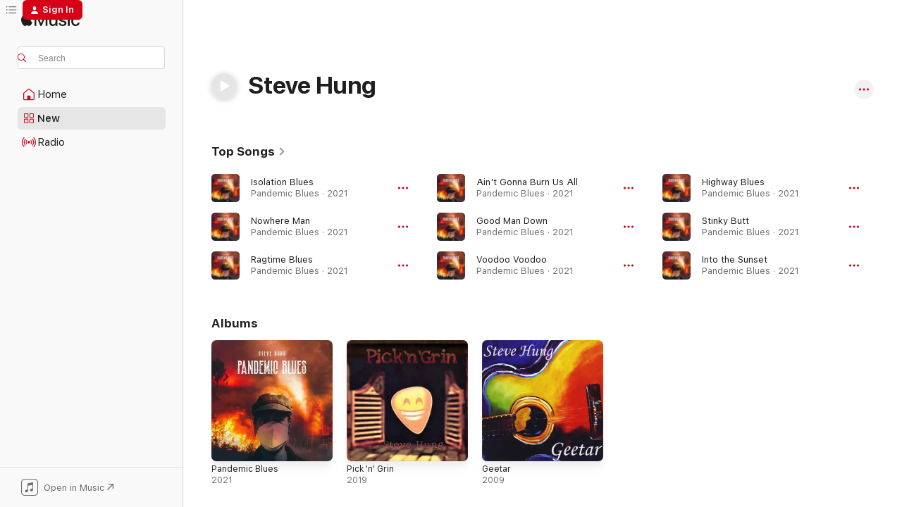

--- FILE ---
content_type: text/html
request_url: https://music.apple.com/us/artist/steve-hung/346102784?uo=4
body_size: 22878
content:
<!DOCTYPE html>
<html dir="ltr" lang="en-US">
    <head>
        <!-- prettier-ignore -->
        <meta charset="utf-8">
        <!-- prettier-ignore -->
        <meta http-equiv="X-UA-Compatible" content="IE=edge">
        <!-- prettier-ignore -->
        <meta
            name="viewport"
            content="width=device-width,initial-scale=1,interactive-widget=resizes-content"
        >
        <!-- prettier-ignore -->
        <meta name="applicable-device" content="pc,mobile">
        <!-- prettier-ignore -->
        <meta name="referrer" content="strict-origin">
        <!-- prettier-ignore -->
        <link
            rel="apple-touch-icon"
            sizes="180x180"
            href="/assets/favicon/favicon-180.png"
        >
        <!-- prettier-ignore -->
        <link
            rel="icon"
            type="image/png"
            sizes="32x32"
            href="/assets/favicon/favicon-32.png"
        >
        <!-- prettier-ignore -->
        <link
            rel="icon"
            type="image/png"
            sizes="16x16"
            href="/assets/favicon/favicon-16.png"
        >
        <!-- prettier-ignore -->
        <link
            rel="mask-icon"
            href="/assets/favicon/favicon.svg"
            color="#fa233b"
        >
        <!-- prettier-ignore -->
        <link rel="manifest" href="/manifest.json">

        <title>‎Steve Hung - Apple Music</title><!-- HEAD_svelte-1cypuwr_START --><link rel="preconnect" href="//www.apple.com/wss/fonts" crossorigin="anonymous"><link rel="stylesheet" href="//www.apple.com/wss/fonts?families=SF+Pro,v4%7CSF+Pro+Icons,v1&amp;display=swap" type="text/css" referrerpolicy="strict-origin-when-cross-origin"><!-- HEAD_svelte-1cypuwr_END --><!-- HEAD_svelte-eg3hvx_START -->    <meta name="description" content="Listen to music by Steve Hung on Apple Music. Find top songs and albums by Steve Hung including Isolation Blues, Nowhere Man and more."> <meta name="keywords" content="listen, Steve Hung, music, songs, Singer/Songwriter, apple music"> <link rel="canonical" href="https://music.apple.com/us/artist/steve-hung/346102784">     <meta name="al:ios:app_store_id" content="1108187390"> <meta name="al:ios:app_name" content="Apple Music"> <meta name="apple:content_id" content="346102784"> <meta name="apple:title" content="Steve Hung"> <meta name="apple:description" content="Listen to music by Steve Hung on Apple Music. Find top songs and albums by Steve Hung including Isolation Blues, Nowhere Man and more.">   <meta property="og:title" content="Steve Hung on Apple Music"> <meta property="og:description" content="Listen to music by Steve Hung on Apple Music."> <meta property="og:site_name" content="Apple Music - Web Player"> <meta property="og:url" content="https://music.apple.com/us/artist/steve-hung/346102784"> <meta property="og:image" content="https://is1-ssl.mzstatic.com/image/thumb/Music124/v4/c0/ff/e5/c0ffe56a-0245-1fac-262b-119cad64985a/195999689784.jpg/1200x630cw.png"> <meta property="og:image:secure_url" content="https://is1-ssl.mzstatic.com/image/thumb/Music124/v4/c0/ff/e5/c0ffe56a-0245-1fac-262b-119cad64985a/195999689784.jpg/1200x630cw.png"> <meta property="og:image:alt" content="Steve Hung on Apple Music"> <meta property="og:image:width" content="1200"> <meta property="og:image:height" content="630"> <meta property="og:image:type" content="image/png"> <meta property="og:type" content="music.musician"> <meta property="og:locale" content="en_US">        <meta name="twitter:title" content="Steve Hung on Apple Music"> <meta name="twitter:description" content="Listen to music by Steve Hung on Apple Music."> <meta name="twitter:site" content="@AppleMusic"> <meta name="twitter:image" content="https://is1-ssl.mzstatic.com/image/thumb/Music124/v4/c0/ff/e5/c0ffe56a-0245-1fac-262b-119cad64985a/195999689784.jpg/1200x630cw.png"> <meta name="twitter:image:alt" content="Steve Hung on Apple Music"> <meta name="twitter:card" content="summary_large_image">       <!-- HTML_TAG_START -->
                <script id=schema:music-group type="application/ld+json">
                    {"@context":"http://schema.org","@type":"MusicGroup","name":"Steve Hung","description":"Listen to music by Steve Hung on Apple Music. Find top songs and albums by Steve Hung including Isolation Blues, Nowhere Man and more.","image":"https://is1-ssl.mzstatic.com/image/thumb/Music124/v4/c0/ff/e5/c0ffe56a-0245-1fac-262b-119cad64985a/195999689784.jpg/486x486bb.png","genre":["Singer/Songwriter"],"tracks":[{"@type":"MusicRecording","name":"Isolation Blues","duration":"PT5M49S","url":"https://music.apple.com/us/song/isolation-blues/1556557729","offers":{"@type":"Offer","category":"free","price":0},"audio":{"@type":"AudioObject","potentialAction":{"@type":"ListenAction","expectsAcceptanceOf":{"@type":"Offer","category":"free"},"target":{"@type":"EntryPoint","actionPlatform":"https://music.apple.com/us/song/isolation-blues/1556557729"}},"name":"Isolation Blues","contentUrl":"https://audio-ssl.itunes.apple.com/itunes-assets/AudioPreview114/v4/3c/07/63/3c07632d-3a99-e437-1ebe-f03c91b50ac1/mzaf_15560669031310535224.plus.aac.ep.m4a","duration":"PT5M49S","uploadDate":"2021-02-19","thumbnailUrl":"https://is1-ssl.mzstatic.com/image/thumb/Music124/v4/c0/ff/e5/c0ffe56a-0245-1fac-262b-119cad64985a/195999689784.jpg/1200x630cw.png"}},{"@type":"MusicRecording","name":"Nowhere Man","duration":"PT2M21S","url":"https://music.apple.com/us/song/nowhere-man/1556557728","offers":{"@type":"Offer","category":"free","price":0},"audio":{"@type":"AudioObject","potentialAction":{"@type":"ListenAction","expectsAcceptanceOf":{"@type":"Offer","category":"free"},"target":{"@type":"EntryPoint","actionPlatform":"https://music.apple.com/us/song/nowhere-man/1556557728"}},"name":"Nowhere Man","contentUrl":"https://audio-ssl.itunes.apple.com/itunes-assets/AudioPreview124/v4/8b/41/bc/8b41bced-37ff-a856-68e9-9f8c242c3c2a/mzaf_8439393868268770227.plus.aac.p.m4a","duration":"PT2M21S","uploadDate":"2021-02-19","thumbnailUrl":"https://is1-ssl.mzstatic.com/image/thumb/Music124/v4/c0/ff/e5/c0ffe56a-0245-1fac-262b-119cad64985a/195999689784.jpg/1200x630cw.png"}},{"@type":"MusicRecording","name":"Ragtime Blues","duration":"PT3M8S","url":"https://music.apple.com/us/song/ragtime-blues/1556557727","offers":{"@type":"Offer","category":"free","price":0},"audio":{"@type":"AudioObject","potentialAction":{"@type":"ListenAction","expectsAcceptanceOf":{"@type":"Offer","category":"free"},"target":{"@type":"EntryPoint","actionPlatform":"https://music.apple.com/us/song/ragtime-blues/1556557727"}},"name":"Ragtime Blues","contentUrl":"https://audio-ssl.itunes.apple.com/itunes-assets/AudioPreview114/v4/99/ae/ec/99aeec31-478c-1e52-30e0-c69cdbeb8507/mzaf_4134320030425446031.plus.aac.ep.m4a","duration":"PT3M8S","uploadDate":"2021-02-19","thumbnailUrl":"https://is1-ssl.mzstatic.com/image/thumb/Music124/v4/c0/ff/e5/c0ffe56a-0245-1fac-262b-119cad64985a/195999689784.jpg/1200x630cw.png"}},{"@type":"MusicRecording","name":"Ain't Gonna Burn Us All","duration":"PT2M42S","url":"https://music.apple.com/us/song/aint-gonna-burn-us-all/1556557726","offers":{"@type":"Offer","category":"free","price":0},"audio":{"@type":"AudioObject","potentialAction":{"@type":"ListenAction","expectsAcceptanceOf":{"@type":"Offer","category":"free"},"target":{"@type":"EntryPoint","actionPlatform":"https://music.apple.com/us/song/aint-gonna-burn-us-all/1556557726"}},"name":"Ain't Gonna Burn Us All","contentUrl":"https://audio-ssl.itunes.apple.com/itunes-assets/AudioPreview124/v4/0a/59/c4/0a59c480-e2e5-b6dd-7dcd-6ba81e65bd01/mzaf_3090757117405665691.plus.aac.ep.m4a","duration":"PT2M42S","uploadDate":"2021-02-19","thumbnailUrl":"https://is1-ssl.mzstatic.com/image/thumb/Music124/v4/c0/ff/e5/c0ffe56a-0245-1fac-262b-119cad64985a/195999689784.jpg/1200x630cw.png"}},{"@type":"MusicRecording","name":"Good Man Down","duration":"PT2M39S","url":"https://music.apple.com/us/song/good-man-down/1556557725","offers":{"@type":"Offer","category":"free","price":0},"audio":{"@type":"AudioObject","potentialAction":{"@type":"ListenAction","expectsAcceptanceOf":{"@type":"Offer","category":"free"},"target":{"@type":"EntryPoint","actionPlatform":"https://music.apple.com/us/song/good-man-down/1556557725"}},"name":"Good Man Down","contentUrl":"https://audio-ssl.itunes.apple.com/itunes-assets/AudioPreview124/v4/f5/ef/1e/f5ef1e86-4020-95d1-1a4a-70158c7f2c8d/mzaf_18037250259897995649.plus.aac.ep.m4a","duration":"PT2M39S","uploadDate":"2021-02-19","thumbnailUrl":"https://is1-ssl.mzstatic.com/image/thumb/Music124/v4/c0/ff/e5/c0ffe56a-0245-1fac-262b-119cad64985a/195999689784.jpg/1200x630cw.png"}},{"@type":"MusicRecording","name":"Voodoo Voodoo","duration":"PT4M9S","url":"https://music.apple.com/us/song/voodoo-voodoo/1556557724","offers":{"@type":"Offer","category":"free","price":0},"audio":{"@type":"AudioObject","potentialAction":{"@type":"ListenAction","expectsAcceptanceOf":{"@type":"Offer","category":"free"},"target":{"@type":"EntryPoint","actionPlatform":"https://music.apple.com/us/song/voodoo-voodoo/1556557724"}},"name":"Voodoo Voodoo","contentUrl":"https://audio-ssl.itunes.apple.com/itunes-assets/AudioPreview124/v4/85/5c/8c/855c8ca1-c168-e37e-17d6-2249d5620650/mzaf_15445664889479650012.plus.aac.ep.m4a","duration":"PT4M9S","uploadDate":"2021-02-19","thumbnailUrl":"https://is1-ssl.mzstatic.com/image/thumb/Music124/v4/c0/ff/e5/c0ffe56a-0245-1fac-262b-119cad64985a/195999689784.jpg/1200x630cw.png"}},{"@type":"MusicRecording","name":"Highway Blues","duration":"PT3M50S","url":"https://music.apple.com/us/song/highway-blues/1556557723","offers":{"@type":"Offer","category":"free","price":0},"audio":{"@type":"AudioObject","potentialAction":{"@type":"ListenAction","expectsAcceptanceOf":{"@type":"Offer","category":"free"},"target":{"@type":"EntryPoint","actionPlatform":"https://music.apple.com/us/song/highway-blues/1556557723"}},"name":"Highway Blues","contentUrl":"https://audio-ssl.itunes.apple.com/itunes-assets/AudioPreview124/v4/c6/a4/ee/c6a4ee2a-bc3b-f1a2-a323-1b2f2fc5e588/mzaf_4267660163454060407.plus.aac.ep.m4a","duration":"PT3M50S","uploadDate":"2021-02-19","thumbnailUrl":"https://is1-ssl.mzstatic.com/image/thumb/Music124/v4/c0/ff/e5/c0ffe56a-0245-1fac-262b-119cad64985a/195999689784.jpg/1200x630cw.png"}},{"@type":"MusicRecording","name":"Stinky Butt","duration":"PT3M32S","url":"https://music.apple.com/us/song/stinky-butt/1556557722","offers":{"@type":"Offer","category":"free","price":0},"audio":{"@type":"AudioObject","potentialAction":{"@type":"ListenAction","expectsAcceptanceOf":{"@type":"Offer","category":"free"},"target":{"@type":"EntryPoint","actionPlatform":"https://music.apple.com/us/song/stinky-butt/1556557722"}},"name":"Stinky Butt","contentUrl":"https://audio-ssl.itunes.apple.com/itunes-assets/AudioPreview124/v4/64/85/49/6485499d-7cd3-d2e6-e0bb-b5d230baee36/mzaf_922159522661632139.plus.aac.ep.m4a","duration":"PT3M32S","uploadDate":"2021-02-19","thumbnailUrl":"https://is1-ssl.mzstatic.com/image/thumb/Music124/v4/c0/ff/e5/c0ffe56a-0245-1fac-262b-119cad64985a/195999689784.jpg/1200x630cw.png"}},{"@type":"MusicRecording","name":"Into the Sunset","duration":"PT3M17S","url":"https://music.apple.com/us/song/into-the-sunset/1556557721","offers":{"@type":"Offer","category":"free","price":0},"audio":{"@type":"AudioObject","potentialAction":{"@type":"ListenAction","expectsAcceptanceOf":{"@type":"Offer","category":"free"},"target":{"@type":"EntryPoint","actionPlatform":"https://music.apple.com/us/song/into-the-sunset/1556557721"}},"name":"Into the Sunset","contentUrl":"https://audio-ssl.itunes.apple.com/itunes-assets/AudioPreview114/v4/76/5e/17/765e17d6-b376-6af1-71b7-5299dccdf20a/mzaf_2636235289199557213.plus.aac.ep.m4a","duration":"PT3M17S","uploadDate":"2021-02-19","thumbnailUrl":"https://is1-ssl.mzstatic.com/image/thumb/Music124/v4/c0/ff/e5/c0ffe56a-0245-1fac-262b-119cad64985a/195999689784.jpg/1200x630cw.png"}},{"@type":"MusicRecording","name":"World on Fire","duration":"PT2M34S","url":"https://music.apple.com/us/song/world-on-fire/1556557720","offers":{"@type":"Offer","category":"free","price":0},"audio":{"@type":"AudioObject","potentialAction":{"@type":"ListenAction","expectsAcceptanceOf":{"@type":"Offer","category":"free"},"target":{"@type":"EntryPoint","actionPlatform":"https://music.apple.com/us/song/world-on-fire/1556557720"}},"name":"World on Fire","contentUrl":"https://audio-ssl.itunes.apple.com/itunes-assets/AudioPreview114/v4/36/8b/33/368b3350-faec-7f63-a08d-35c45623c469/mzaf_18252058415254710278.plus.aac.ep.m4a","duration":"PT2M34S","uploadDate":"2021-02-19","thumbnailUrl":"https://is1-ssl.mzstatic.com/image/thumb/Music124/v4/c0/ff/e5/c0ffe56a-0245-1fac-262b-119cad64985a/195999689784.jpg/1200x630cw.png"}},{"@type":"MusicRecording","name":"Mr. Yang","duration":"PT2M42S","url":"https://music.apple.com/us/song/mr-yang/1481528655","offers":{"@type":"Offer","category":"free","price":0},"audio":{"@type":"AudioObject","potentialAction":{"@type":"ListenAction","expectsAcceptanceOf":{"@type":"Offer","category":"free"},"target":{"@type":"EntryPoint","actionPlatform":"https://music.apple.com/us/song/mr-yang/1481528655"}},"name":"Mr. Yang","contentUrl":"https://audio-ssl.itunes.apple.com/itunes-assets/AudioPreview113/v4/ed/a5/11/eda511e9-734f-7a95-ab98-362344afb2df/mzaf_12994361325652554639.plus.aac.ep.m4a","duration":"PT2M42S","uploadDate":"2019-06-16","thumbnailUrl":"https://is1-ssl.mzstatic.com/image/thumb/Music123/v4/b8/6c/48/b86c48db-5ae3-805e-93ec-0724269de8d2/194171877902.jpg/1200x630cw.png"}},{"@type":"MusicRecording","name":"All You Fascists Bound to Lose","duration":"PT3M2S","url":"https://music.apple.com/us/song/all-you-fascists-bound-to-lose/1481528654","offers":{"@type":"Offer","category":"free","price":0},"audio":{"@type":"AudioObject","potentialAction":{"@type":"ListenAction","expectsAcceptanceOf":{"@type":"Offer","category":"free"},"target":{"@type":"EntryPoint","actionPlatform":"https://music.apple.com/us/song/all-you-fascists-bound-to-lose/1481528654"}},"name":"All You Fascists Bound to Lose","contentUrl":"https://audio-ssl.itunes.apple.com/itunes-assets/AudioPreview113/v4/ea/33/03/ea330304-8ac0-49bb-9bef-3a7119aeea66/mzaf_15008041194543967394.plus.aac.ep.m4a","duration":"PT3M2S","uploadDate":"2019-06-16","thumbnailUrl":"https://is1-ssl.mzstatic.com/image/thumb/Music123/v4/b8/6c/48/b86c48db-5ae3-805e-93ec-0724269de8d2/194171877902.jpg/1200x630cw.png"}},{"@type":"MusicRecording","name":"The Russian Fiddler","duration":"PT3M6S","url":"https://music.apple.com/us/song/the-russian-fiddler/1481528653","offers":{"@type":"Offer","category":"free","price":0},"audio":{"@type":"AudioObject","potentialAction":{"@type":"ListenAction","expectsAcceptanceOf":{"@type":"Offer","category":"free"},"target":{"@type":"EntryPoint","actionPlatform":"https://music.apple.com/us/song/the-russian-fiddler/1481528653"}},"name":"The Russian Fiddler","contentUrl":"https://audio-ssl.itunes.apple.com/itunes-assets/AudioPreview123/v4/50/52/46/5052466e-b71e-754c-de37-c613035578c6/mzaf_8634990206189822252.plus.aac.ep.m4a","duration":"PT3M6S","uploadDate":"2019-06-16","thumbnailUrl":"https://is1-ssl.mzstatic.com/image/thumb/Music123/v4/b8/6c/48/b86c48db-5ae3-805e-93ec-0724269de8d2/194171877902.jpg/1200x630cw.png"}},{"@type":"MusicRecording","name":"J-Blues 2","duration":"PT2M4S","url":"https://music.apple.com/us/song/j-blues-2/1481528652","offers":{"@type":"Offer","category":"free","price":0},"audio":{"@type":"AudioObject","potentialAction":{"@type":"ListenAction","expectsAcceptanceOf":{"@type":"Offer","category":"free"},"target":{"@type":"EntryPoint","actionPlatform":"https://music.apple.com/us/song/j-blues-2/1481528652"}},"name":"J-Blues 2","contentUrl":"https://audio-ssl.itunes.apple.com/itunes-assets/AudioPreview113/v4/57/12/60/57126026-4c17-fb0a-e967-bb1a94ead21e/mzaf_11567164344366512739.plus.aac.p.m4a","duration":"PT2M4S","uploadDate":"2019-06-16","thumbnailUrl":"https://is1-ssl.mzstatic.com/image/thumb/Music123/v4/b8/6c/48/b86c48db-5ae3-805e-93ec-0724269de8d2/194171877902.jpg/1200x630cw.png"}},{"@type":"MusicRecording","name":"Houston Blues","duration":"PT3M25S","url":"https://music.apple.com/us/song/houston-blues/1481528651","offers":{"@type":"Offer","category":"free","price":0},"audio":{"@type":"AudioObject","potentialAction":{"@type":"ListenAction","expectsAcceptanceOf":{"@type":"Offer","category":"free"},"target":{"@type":"EntryPoint","actionPlatform":"https://music.apple.com/us/song/houston-blues/1481528651"}},"name":"Houston Blues","contentUrl":"https://audio-ssl.itunes.apple.com/itunes-assets/AudioPreview113/v4/92/83/32/928332f1-f758-eb75-08ec-84d2ae2a2845/mzaf_12090007936654787711.plus.aac.ep.m4a","duration":"PT3M25S","uploadDate":"2019-06-16","thumbnailUrl":"https://is1-ssl.mzstatic.com/image/thumb/Music123/v4/b8/6c/48/b86c48db-5ae3-805e-93ec-0724269de8d2/194171877902.jpg/1200x630cw.png"}},{"@type":"MusicRecording","name":"Freight Train","duration":"PT1M47S","url":"https://music.apple.com/us/song/freight-train/1481528650","offers":{"@type":"Offer","category":"free","price":0},"audio":{"@type":"AudioObject","potentialAction":{"@type":"ListenAction","expectsAcceptanceOf":{"@type":"Offer","category":"free"},"target":{"@type":"EntryPoint","actionPlatform":"https://music.apple.com/us/song/freight-train/1481528650"}},"name":"Freight Train","contentUrl":"https://audio-ssl.itunes.apple.com/itunes-assets/AudioPreview113/v4/0f/d9/ac/0fd9acd8-a643-ef5e-e3b4-8050f3c656df/mzaf_17551150006516724886.plus.aac.p.m4a","duration":"PT1M47S","uploadDate":"2019-06-16","thumbnailUrl":"https://is1-ssl.mzstatic.com/image/thumb/Music123/v4/b8/6c/48/b86c48db-5ae3-805e-93ec-0724269de8d2/194171877902.jpg/1200x630cw.png"}},{"@type":"MusicRecording","name":"Irish Fiddler","duration":"PT3M48S","url":"https://music.apple.com/us/song/irish-fiddler/1481528649","offers":{"@type":"Offer","category":"free","price":0},"audio":{"@type":"AudioObject","potentialAction":{"@type":"ListenAction","expectsAcceptanceOf":{"@type":"Offer","category":"free"},"target":{"@type":"EntryPoint","actionPlatform":"https://music.apple.com/us/song/irish-fiddler/1481528649"}},"name":"Irish Fiddler","contentUrl":"https://audio-ssl.itunes.apple.com/itunes-assets/AudioPreview113/v4/62/8c/b9/628cb99e-ad12-38d7-78be-6f5ba2e5f0f3/mzaf_14786759674624108337.plus.aac.ep.m4a","duration":"PT3M48S","uploadDate":"2019-06-16","thumbnailUrl":"https://is1-ssl.mzstatic.com/image/thumb/Music123/v4/b8/6c/48/b86c48db-5ae3-805e-93ec-0724269de8d2/194171877902.jpg/1200x630cw.png"}},{"@type":"MusicRecording","name":"Folsom Prison Blues","duration":"PT3M6S","url":"https://music.apple.com/us/song/folsom-prison-blues/1481528648","offers":{"@type":"Offer","category":"free","price":0},"audio":{"@type":"AudioObject","potentialAction":{"@type":"ListenAction","expectsAcceptanceOf":{"@type":"Offer","category":"free"},"target":{"@type":"EntryPoint","actionPlatform":"https://music.apple.com/us/song/folsom-prison-blues/1481528648"}},"name":"Folsom Prison Blues","contentUrl":"https://audio-ssl.itunes.apple.com/itunes-assets/AudioPreview113/v4/94/26/99/942699cf-d5d7-edff-870e-458e8b9762b7/mzaf_9045663152401200341.plus.aac.ep.m4a","duration":"PT3M6S","uploadDate":"2019-06-16","thumbnailUrl":"https://is1-ssl.mzstatic.com/image/thumb/Music123/v4/b8/6c/48/b86c48db-5ae3-805e-93ec-0724269de8d2/194171877902.jpg/1200x630cw.png"}},{"@type":"MusicRecording","name":"Back at the Ranch","duration":"PT1M13S","url":"https://music.apple.com/us/song/back-at-the-ranch/1481528645","offers":{"@type":"Offer","category":"free","price":0},"audio":{"@type":"AudioObject","potentialAction":{"@type":"ListenAction","expectsAcceptanceOf":{"@type":"Offer","category":"free"},"target":{"@type":"EntryPoint","actionPlatform":"https://music.apple.com/us/song/back-at-the-ranch/1481528645"}},"name":"Back at the Ranch","contentUrl":"https://audio-ssl.itunes.apple.com/itunes-assets/AudioPreview113/v4/75/6a/eb/756aeb92-b788-5353-d502-c332d18f8316/mzaf_7164356609759620986.plus.aac.p.m4a","duration":"PT1M13S","uploadDate":"2019-06-16","thumbnailUrl":"https://is1-ssl.mzstatic.com/image/thumb/Music123/v4/b8/6c/48/b86c48db-5ae3-805e-93ec-0724269de8d2/194171877902.jpg/1200x630cw.png"}},{"@type":"MusicRecording","name":"The Lonely Valentine","duration":"PT2M25S","url":"https://music.apple.com/us/song/the-lonely-valentine/1481528642","offers":{"@type":"Offer","category":"free","price":0},"audio":{"@type":"AudioObject","potentialAction":{"@type":"ListenAction","expectsAcceptanceOf":{"@type":"Offer","category":"free"},"target":{"@type":"EntryPoint","actionPlatform":"https://music.apple.com/us/song/the-lonely-valentine/1481528642"}},"name":"The Lonely Valentine","contentUrl":"https://audio-ssl.itunes.apple.com/itunes-assets/AudioPreview113/v4/58/ff/57/58ff575b-eee8-8781-eb0d-63a238bad4e8/mzaf_3828031356109977433.plus.aac.p.m4a","duration":"PT2M25S","uploadDate":"2019-06-16","thumbnailUrl":"https://is1-ssl.mzstatic.com/image/thumb/Music123/v4/b8/6c/48/b86c48db-5ae3-805e-93ec-0724269de8d2/194171877902.jpg/1200x630cw.png"}},{"@type":"MusicRecording","name":"Causin' Trouble","duration":"PT2M7S","url":"https://music.apple.com/us/song/causin-trouble/1481528641","offers":{"@type":"Offer","category":"free","price":0},"audio":{"@type":"AudioObject","potentialAction":{"@type":"ListenAction","expectsAcceptanceOf":{"@type":"Offer","category":"free"},"target":{"@type":"EntryPoint","actionPlatform":"https://music.apple.com/us/song/causin-trouble/1481528641"}},"name":"Causin' Trouble","contentUrl":"https://audio-ssl.itunes.apple.com/itunes-assets/AudioPreview113/v4/7c/ca/a2/7ccaa2b3-e8c1-7c37-dbe4-00b8a54e103f/mzaf_11776406835984175966.plus.aac.p.m4a","duration":"PT2M7S","uploadDate":"2019-06-16","thumbnailUrl":"https://is1-ssl.mzstatic.com/image/thumb/Music123/v4/b8/6c/48/b86c48db-5ae3-805e-93ec-0724269de8d2/194171877902.jpg/1200x630cw.png"}},{"@type":"MusicRecording","name":"Happy Days","duration":"PT2M2S","url":"https://music.apple.com/us/song/happy-days/1481528636","offers":{"@type":"Offer","category":"free","price":0},"audio":{"@type":"AudioObject","potentialAction":{"@type":"ListenAction","expectsAcceptanceOf":{"@type":"Offer","category":"free"},"target":{"@type":"EntryPoint","actionPlatform":"https://music.apple.com/us/song/happy-days/1481528636"}},"name":"Happy Days","contentUrl":"https://audio-ssl.itunes.apple.com/itunes-assets/AudioPreview113/v4/2c/c2/a1/2cc2a126-8b52-920b-b456-6911732ea047/mzaf_10878453901959832235.plus.aac.p.m4a","duration":"PT2M2S","uploadDate":"2019-06-16","thumbnailUrl":"https://is1-ssl.mzstatic.com/image/thumb/Music123/v4/b8/6c/48/b86c48db-5ae3-805e-93ec-0724269de8d2/194171877902.jpg/1200x630cw.png"}},{"@type":"MusicRecording","name":"Swampy","duration":"PT1M45S","url":"https://music.apple.com/us/song/swampy/346103077","offers":{"@type":"Offer","category":"free","price":0},"audio":{"@type":"AudioObject","potentialAction":{"@type":"ListenAction","expectsAcceptanceOf":{"@type":"Offer","category":"free"},"target":{"@type":"EntryPoint","actionPlatform":"https://music.apple.com/us/song/swampy/346103077"}},"name":"Swampy","contentUrl":"https://audio-ssl.itunes.apple.com/itunes-assets/Music/f1/42/9b/mzm.muknrknj.aac.p.m4a","duration":"PT1M45S","uploadDate":"2009-10-13","thumbnailUrl":"https://is1-ssl.mzstatic.com/image/thumb/Music/3b/b0/c6/mzi.hjozeliz.jpg/1200x630cw.png"}},{"@type":"MusicRecording","name":"El Paso Blues","duration":"PT1M54S","url":"https://music.apple.com/us/song/el-paso-blues/346103048","offers":{"@type":"Offer","category":"free","price":0},"audio":{"@type":"AudioObject","potentialAction":{"@type":"ListenAction","expectsAcceptanceOf":{"@type":"Offer","category":"free"},"target":{"@type":"EntryPoint","actionPlatform":"https://music.apple.com/us/song/el-paso-blues/346103048"}},"name":"El Paso Blues","contentUrl":"https://audio-ssl.itunes.apple.com/itunes-assets/Music/v4/65/31/9f/65319f02-0c31-7824-d05b-a3276cc49406/mzaf_4877447453382301446.plus.aac.p.m4a","duration":"PT1M54S","uploadDate":"2009-10-13","thumbnailUrl":"https://is1-ssl.mzstatic.com/image/thumb/Music/3b/b0/c6/mzi.hjozeliz.jpg/1200x630cw.png"}}],"albums":[{"@type":"MusicAlbum","image":"https://is1-ssl.mzstatic.com/image/thumb/Music124/v4/c0/ff/e5/c0ffe56a-0245-1fac-262b-119cad64985a/195999689784.jpg/486x486bb.png","url":"https://music.apple.com/us/album/pandemic-blues/1556557719","name":"Pandemic Blues","byArtist":{"@type":"MusicGroup","url":"https://music.apple.com/us/artist/steve-hung/346102784","name":"Steve Hung"}},{"@type":"MusicAlbum","image":"https://is1-ssl.mzstatic.com/image/thumb/Music123/v4/b8/6c/48/b86c48db-5ae3-805e-93ec-0724269de8d2/194171877902.jpg/486x486bb.png","url":"https://music.apple.com/us/album/pick-n-grin/1481528574","name":"Pick 'n' Grin","byArtist":{"@type":"MusicGroup","url":"https://music.apple.com/us/artist/steve-hung/346102784","name":"Steve Hung"}},{"@type":"MusicAlbum","image":"https://is1-ssl.mzstatic.com/image/thumb/Music/3b/b0/c6/mzi.hjozeliz.jpg/486x486bb.png","url":"https://music.apple.com/us/album/geetar/346102759","name":"Geetar","byArtist":{"@type":"MusicGroup","url":"https://music.apple.com/us/artist/steve-hung/346102784","name":"Steve Hung"}}],"url":"https://music.apple.com/us/artist/steve-hung/346102784","potentialAction":{"@type":"ListenAction","expectsAcceptanceOf":{"@type":"Offer","category":"free"},"target":{"@type":"EntryPoint","actionPlatform":"https://music.apple.com/us/artist/steve-hung/346102784"}}}
                </script>
                <!-- HTML_TAG_END -->    <!-- HEAD_svelte-eg3hvx_END -->
      <script type="module" crossorigin src="/assets/index~8a6f659a1b.js"></script>
      <link rel="stylesheet" href="/assets/index~99bed3cf08.css">
      <script type="module">import.meta.url;import("_").catch(()=>1);async function* g(){};window.__vite_is_modern_browser=true;</script>
      <script type="module">!function(){if(window.__vite_is_modern_browser)return;console.warn("vite: loading legacy chunks, syntax error above and the same error below should be ignored");var e=document.getElementById("vite-legacy-polyfill"),n=document.createElement("script");n.src=e.src,n.onload=function(){System.import(document.getElementById('vite-legacy-entry').getAttribute('data-src'))},document.body.appendChild(n)}();</script>
    </head>
    <body>
        <script src="/assets/focus-visible/focus-visible.min.js"></script>
        
        <script
            async
            src="/includes/js-cdn/musickit/v3/amp/musickit.js"
        ></script>
        <script
            type="module"
            async
            src="/includes/js-cdn/musickit/v3/components/musickit-components/musickit-components.esm.js"
        ></script>
        <script
            nomodule
            async
            src="/includes/js-cdn/musickit/v3/components/musickit-components/musickit-components.js"
        ></script>
        <svg style="display: none" xmlns="http://www.w3.org/2000/svg">
            <symbol id="play-circle-fill" viewBox="0 0 60 60">
                <path
                    class="icon-circle-fill__circle"
                    fill="var(--iconCircleFillBG, transparent)"
                    d="M30 60c16.411 0 30-13.617 30-30C60 13.588 46.382 0 29.971 0 13.588 0 .001 13.588.001 30c0 16.383 13.617 30 30 30Z"
                />
                <path
                    fill="var(--iconFillArrow, var(--keyColor, black))"
                    d="M24.411 41.853c-1.41.853-3.028.177-3.028-1.294V19.47c0-1.44 1.735-2.058 3.028-1.294l17.265 10.235a1.89 1.89 0 0 1 0 3.265L24.411 41.853Z"
                />
            </symbol>
        </svg>
        <div class="body-container">
              <div class="app-container svelte-t3vj1e" data-testid="app-container">   <div class="header svelte-rjjbqs" data-testid="header"><nav data-testid="navigation" class="navigation svelte-13li0vp"><div class="navigation__header svelte-13li0vp"><div data-testid="logo" class="logo svelte-1o7dz8w"> <a aria-label="Apple Music" role="img" href="https://music.apple.com/us/home" class="svelte-1o7dz8w"><svg height="20" viewBox="0 0 83 20" width="83" xmlns="http://www.w3.org/2000/svg" class="logo" aria-hidden="true"><path d="M34.752 19.746V6.243h-.088l-5.433 13.503h-2.074L21.711 6.243h-.087v13.503h-2.548V1.399h3.235l5.833 14.621h.1l5.82-14.62h3.248v18.347h-2.56zm16.649 0h-2.586v-2.263h-.062c-.725 1.602-2.061 2.504-4.072 2.504-2.86 0-4.61-1.894-4.61-4.958V6.37h2.698v8.125c0 2.034.95 3.127 2.81 3.127 1.95 0 3.124-1.373 3.124-3.458V6.37H51.4v13.376zm7.394-13.618c3.06 0 5.046 1.73 5.134 4.196h-2.536c-.15-1.296-1.087-2.11-2.598-2.11-1.462 0-2.436.724-2.436 1.793 0 .839.6 1.41 2.023 1.741l2.136.496c2.686.636 3.71 1.704 3.71 3.636 0 2.442-2.236 4.12-5.333 4.12-3.285 0-5.26-1.64-5.509-4.183h2.673c.25 1.398 1.187 2.085 2.836 2.085 1.623 0 2.623-.687 2.623-1.78 0-.865-.487-1.373-1.924-1.704l-2.136-.508c-2.498-.585-3.735-1.806-3.735-3.75 0-2.391 2.049-4.032 5.072-4.032zM66.1 2.836c0-.878.7-1.577 1.561-1.577.862 0 1.55.7 1.55 1.577 0 .864-.688 1.576-1.55 1.576a1.573 1.573 0 0 1-1.56-1.576zm.212 3.534h2.698v13.376h-2.698zm14.089 4.603c-.275-1.424-1.324-2.556-3.085-2.556-2.086 0-3.46 1.767-3.46 4.64 0 2.938 1.386 4.642 3.485 4.642 1.66 0 2.748-.928 3.06-2.48H83C82.713 18.067 80.477 20 77.317 20c-3.76 0-6.208-2.62-6.208-6.942 0-4.247 2.448-6.93 6.183-6.93 3.385 0 5.446 2.213 5.683 4.845h-2.573zM10.824 3.189c-.698.834-1.805 1.496-2.913 1.398-.145-1.128.41-2.33 1.036-3.065C9.644.662 10.848.05 11.835 0c.121 1.178-.336 2.33-1.01 3.19zm.999 1.619c.624.049 2.425.244 3.578 1.98-.096.074-2.137 1.272-2.113 3.79.024 3.01 2.593 4.012 2.617 4.037-.024.074-.407 1.419-1.344 2.812-.817 1.224-1.657 2.422-3.002 2.447-1.297.024-1.73-.783-3.218-.783-1.489 0-1.97.758-3.194.807-1.297.048-2.28-1.297-3.097-2.52C.368 14.908-.904 10.408.825 7.375c.84-1.516 2.377-2.47 4.034-2.495 1.273-.023 2.45.857 3.218.857.769 0 2.137-1.027 3.746-.93z"></path></svg></a>   </div> <div class="search-input-wrapper svelte-nrtdem" data-testid="search-input"><div data-testid="amp-search-input" aria-controls="search-suggestions" aria-expanded="false" aria-haspopup="listbox" aria-owns="search-suggestions" class="search-input-container svelte-rg26q6" tabindex="-1" role=""><div class="flex-container svelte-rg26q6"><form id="search-input-form" class="svelte-rg26q6"><svg height="16" width="16" viewBox="0 0 16 16" class="search-svg" aria-hidden="true"><path d="M11.87 10.835c.018.015.035.03.051.047l3.864 3.863a.735.735 0 1 1-1.04 1.04l-3.863-3.864a.744.744 0 0 1-.047-.051 6.667 6.667 0 1 1 1.035-1.035zM6.667 12a5.333 5.333 0 1 0 0-10.667 5.333 5.333 0 0 0 0 10.667z"></path></svg> <input aria-autocomplete="list" aria-multiline="false" aria-controls="search-suggestions" aria-label="Search" placeholder="Search" spellcheck="false" autocomplete="off" autocorrect="off" autocapitalize="off" type="text" inputmode="search" class="search-input__text-field svelte-rg26q6" data-testid="search-input__text-field"></form> </div> <div data-testid="search-scope-bar"></div>   </div> </div></div> <div data-testid="navigation-content" class="navigation__content svelte-13li0vp" id="navigation" aria-hidden="false"><div class="navigation__scrollable-container svelte-13li0vp"><div data-testid="navigation-items-primary" class="navigation-items navigation-items--primary svelte-ng61m8"> <ul class="navigation-items__list svelte-ng61m8">  <li class="navigation-item navigation-item__home svelte-1a5yt87" aria-selected="false" data-testid="navigation-item"> <a href="https://music.apple.com/us/home" class="navigation-item__link svelte-1a5yt87" role="button" data-testid="home" aria-pressed="false"><div class="navigation-item__content svelte-zhx7t9"> <span class="navigation-item__icon svelte-zhx7t9"> <svg width="24" height="24" viewBox="0 0 24 24" xmlns="http://www.w3.org/2000/svg" aria-hidden="true"><path d="M5.93 20.16a1.94 1.94 0 0 1-1.43-.502c-.334-.335-.502-.794-.502-1.393v-7.142c0-.362.062-.688.177-.953.123-.264.326-.529.6-.75l6.145-5.157c.176-.141.344-.247.52-.318.176-.07.362-.105.564-.105.194 0 .388.035.565.105.176.07.352.177.52.318l6.146 5.158c.273.23.467.476.59.75.124.264.177.59.177.96v7.134c0 .59-.159 1.058-.503 1.393-.335.335-.811.503-1.428.503H5.929Zm12.14-1.172c.221 0 .406-.07.547-.212a.688.688 0 0 0 .22-.511v-7.142c0-.177-.026-.344-.087-.459a.97.97 0 0 0-.265-.353l-6.154-5.149a.756.756 0 0 0-.177-.115.37.37 0 0 0-.15-.035.37.37 0 0 0-.158.035l-.177.115-6.145 5.15a.982.982 0 0 0-.274.352 1.13 1.13 0 0 0-.088.468v7.133c0 .203.08.379.23.511a.744.744 0 0 0 .546.212h12.133Zm-8.323-4.7c0-.176.062-.326.177-.432a.6.6 0 0 1 .423-.159h3.315c.176 0 .326.053.432.16s.159.255.159.431v4.973H9.756v-4.973Z"></path></svg> </span> <span class="navigation-item__label svelte-zhx7t9"> Home </span> </div></a>  </li>  <li class="navigation-item navigation-item__new svelte-1a5yt87" aria-selected="false" data-testid="navigation-item"> <a href="https://music.apple.com/us/new" class="navigation-item__link svelte-1a5yt87" role="button" data-testid="new" aria-pressed="false"><div class="navigation-item__content svelte-zhx7t9"> <span class="navigation-item__icon svelte-zhx7t9"> <svg height="24" viewBox="0 0 24 24" width="24" aria-hidden="true"><path d="M9.92 11.354c.966 0 1.453-.487 1.453-1.49v-3.4c0-1.004-.487-1.483-1.453-1.483H6.452C5.487 4.981 5 5.46 5 6.464v3.4c0 1.003.487 1.49 1.452 1.49zm7.628 0c.965 0 1.452-.487 1.452-1.49v-3.4c0-1.004-.487-1.483-1.452-1.483h-3.46c-.974 0-1.46.479-1.46 1.483v3.4c0 1.003.486 1.49 1.46 1.49zm-7.65-1.073h-3.43c-.266 0-.396-.137-.396-.418v-3.4c0-.273.13-.41.396-.41h3.43c.265 0 .402.137.402.41v3.4c0 .281-.137.418-.403.418zm7.634 0h-3.43c-.273 0-.402-.137-.402-.418v-3.4c0-.273.129-.41.403-.41h3.43c.265 0 .395.137.395.41v3.4c0 .281-.13.418-.396.418zm-7.612 8.7c.966 0 1.453-.48 1.453-1.483v-3.407c0-.996-.487-1.483-1.453-1.483H6.452c-.965 0-1.452.487-1.452 1.483v3.407c0 1.004.487 1.483 1.452 1.483zm7.628 0c.965 0 1.452-.48 1.452-1.483v-3.407c0-.996-.487-1.483-1.452-1.483h-3.46c-.974 0-1.46.487-1.46 1.483v3.407c0 1.004.486 1.483 1.46 1.483zm-7.65-1.072h-3.43c-.266 0-.396-.137-.396-.41v-3.4c0-.282.13-.418.396-.418h3.43c.265 0 .402.136.402.418v3.4c0 .273-.137.41-.403.41zm7.634 0h-3.43c-.273 0-.402-.137-.402-.41v-3.4c0-.282.129-.418.403-.418h3.43c.265 0 .395.136.395.418v3.4c0 .273-.13.41-.396.41z" fill-opacity=".95"></path></svg> </span> <span class="navigation-item__label svelte-zhx7t9"> New </span> </div></a>  </li>  <li class="navigation-item navigation-item__radio svelte-1a5yt87" aria-selected="false" data-testid="navigation-item"> <a href="https://music.apple.com/us/radio" class="navigation-item__link svelte-1a5yt87" role="button" data-testid="radio" aria-pressed="false"><div class="navigation-item__content svelte-zhx7t9"> <span class="navigation-item__icon svelte-zhx7t9"> <svg width="24" height="24" viewBox="0 0 24 24" xmlns="http://www.w3.org/2000/svg" aria-hidden="true"><path d="M19.359 18.57C21.033 16.818 22 14.461 22 11.89s-.967-4.93-2.641-6.68c-.276-.292-.653-.26-.868-.023-.222.246-.176.591.085.868 1.466 1.535 2.272 3.593 2.272 5.835 0 2.241-.806 4.3-2.272 5.835-.261.268-.307.621-.085.86.215.245.592.276.868-.016zm-13.85.014c.222-.238.176-.59-.085-.86-1.474-1.535-2.272-3.593-2.272-5.834 0-2.242.798-4.3 2.272-5.835.261-.277.307-.622.085-.868-.215-.238-.592-.269-.868.023C2.967 6.96 2 9.318 2 11.89s.967 4.929 2.641 6.68c.276.29.653.26.868.014zm1.957-1.873c.223-.253.162-.583-.1-.867-.951-1.068-1.473-2.45-1.473-3.954 0-1.505.522-2.887 1.474-3.954.26-.284.322-.614.1-.876-.23-.26-.622-.26-.891.039-1.175 1.274-1.827 2.963-1.827 4.79 0 1.82.652 3.517 1.827 4.784.269.3.66.307.89.038zm9.958-.038c1.175-1.267 1.827-2.964 1.827-4.783 0-1.828-.652-3.517-1.827-4.791-.269-.3-.66-.3-.89-.039-.23.262-.162.592.092.876.96 1.067 1.481 2.449 1.481 3.954 0 1.504-.522 2.886-1.481 3.954-.254.284-.323.614-.092.867.23.269.621.261.89-.038zm-8.061-1.966c.23-.26.13-.568-.092-.883-.415-.522-.63-1.197-.63-1.934 0-.737.215-1.413.63-1.943.222-.307.322-.614.092-.875s-.653-.261-.906.054a4.385 4.385 0 0 0-.968 2.764 4.38 4.38 0 0 0 .968 2.756c.253.322.675.322.906.061zm6.18-.061a4.38 4.38 0 0 0 .968-2.756 4.385 4.385 0 0 0-.968-2.764c-.253-.315-.675-.315-.906-.054-.23.261-.138.568.092.875.415.53.63 1.206.63 1.943 0 .737-.215 1.412-.63 1.934-.23.315-.322.622-.092.883s.653.261.906-.061zm-3.547-.967c.96 0 1.789-.814 1.789-1.797s-.83-1.789-1.789-1.789c-.96 0-1.781.806-1.781 1.789 0 .983.821 1.797 1.781 1.797z"></path></svg> </span> <span class="navigation-item__label svelte-zhx7t9"> Radio </span> </div></a>  </li>  <li class="navigation-item navigation-item__search svelte-1a5yt87" aria-selected="false" data-testid="navigation-item"> <a href="https://music.apple.com/us/search" class="navigation-item__link svelte-1a5yt87" role="button" data-testid="search" aria-pressed="false"><div class="navigation-item__content svelte-zhx7t9"> <span class="navigation-item__icon svelte-zhx7t9"> <svg height="24" viewBox="0 0 24 24" width="24" aria-hidden="true"><path d="M17.979 18.553c.476 0 .813-.366.813-.835a.807.807 0 0 0-.235-.586l-3.45-3.457a5.61 5.61 0 0 0 1.158-3.413c0-3.098-2.535-5.633-5.633-5.633C7.542 4.63 5 7.156 5 10.262c0 3.098 2.534 5.632 5.632 5.632a5.614 5.614 0 0 0 3.274-1.055l3.472 3.472a.835.835 0 0 0 .6.242zm-7.347-3.875c-2.417 0-4.416-2-4.416-4.416 0-2.417 2-4.417 4.416-4.417 2.417 0 4.417 2 4.417 4.417s-2 4.416-4.417 4.416z" fill-opacity=".95"></path></svg> </span> <span class="navigation-item__label svelte-zhx7t9"> Search </span> </div></a>  </li></ul> </div>   </div> <div class="navigation__native-cta"><div slot="native-cta"><div data-testid="native-cta" class="native-cta svelte-6xh86f  native-cta--authenticated"><button class="native-cta__button svelte-6xh86f" data-testid="native-cta-button"><span class="native-cta__app-icon svelte-6xh86f"><svg width="24" height="24" xmlns="http://www.w3.org/2000/svg" xml:space="preserve" style="fill-rule:evenodd;clip-rule:evenodd;stroke-linejoin:round;stroke-miterlimit:2" viewBox="0 0 24 24" slot="app-icon" aria-hidden="true"><path d="M22.567 1.496C21.448.393 19.956.045 17.293.045H6.566c-2.508 0-4.028.376-5.12 1.465C.344 2.601 0 4.09 0 6.611v10.727c0 2.695.33 4.18 1.432 5.257 1.106 1.103 2.595 1.45 5.275 1.45h10.586c2.663 0 4.169-.347 5.274-1.45C23.656 21.504 24 20.033 24 17.338V6.752c0-2.694-.344-4.179-1.433-5.256Zm.411 4.9v11.299c0 1.898-.338 3.286-1.188 4.137-.851.864-2.256 1.191-4.141 1.191H6.35c-1.884 0-3.303-.341-4.154-1.191-.85-.851-1.174-2.239-1.174-4.137V6.54c0-2.014.324-3.445 1.16-4.295.851-.864 2.312-1.177 4.313-1.177h11.154c1.885 0 3.29.341 4.141 1.191.864.85 1.188 2.239 1.188 4.137Z" style="fill-rule:nonzero"></path><path d="M7.413 19.255c.987 0 2.48-.728 2.48-2.672v-6.385c0-.35.063-.428.378-.494l5.298-1.095c.351-.067.534.025.534.333l.035 4.286c0 .337-.182.586-.53.652l-1.014.228c-1.361.3-2.007.923-2.007 1.937 0 1.017.79 1.748 1.926 1.748.986 0 2.444-.679 2.444-2.64V5.654c0-.636-.279-.821-1.016-.66L9.646 6.298c-.448.091-.674.329-.674.699l.035 7.697c0 .336-.148.546-.446.613l-1.067.21c-1.329.266-1.986.93-1.986 1.993 0 1.017.786 1.745 1.905 1.745Z" style="fill-rule:nonzero"></path></svg></span> <span class="native-cta__label svelte-6xh86f">Open in Music</span> <span class="native-cta__arrow svelte-6xh86f"><svg height="16" width="16" viewBox="0 0 16 16" class="native-cta-action" aria-hidden="true"><path d="M1.559 16 13.795 3.764v8.962H16V0H3.274v2.205h8.962L0 14.441 1.559 16z"></path></svg></span></button> </div>  </div></div></div> </nav> </div>  <div class="player-bar player-bar__floating-player svelte-1rr9v04" data-testid="player-bar" aria-label="Music controls" aria-hidden="false">   </div>   <div id="scrollable-page" class="scrollable-page svelte-mt0bfj" data-main-content data-testid="main-section" aria-hidden="false"><main data-testid="main" class="svelte-bzjlhs"><div class="content-container svelte-bzjlhs" data-testid="content-container"><div class="search-input-wrapper svelte-nrtdem" data-testid="search-input"><div data-testid="amp-search-input" aria-controls="search-suggestions" aria-expanded="false" aria-haspopup="listbox" aria-owns="search-suggestions" class="search-input-container svelte-rg26q6" tabindex="-1" role=""><div class="flex-container svelte-rg26q6"><form id="search-input-form" class="svelte-rg26q6"><svg height="16" width="16" viewBox="0 0 16 16" class="search-svg" aria-hidden="true"><path d="M11.87 10.835c.018.015.035.03.051.047l3.864 3.863a.735.735 0 1 1-1.04 1.04l-3.863-3.864a.744.744 0 0 1-.047-.051 6.667 6.667 0 1 1 1.035-1.035zM6.667 12a5.333 5.333 0 1 0 0-10.667 5.333 5.333 0 0 0 0 10.667z"></path></svg> <input value="" aria-autocomplete="list" aria-multiline="false" aria-controls="search-suggestions" aria-label="Search" placeholder="Search" spellcheck="false" autocomplete="off" autocorrect="off" autocapitalize="off" type="text" inputmode="search" class="search-input__text-field svelte-rg26q6" data-testid="search-input__text-field"></form> </div> <div data-testid="search-scope-bar"> </div>   </div> </div>      <div class="section svelte-wa5vzl" data-testid="section-container" aria-label="Featured"> <div class="section-content svelte-wa5vzl" data-testid="section-content"> <div data-testid="artist-detail-header" class="artist-header svelte-1xfsgte    artist-header--no-artwork" style=""> <div class="artist-header__name-container svelte-1xfsgte"> <h1 data-testid="artist-header-name" class="artist-header__name svelte-1xfsgte">Steve Hung</h1>  <span class="artist-header__play-button svelte-1xfsgte"><button aria-label="Play" class="play-button svelte-19j07e7 play-button--platter    is-stand-alone    is-filled" data-testid="play-button"><svg aria-hidden="true" class="icon play-svg" data-testid="play-icon" iconState="play"><use href="#play-circle-fill"></use></svg> </button></span>   <span class="artist-header__context-menu svelte-1xfsgte"><amp-contextual-menu-button config="[object Object]" class="svelte-1sn4kz"> <span aria-label="MORE" class="more-button svelte-1sn4kz more-button--platter  more-button--material" data-testid="more-button" slot="trigger-content"><svg width="28" height="28" viewBox="0 0 28 28" class="glyph" xmlns="http://www.w3.org/2000/svg"><circle fill="var(--iconCircleFill, transparent)" cx="14" cy="14" r="14"></circle><path fill="var(--iconEllipsisFill, white)" d="M10.105 14c0-.87-.687-1.55-1.564-1.55-.862 0-1.557.695-1.557 1.55 0 .848.695 1.55 1.557 1.55.855 0 1.564-.702 1.564-1.55zm5.437 0c0-.87-.68-1.55-1.542-1.55A1.55 1.55 0 0012.45 14c0 .848.695 1.55 1.55 1.55.848 0 1.542-.702 1.542-1.55zm5.474 0c0-.87-.687-1.55-1.557-1.55-.87 0-1.564.695-1.564 1.55 0 .848.694 1.55 1.564 1.55.848 0 1.557-.702 1.557-1.55z"></path></svg></span> </amp-contextual-menu-button></span></div> </div></div>   </div><div class="section svelte-wa5vzl" data-testid="section-container"> <div class="section-content svelte-wa5vzl" data-testid="section-content"> <div class="spacer-wrapper svelte-14fis98"></div></div>   </div><div class="section svelte-wa5vzl" data-testid="section-container" aria-label="Top Songs"> <div class="section-content svelte-wa5vzl" data-testid="section-content"><div class="header svelte-rnrb59">  <div class="header-title-wrapper svelte-rnrb59">   <h2 class="title svelte-rnrb59 title-link" data-testid="header-title"><button type="button" class="title__button svelte-rnrb59" role="link" tabindex="0"><span class="dir-wrapper" dir="auto">Top Songs</span> <svg class="chevron" xmlns="http://www.w3.org/2000/svg" viewBox="0 0 64 64" aria-hidden="true"><path d="M19.817 61.863c1.48 0 2.672-.515 3.702-1.546l24.243-23.63c1.352-1.385 1.996-2.737 2.028-4.443 0-1.674-.644-3.09-2.028-4.443L23.519 4.138c-1.03-.998-2.253-1.513-3.702-1.513-2.994 0-5.409 2.382-5.409 5.344 0 1.481.612 2.833 1.739 3.96l20.99 20.347-20.99 20.283c-1.127 1.126-1.739 2.478-1.739 3.96 0 2.93 2.415 5.344 5.409 5.344Z"></path></svg></button></h2> </div>   </div>   <div class="svelte-1dd7dqt shelf"><section data-testid="shelf-component" class="shelf-grid shelf-grid--onhover svelte-12rmzef" style="
            --grid-max-content-xsmall: 270px; --grid-column-gap-xsmall: 10px; --grid-row-gap-xsmall: 0px; --grid-small: 2; --grid-column-gap-small: 20px; --grid-row-gap-small: 0px; --grid-medium: 3; --grid-column-gap-medium: 20px; --grid-row-gap-medium: 0px; --grid-large: 4; --grid-column-gap-large: 20px; --grid-row-gap-large: 0px; --grid-xlarge: 4; --grid-column-gap-xlarge: 20px; --grid-row-gap-xlarge: 0px;
            --grid-type: TrackLockupsShelf;
            --grid-rows: 3;
            --standard-lockup-shadow-offset: 15px;
            
        "> <div class="shelf-grid__body svelte-12rmzef" data-testid="shelf-body">   <button disabled aria-label="Previous Page" type="button" class="shelf-grid-nav__arrow shelf-grid-nav__arrow--left svelte-1xmivhv" data-testid="shelf-button-left" style="--offset: 0px;"><svg viewBox="0 0 9 31" xmlns="http://www.w3.org/2000/svg"><path d="M5.275 29.46a1.61 1.61 0 0 0 1.456 1.077c1.018 0 1.772-.737 1.772-1.737 0-.526-.277-1.186-.449-1.62l-4.68-11.912L8.05 3.363c.172-.442.45-1.116.45-1.625A1.702 1.702 0 0 0 6.728.002a1.603 1.603 0 0 0-1.456 1.09L.675 12.774c-.301.775-.677 1.744-.677 2.495 0 .754.376 1.705.677 2.498L5.272 29.46Z"></path></svg></button> <ul slot="shelf-content" class="shelf-grid__list shelf-grid__list--grid-type-TrackLockupsShelf shelf-grid__list--grid-rows-3 svelte-12rmzef" role="list" tabindex="-1" data-testid="shelf-item-list">   <li class="shelf-grid__list-item svelte-12rmzef" data-index="0" aria-hidden="true"><div class="svelte-12rmzef"><div class="track-lockup svelte-qokdbs    is-link" data-testid="track-lockup" role="listitem" aria-label="Isolation Blues, By Steve Hung"><div class="track-lockup__artwork-wrapper svelte-qokdbs" data-testid="track-lockup-artwork"><div data-testid="artwork-component" class="artwork-component artwork-component--aspect-ratio artwork-component--orientation-square svelte-uduhys        artwork-component--has-borders" style="
            --artwork-bg-color: #592731;
            --aspect-ratio: 1;
            --placeholder-bg-color: #592731;
       ">   <picture class="svelte-uduhys"><source sizes="48px" srcset="https://is1-ssl.mzstatic.com/image/thumb/Music124/v4/c0/ff/e5/c0ffe56a-0245-1fac-262b-119cad64985a/195999689784.jpg/48x48bb.webp 48w,https://is1-ssl.mzstatic.com/image/thumb/Music124/v4/c0/ff/e5/c0ffe56a-0245-1fac-262b-119cad64985a/195999689784.jpg/96x96bb.webp 96w" type="image/webp"> <source sizes="48px" srcset="https://is1-ssl.mzstatic.com/image/thumb/Music124/v4/c0/ff/e5/c0ffe56a-0245-1fac-262b-119cad64985a/195999689784.jpg/48x48bb-60.jpg 48w,https://is1-ssl.mzstatic.com/image/thumb/Music124/v4/c0/ff/e5/c0ffe56a-0245-1fac-262b-119cad64985a/195999689784.jpg/96x96bb-60.jpg 96w" type="image/jpeg"> <img alt="" class="artwork-component__contents artwork-component__image svelte-uduhys" loading="lazy" src="/assets/artwork/1x1.gif" role="presentation" decoding="async" width="48" height="48" fetchpriority="auto" style="opacity: 1;"></picture> </div> <div class="track-lockup__play-button-wrapper svelte-qokdbs">  <div class="interactive-play-button svelte-a72zjx"><button aria-label="Play" class="play-button svelte-19j07e7   play-button--standard" data-testid="play-button"><svg width="16" height="16" viewBox="0 0 16 16" xmlns="http://www.w3.org/2000/svg" class="icon play-svg" data-testid="play-icon" aria-hidden="true" iconState="play"><path fill="var(--nonPlatterIconFill, var(--keyColor, black))" d="m4.4 15.14 10.386-6.096c.842-.459.794-1.64 0-2.097L4.401.85c-.87-.53-2-.12-2 .82v12.625c0 .966 1.06 1.4 2 .844z"></path></svg> </button> </div></div></div>  <ul class="track-lockup__content svelte-qokdbs"> <li class="track-lockup__title svelte-qokdbs" data-testid="track-lockup-title"><div class="track-lockup__clamp-wrapper svelte-qokdbs"> <a data-testid="click-action" class="click-action svelte-c0t0j2" href="#" aria-label="Isolation Blues, By Steve Hung">Isolation Blues</a></div>   </li> <li class="track-lockup__subtitle svelte-qokdbs"><div class="track-lockup__clamp-wrapper svelte-qokdbs"> <span data-testid="track-lockup-subtitle"> <span>Pandemic Blues · 2021</span></span></div></li> </ul> <div class="track-lockup__context-menu svelte-qokdbs"> <div class="cloud-buttons svelte-u0auos" data-testid="cloud-buttons">  <amp-contextual-menu-button config="[object Object]" class="svelte-1sn4kz"> <span aria-label="MORE" class="more-button svelte-1sn4kz  more-button--non-platter" data-testid="more-button" slot="trigger-content"><svg width="28" height="28" viewBox="0 0 28 28" class="glyph" xmlns="http://www.w3.org/2000/svg"><circle fill="var(--iconCircleFill, transparent)" cx="14" cy="14" r="14"></circle><path fill="var(--iconEllipsisFill, white)" d="M10.105 14c0-.87-.687-1.55-1.564-1.55-.862 0-1.557.695-1.557 1.55 0 .848.695 1.55 1.557 1.55.855 0 1.564-.702 1.564-1.55zm5.437 0c0-.87-.68-1.55-1.542-1.55A1.55 1.55 0 0012.45 14c0 .848.695 1.55 1.55 1.55.848 0 1.542-.702 1.542-1.55zm5.474 0c0-.87-.687-1.55-1.557-1.55-.87 0-1.564.695-1.564 1.55 0 .848.694 1.55 1.564 1.55.848 0 1.557-.702 1.557-1.55z"></path></svg></span> </amp-contextual-menu-button></div> </div> </div> </div></li>   <li class="shelf-grid__list-item svelte-12rmzef" data-index="1" aria-hidden="true"><div class="svelte-12rmzef"><div class="track-lockup svelte-qokdbs    is-link" data-testid="track-lockup" role="listitem" aria-label="Nowhere Man, By Steve Hung"><div class="track-lockup__artwork-wrapper svelte-qokdbs" data-testid="track-lockup-artwork"><div data-testid="artwork-component" class="artwork-component artwork-component--aspect-ratio artwork-component--orientation-square svelte-uduhys        artwork-component--has-borders" style="
            --artwork-bg-color: #592731;
            --aspect-ratio: 1;
            --placeholder-bg-color: #592731;
       ">   <picture class="svelte-uduhys"><source sizes="48px" srcset="https://is1-ssl.mzstatic.com/image/thumb/Music124/v4/c0/ff/e5/c0ffe56a-0245-1fac-262b-119cad64985a/195999689784.jpg/48x48bb.webp 48w,https://is1-ssl.mzstatic.com/image/thumb/Music124/v4/c0/ff/e5/c0ffe56a-0245-1fac-262b-119cad64985a/195999689784.jpg/96x96bb.webp 96w" type="image/webp"> <source sizes="48px" srcset="https://is1-ssl.mzstatic.com/image/thumb/Music124/v4/c0/ff/e5/c0ffe56a-0245-1fac-262b-119cad64985a/195999689784.jpg/48x48bb-60.jpg 48w,https://is1-ssl.mzstatic.com/image/thumb/Music124/v4/c0/ff/e5/c0ffe56a-0245-1fac-262b-119cad64985a/195999689784.jpg/96x96bb-60.jpg 96w" type="image/jpeg"> <img alt="" class="artwork-component__contents artwork-component__image svelte-uduhys" loading="lazy" src="/assets/artwork/1x1.gif" role="presentation" decoding="async" width="48" height="48" fetchpriority="auto" style="opacity: 1;"></picture> </div> <div class="track-lockup__play-button-wrapper svelte-qokdbs">  <div class="interactive-play-button svelte-a72zjx"><button aria-label="Play" class="play-button svelte-19j07e7   play-button--standard" data-testid="play-button"><svg width="16" height="16" viewBox="0 0 16 16" xmlns="http://www.w3.org/2000/svg" class="icon play-svg" data-testid="play-icon" aria-hidden="true" iconState="play"><path fill="var(--nonPlatterIconFill, var(--keyColor, black))" d="m4.4 15.14 10.386-6.096c.842-.459.794-1.64 0-2.097L4.401.85c-.87-.53-2-.12-2 .82v12.625c0 .966 1.06 1.4 2 .844z"></path></svg> </button> </div></div></div>  <ul class="track-lockup__content svelte-qokdbs"> <li class="track-lockup__title svelte-qokdbs" data-testid="track-lockup-title"><div class="track-lockup__clamp-wrapper svelte-qokdbs"> <a data-testid="click-action" class="click-action svelte-c0t0j2" href="#" aria-label="Nowhere Man, By Steve Hung">Nowhere Man</a></div>   </li> <li class="track-lockup__subtitle svelte-qokdbs"><div class="track-lockup__clamp-wrapper svelte-qokdbs"> <span data-testid="track-lockup-subtitle"> <span>Pandemic Blues · 2021</span></span></div></li> </ul> <div class="track-lockup__context-menu svelte-qokdbs"> <div class="cloud-buttons svelte-u0auos" data-testid="cloud-buttons">  <amp-contextual-menu-button config="[object Object]" class="svelte-1sn4kz"> <span aria-label="MORE" class="more-button svelte-1sn4kz  more-button--non-platter" data-testid="more-button" slot="trigger-content"><svg width="28" height="28" viewBox="0 0 28 28" class="glyph" xmlns="http://www.w3.org/2000/svg"><circle fill="var(--iconCircleFill, transparent)" cx="14" cy="14" r="14"></circle><path fill="var(--iconEllipsisFill, white)" d="M10.105 14c0-.87-.687-1.55-1.564-1.55-.862 0-1.557.695-1.557 1.55 0 .848.695 1.55 1.557 1.55.855 0 1.564-.702 1.564-1.55zm5.437 0c0-.87-.68-1.55-1.542-1.55A1.55 1.55 0 0012.45 14c0 .848.695 1.55 1.55 1.55.848 0 1.542-.702 1.542-1.55zm5.474 0c0-.87-.687-1.55-1.557-1.55-.87 0-1.564.695-1.564 1.55 0 .848.694 1.55 1.564 1.55.848 0 1.557-.702 1.557-1.55z"></path></svg></span> </amp-contextual-menu-button></div> </div> </div> </div></li>   <li class="shelf-grid__list-item svelte-12rmzef" data-index="2" aria-hidden="true"><div class="svelte-12rmzef"><div class="track-lockup svelte-qokdbs    is-link" data-testid="track-lockup" role="listitem" aria-label="Ragtime Blues, By Steve Hung"><div class="track-lockup__artwork-wrapper svelte-qokdbs" data-testid="track-lockup-artwork"><div data-testid="artwork-component" class="artwork-component artwork-component--aspect-ratio artwork-component--orientation-square svelte-uduhys        artwork-component--has-borders" style="
            --artwork-bg-color: #592731;
            --aspect-ratio: 1;
            --placeholder-bg-color: #592731;
       ">   <picture class="svelte-uduhys"><source sizes="48px" srcset="https://is1-ssl.mzstatic.com/image/thumb/Music124/v4/c0/ff/e5/c0ffe56a-0245-1fac-262b-119cad64985a/195999689784.jpg/48x48bb.webp 48w,https://is1-ssl.mzstatic.com/image/thumb/Music124/v4/c0/ff/e5/c0ffe56a-0245-1fac-262b-119cad64985a/195999689784.jpg/96x96bb.webp 96w" type="image/webp"> <source sizes="48px" srcset="https://is1-ssl.mzstatic.com/image/thumb/Music124/v4/c0/ff/e5/c0ffe56a-0245-1fac-262b-119cad64985a/195999689784.jpg/48x48bb-60.jpg 48w,https://is1-ssl.mzstatic.com/image/thumb/Music124/v4/c0/ff/e5/c0ffe56a-0245-1fac-262b-119cad64985a/195999689784.jpg/96x96bb-60.jpg 96w" type="image/jpeg"> <img alt="" class="artwork-component__contents artwork-component__image svelte-uduhys" loading="lazy" src="/assets/artwork/1x1.gif" role="presentation" decoding="async" width="48" height="48" fetchpriority="auto" style="opacity: 1;"></picture> </div> <div class="track-lockup__play-button-wrapper svelte-qokdbs">  <div class="interactive-play-button svelte-a72zjx"><button aria-label="Play" class="play-button svelte-19j07e7   play-button--standard" data-testid="play-button"><svg width="16" height="16" viewBox="0 0 16 16" xmlns="http://www.w3.org/2000/svg" class="icon play-svg" data-testid="play-icon" aria-hidden="true" iconState="play"><path fill="var(--nonPlatterIconFill, var(--keyColor, black))" d="m4.4 15.14 10.386-6.096c.842-.459.794-1.64 0-2.097L4.401.85c-.87-.53-2-.12-2 .82v12.625c0 .966 1.06 1.4 2 .844z"></path></svg> </button> </div></div></div>  <ul class="track-lockup__content svelte-qokdbs"> <li class="track-lockup__title svelte-qokdbs" data-testid="track-lockup-title"><div class="track-lockup__clamp-wrapper svelte-qokdbs"> <a data-testid="click-action" class="click-action svelte-c0t0j2" href="#" aria-label="Ragtime Blues, By Steve Hung">Ragtime Blues</a></div>   </li> <li class="track-lockup__subtitle svelte-qokdbs"><div class="track-lockup__clamp-wrapper svelte-qokdbs"> <span data-testid="track-lockup-subtitle"> <span>Pandemic Blues · 2021</span></span></div></li> </ul> <div class="track-lockup__context-menu svelte-qokdbs"> <div class="cloud-buttons svelte-u0auos" data-testid="cloud-buttons">  <amp-contextual-menu-button config="[object Object]" class="svelte-1sn4kz"> <span aria-label="MORE" class="more-button svelte-1sn4kz  more-button--non-platter" data-testid="more-button" slot="trigger-content"><svg width="28" height="28" viewBox="0 0 28 28" class="glyph" xmlns="http://www.w3.org/2000/svg"><circle fill="var(--iconCircleFill, transparent)" cx="14" cy="14" r="14"></circle><path fill="var(--iconEllipsisFill, white)" d="M10.105 14c0-.87-.687-1.55-1.564-1.55-.862 0-1.557.695-1.557 1.55 0 .848.695 1.55 1.557 1.55.855 0 1.564-.702 1.564-1.55zm5.437 0c0-.87-.68-1.55-1.542-1.55A1.55 1.55 0 0012.45 14c0 .848.695 1.55 1.55 1.55.848 0 1.542-.702 1.542-1.55zm5.474 0c0-.87-.687-1.55-1.557-1.55-.87 0-1.564.695-1.564 1.55 0 .848.694 1.55 1.564 1.55.848 0 1.557-.702 1.557-1.55z"></path></svg></span> </amp-contextual-menu-button></div> </div> </div> </div></li>   <li class="shelf-grid__list-item svelte-12rmzef" data-index="3" aria-hidden="true"><div class="svelte-12rmzef"><div class="track-lockup svelte-qokdbs    is-link" data-testid="track-lockup" role="listitem" aria-label="Ain't Gonna Burn Us All, By Steve Hung"><div class="track-lockup__artwork-wrapper svelte-qokdbs" data-testid="track-lockup-artwork"><div data-testid="artwork-component" class="artwork-component artwork-component--aspect-ratio artwork-component--orientation-square svelte-uduhys        artwork-component--has-borders" style="
            --artwork-bg-color: #592731;
            --aspect-ratio: 1;
            --placeholder-bg-color: #592731;
       ">   <picture class="svelte-uduhys"><source sizes="48px" srcset="https://is1-ssl.mzstatic.com/image/thumb/Music124/v4/c0/ff/e5/c0ffe56a-0245-1fac-262b-119cad64985a/195999689784.jpg/48x48bb.webp 48w,https://is1-ssl.mzstatic.com/image/thumb/Music124/v4/c0/ff/e5/c0ffe56a-0245-1fac-262b-119cad64985a/195999689784.jpg/96x96bb.webp 96w" type="image/webp"> <source sizes="48px" srcset="https://is1-ssl.mzstatic.com/image/thumb/Music124/v4/c0/ff/e5/c0ffe56a-0245-1fac-262b-119cad64985a/195999689784.jpg/48x48bb-60.jpg 48w,https://is1-ssl.mzstatic.com/image/thumb/Music124/v4/c0/ff/e5/c0ffe56a-0245-1fac-262b-119cad64985a/195999689784.jpg/96x96bb-60.jpg 96w" type="image/jpeg"> <img alt="" class="artwork-component__contents artwork-component__image svelte-uduhys" loading="lazy" src="/assets/artwork/1x1.gif" role="presentation" decoding="async" width="48" height="48" fetchpriority="auto" style="opacity: 1;"></picture> </div> <div class="track-lockup__play-button-wrapper svelte-qokdbs">  <div class="interactive-play-button svelte-a72zjx"><button aria-label="Play" class="play-button svelte-19j07e7   play-button--standard" data-testid="play-button"><svg width="16" height="16" viewBox="0 0 16 16" xmlns="http://www.w3.org/2000/svg" class="icon play-svg" data-testid="play-icon" aria-hidden="true" iconState="play"><path fill="var(--nonPlatterIconFill, var(--keyColor, black))" d="m4.4 15.14 10.386-6.096c.842-.459.794-1.64 0-2.097L4.401.85c-.87-.53-2-.12-2 .82v12.625c0 .966 1.06 1.4 2 .844z"></path></svg> </button> </div></div></div>  <ul class="track-lockup__content svelte-qokdbs"> <li class="track-lockup__title svelte-qokdbs" data-testid="track-lockup-title"><div class="track-lockup__clamp-wrapper svelte-qokdbs"> <a data-testid="click-action" class="click-action svelte-c0t0j2" href="#" aria-label="Ain't Gonna Burn Us All, By Steve Hung">Ain't Gonna Burn Us All</a></div>   </li> <li class="track-lockup__subtitle svelte-qokdbs"><div class="track-lockup__clamp-wrapper svelte-qokdbs"> <span data-testid="track-lockup-subtitle"> <span>Pandemic Blues · 2021</span></span></div></li> </ul> <div class="track-lockup__context-menu svelte-qokdbs"> <div class="cloud-buttons svelte-u0auos" data-testid="cloud-buttons">  <amp-contextual-menu-button config="[object Object]" class="svelte-1sn4kz"> <span aria-label="MORE" class="more-button svelte-1sn4kz  more-button--non-platter" data-testid="more-button" slot="trigger-content"><svg width="28" height="28" viewBox="0 0 28 28" class="glyph" xmlns="http://www.w3.org/2000/svg"><circle fill="var(--iconCircleFill, transparent)" cx="14" cy="14" r="14"></circle><path fill="var(--iconEllipsisFill, white)" d="M10.105 14c0-.87-.687-1.55-1.564-1.55-.862 0-1.557.695-1.557 1.55 0 .848.695 1.55 1.557 1.55.855 0 1.564-.702 1.564-1.55zm5.437 0c0-.87-.68-1.55-1.542-1.55A1.55 1.55 0 0012.45 14c0 .848.695 1.55 1.55 1.55.848 0 1.542-.702 1.542-1.55zm5.474 0c0-.87-.687-1.55-1.557-1.55-.87 0-1.564.695-1.564 1.55 0 .848.694 1.55 1.564 1.55.848 0 1.557-.702 1.557-1.55z"></path></svg></span> </amp-contextual-menu-button></div> </div> </div> </div></li>   <li class="shelf-grid__list-item svelte-12rmzef" data-index="4" aria-hidden="true"><div class="svelte-12rmzef"><div class="track-lockup svelte-qokdbs    is-link" data-testid="track-lockup" role="listitem" aria-label="Good Man Down, By Steve Hung"><div class="track-lockup__artwork-wrapper svelte-qokdbs" data-testid="track-lockup-artwork"><div data-testid="artwork-component" class="artwork-component artwork-component--aspect-ratio artwork-component--orientation-square svelte-uduhys        artwork-component--has-borders" style="
            --artwork-bg-color: #592731;
            --aspect-ratio: 1;
            --placeholder-bg-color: #592731;
       ">   <picture class="svelte-uduhys"><source sizes="48px" srcset="https://is1-ssl.mzstatic.com/image/thumb/Music124/v4/c0/ff/e5/c0ffe56a-0245-1fac-262b-119cad64985a/195999689784.jpg/48x48bb.webp 48w,https://is1-ssl.mzstatic.com/image/thumb/Music124/v4/c0/ff/e5/c0ffe56a-0245-1fac-262b-119cad64985a/195999689784.jpg/96x96bb.webp 96w" type="image/webp"> <source sizes="48px" srcset="https://is1-ssl.mzstatic.com/image/thumb/Music124/v4/c0/ff/e5/c0ffe56a-0245-1fac-262b-119cad64985a/195999689784.jpg/48x48bb-60.jpg 48w,https://is1-ssl.mzstatic.com/image/thumb/Music124/v4/c0/ff/e5/c0ffe56a-0245-1fac-262b-119cad64985a/195999689784.jpg/96x96bb-60.jpg 96w" type="image/jpeg"> <img alt="" class="artwork-component__contents artwork-component__image svelte-uduhys" loading="lazy" src="/assets/artwork/1x1.gif" role="presentation" decoding="async" width="48" height="48" fetchpriority="auto" style="opacity: 1;"></picture> </div> <div class="track-lockup__play-button-wrapper svelte-qokdbs">  <div class="interactive-play-button svelte-a72zjx"><button aria-label="Play" class="play-button svelte-19j07e7   play-button--standard" data-testid="play-button"><svg width="16" height="16" viewBox="0 0 16 16" xmlns="http://www.w3.org/2000/svg" class="icon play-svg" data-testid="play-icon" aria-hidden="true" iconState="play"><path fill="var(--nonPlatterIconFill, var(--keyColor, black))" d="m4.4 15.14 10.386-6.096c.842-.459.794-1.64 0-2.097L4.401.85c-.87-.53-2-.12-2 .82v12.625c0 .966 1.06 1.4 2 .844z"></path></svg> </button> </div></div></div>  <ul class="track-lockup__content svelte-qokdbs"> <li class="track-lockup__title svelte-qokdbs" data-testid="track-lockup-title"><div class="track-lockup__clamp-wrapper svelte-qokdbs"> <a data-testid="click-action" class="click-action svelte-c0t0j2" href="#" aria-label="Good Man Down, By Steve Hung">Good Man Down</a></div>   </li> <li class="track-lockup__subtitle svelte-qokdbs"><div class="track-lockup__clamp-wrapper svelte-qokdbs"> <span data-testid="track-lockup-subtitle"> <span>Pandemic Blues · 2021</span></span></div></li> </ul> <div class="track-lockup__context-menu svelte-qokdbs"> <div class="cloud-buttons svelte-u0auos" data-testid="cloud-buttons">  <amp-contextual-menu-button config="[object Object]" class="svelte-1sn4kz"> <span aria-label="MORE" class="more-button svelte-1sn4kz  more-button--non-platter" data-testid="more-button" slot="trigger-content"><svg width="28" height="28" viewBox="0 0 28 28" class="glyph" xmlns="http://www.w3.org/2000/svg"><circle fill="var(--iconCircleFill, transparent)" cx="14" cy="14" r="14"></circle><path fill="var(--iconEllipsisFill, white)" d="M10.105 14c0-.87-.687-1.55-1.564-1.55-.862 0-1.557.695-1.557 1.55 0 .848.695 1.55 1.557 1.55.855 0 1.564-.702 1.564-1.55zm5.437 0c0-.87-.68-1.55-1.542-1.55A1.55 1.55 0 0012.45 14c0 .848.695 1.55 1.55 1.55.848 0 1.542-.702 1.542-1.55zm5.474 0c0-.87-.687-1.55-1.557-1.55-.87 0-1.564.695-1.564 1.55 0 .848.694 1.55 1.564 1.55.848 0 1.557-.702 1.557-1.55z"></path></svg></span> </amp-contextual-menu-button></div> </div> </div> </div></li>   <li class="shelf-grid__list-item svelte-12rmzef" data-index="5" aria-hidden="true"><div class="svelte-12rmzef"><div class="track-lockup svelte-qokdbs    is-link" data-testid="track-lockup" role="listitem" aria-label="Voodoo Voodoo, By Steve Hung"><div class="track-lockup__artwork-wrapper svelte-qokdbs" data-testid="track-lockup-artwork"><div data-testid="artwork-component" class="artwork-component artwork-component--aspect-ratio artwork-component--orientation-square svelte-uduhys        artwork-component--has-borders" style="
            --artwork-bg-color: #592731;
            --aspect-ratio: 1;
            --placeholder-bg-color: #592731;
       ">   <picture class="svelte-uduhys"><source sizes="48px" srcset="https://is1-ssl.mzstatic.com/image/thumb/Music124/v4/c0/ff/e5/c0ffe56a-0245-1fac-262b-119cad64985a/195999689784.jpg/48x48bb.webp 48w,https://is1-ssl.mzstatic.com/image/thumb/Music124/v4/c0/ff/e5/c0ffe56a-0245-1fac-262b-119cad64985a/195999689784.jpg/96x96bb.webp 96w" type="image/webp"> <source sizes="48px" srcset="https://is1-ssl.mzstatic.com/image/thumb/Music124/v4/c0/ff/e5/c0ffe56a-0245-1fac-262b-119cad64985a/195999689784.jpg/48x48bb-60.jpg 48w,https://is1-ssl.mzstatic.com/image/thumb/Music124/v4/c0/ff/e5/c0ffe56a-0245-1fac-262b-119cad64985a/195999689784.jpg/96x96bb-60.jpg 96w" type="image/jpeg"> <img alt="" class="artwork-component__contents artwork-component__image svelte-uduhys" loading="lazy" src="/assets/artwork/1x1.gif" role="presentation" decoding="async" width="48" height="48" fetchpriority="auto" style="opacity: 1;"></picture> </div> <div class="track-lockup__play-button-wrapper svelte-qokdbs">  <div class="interactive-play-button svelte-a72zjx"><button aria-label="Play" class="play-button svelte-19j07e7   play-button--standard" data-testid="play-button"><svg width="16" height="16" viewBox="0 0 16 16" xmlns="http://www.w3.org/2000/svg" class="icon play-svg" data-testid="play-icon" aria-hidden="true" iconState="play"><path fill="var(--nonPlatterIconFill, var(--keyColor, black))" d="m4.4 15.14 10.386-6.096c.842-.459.794-1.64 0-2.097L4.401.85c-.87-.53-2-.12-2 .82v12.625c0 .966 1.06 1.4 2 .844z"></path></svg> </button> </div></div></div>  <ul class="track-lockup__content svelte-qokdbs"> <li class="track-lockup__title svelte-qokdbs" data-testid="track-lockup-title"><div class="track-lockup__clamp-wrapper svelte-qokdbs"> <a data-testid="click-action" class="click-action svelte-c0t0j2" href="#" aria-label="Voodoo Voodoo, By Steve Hung">Voodoo Voodoo</a></div>   </li> <li class="track-lockup__subtitle svelte-qokdbs"><div class="track-lockup__clamp-wrapper svelte-qokdbs"> <span data-testid="track-lockup-subtitle"> <span>Pandemic Blues · 2021</span></span></div></li> </ul> <div class="track-lockup__context-menu svelte-qokdbs"> <div class="cloud-buttons svelte-u0auos" data-testid="cloud-buttons">  <amp-contextual-menu-button config="[object Object]" class="svelte-1sn4kz"> <span aria-label="MORE" class="more-button svelte-1sn4kz  more-button--non-platter" data-testid="more-button" slot="trigger-content"><svg width="28" height="28" viewBox="0 0 28 28" class="glyph" xmlns="http://www.w3.org/2000/svg"><circle fill="var(--iconCircleFill, transparent)" cx="14" cy="14" r="14"></circle><path fill="var(--iconEllipsisFill, white)" d="M10.105 14c0-.87-.687-1.55-1.564-1.55-.862 0-1.557.695-1.557 1.55 0 .848.695 1.55 1.557 1.55.855 0 1.564-.702 1.564-1.55zm5.437 0c0-.87-.68-1.55-1.542-1.55A1.55 1.55 0 0012.45 14c0 .848.695 1.55 1.55 1.55.848 0 1.542-.702 1.542-1.55zm5.474 0c0-.87-.687-1.55-1.557-1.55-.87 0-1.564.695-1.564 1.55 0 .848.694 1.55 1.564 1.55.848 0 1.557-.702 1.557-1.55z"></path></svg></span> </amp-contextual-menu-button></div> </div> </div> </div></li>   <li class="shelf-grid__list-item svelte-12rmzef" data-index="6" aria-hidden="true"><div class="svelte-12rmzef"><div class="track-lockup svelte-qokdbs    is-link" data-testid="track-lockup" role="listitem" aria-label="Highway Blues, By Steve Hung"><div class="track-lockup__artwork-wrapper svelte-qokdbs" data-testid="track-lockup-artwork"><div data-testid="artwork-component" class="artwork-component artwork-component--aspect-ratio artwork-component--orientation-square svelte-uduhys        artwork-component--has-borders" style="
            --artwork-bg-color: #592731;
            --aspect-ratio: 1;
            --placeholder-bg-color: #592731;
       ">   <picture class="svelte-uduhys"><source sizes="48px" srcset="https://is1-ssl.mzstatic.com/image/thumb/Music124/v4/c0/ff/e5/c0ffe56a-0245-1fac-262b-119cad64985a/195999689784.jpg/48x48bb.webp 48w,https://is1-ssl.mzstatic.com/image/thumb/Music124/v4/c0/ff/e5/c0ffe56a-0245-1fac-262b-119cad64985a/195999689784.jpg/96x96bb.webp 96w" type="image/webp"> <source sizes="48px" srcset="https://is1-ssl.mzstatic.com/image/thumb/Music124/v4/c0/ff/e5/c0ffe56a-0245-1fac-262b-119cad64985a/195999689784.jpg/48x48bb-60.jpg 48w,https://is1-ssl.mzstatic.com/image/thumb/Music124/v4/c0/ff/e5/c0ffe56a-0245-1fac-262b-119cad64985a/195999689784.jpg/96x96bb-60.jpg 96w" type="image/jpeg"> <img alt="" class="artwork-component__contents artwork-component__image svelte-uduhys" loading="lazy" src="/assets/artwork/1x1.gif" role="presentation" decoding="async" width="48" height="48" fetchpriority="auto" style="opacity: 1;"></picture> </div> <div class="track-lockup__play-button-wrapper svelte-qokdbs">  <div class="interactive-play-button svelte-a72zjx"><button aria-label="Play" class="play-button svelte-19j07e7   play-button--standard" data-testid="play-button"><svg width="16" height="16" viewBox="0 0 16 16" xmlns="http://www.w3.org/2000/svg" class="icon play-svg" data-testid="play-icon" aria-hidden="true" iconState="play"><path fill="var(--nonPlatterIconFill, var(--keyColor, black))" d="m4.4 15.14 10.386-6.096c.842-.459.794-1.64 0-2.097L4.401.85c-.87-.53-2-.12-2 .82v12.625c0 .966 1.06 1.4 2 .844z"></path></svg> </button> </div></div></div>  <ul class="track-lockup__content svelte-qokdbs"> <li class="track-lockup__title svelte-qokdbs" data-testid="track-lockup-title"><div class="track-lockup__clamp-wrapper svelte-qokdbs"> <a data-testid="click-action" class="click-action svelte-c0t0j2" href="#" aria-label="Highway Blues, By Steve Hung">Highway Blues</a></div>   </li> <li class="track-lockup__subtitle svelte-qokdbs"><div class="track-lockup__clamp-wrapper svelte-qokdbs"> <span data-testid="track-lockup-subtitle"> <span>Pandemic Blues · 2021</span></span></div></li> </ul> <div class="track-lockup__context-menu svelte-qokdbs"> <div class="cloud-buttons svelte-u0auos" data-testid="cloud-buttons">  <amp-contextual-menu-button config="[object Object]" class="svelte-1sn4kz"> <span aria-label="MORE" class="more-button svelte-1sn4kz  more-button--non-platter" data-testid="more-button" slot="trigger-content"><svg width="28" height="28" viewBox="0 0 28 28" class="glyph" xmlns="http://www.w3.org/2000/svg"><circle fill="var(--iconCircleFill, transparent)" cx="14" cy="14" r="14"></circle><path fill="var(--iconEllipsisFill, white)" d="M10.105 14c0-.87-.687-1.55-1.564-1.55-.862 0-1.557.695-1.557 1.55 0 .848.695 1.55 1.557 1.55.855 0 1.564-.702 1.564-1.55zm5.437 0c0-.87-.68-1.55-1.542-1.55A1.55 1.55 0 0012.45 14c0 .848.695 1.55 1.55 1.55.848 0 1.542-.702 1.542-1.55zm5.474 0c0-.87-.687-1.55-1.557-1.55-.87 0-1.564.695-1.564 1.55 0 .848.694 1.55 1.564 1.55.848 0 1.557-.702 1.557-1.55z"></path></svg></span> </amp-contextual-menu-button></div> </div> </div> </div></li>   <li class="shelf-grid__list-item svelte-12rmzef" data-index="7" aria-hidden="true"><div class="svelte-12rmzef"><div class="track-lockup svelte-qokdbs    is-link" data-testid="track-lockup" role="listitem" aria-label="Stinky Butt, By Steve Hung"><div class="track-lockup__artwork-wrapper svelte-qokdbs" data-testid="track-lockup-artwork"><div data-testid="artwork-component" class="artwork-component artwork-component--aspect-ratio artwork-component--orientation-square svelte-uduhys        artwork-component--has-borders" style="
            --artwork-bg-color: #592731;
            --aspect-ratio: 1;
            --placeholder-bg-color: #592731;
       ">   <picture class="svelte-uduhys"><source sizes="48px" srcset="https://is1-ssl.mzstatic.com/image/thumb/Music124/v4/c0/ff/e5/c0ffe56a-0245-1fac-262b-119cad64985a/195999689784.jpg/48x48bb.webp 48w,https://is1-ssl.mzstatic.com/image/thumb/Music124/v4/c0/ff/e5/c0ffe56a-0245-1fac-262b-119cad64985a/195999689784.jpg/96x96bb.webp 96w" type="image/webp"> <source sizes="48px" srcset="https://is1-ssl.mzstatic.com/image/thumb/Music124/v4/c0/ff/e5/c0ffe56a-0245-1fac-262b-119cad64985a/195999689784.jpg/48x48bb-60.jpg 48w,https://is1-ssl.mzstatic.com/image/thumb/Music124/v4/c0/ff/e5/c0ffe56a-0245-1fac-262b-119cad64985a/195999689784.jpg/96x96bb-60.jpg 96w" type="image/jpeg"> <img alt="" class="artwork-component__contents artwork-component__image svelte-uduhys" loading="lazy" src="/assets/artwork/1x1.gif" role="presentation" decoding="async" width="48" height="48" fetchpriority="auto" style="opacity: 1;"></picture> </div> <div class="track-lockup__play-button-wrapper svelte-qokdbs">  <div class="interactive-play-button svelte-a72zjx"><button aria-label="Play" class="play-button svelte-19j07e7   play-button--standard" data-testid="play-button"><svg width="16" height="16" viewBox="0 0 16 16" xmlns="http://www.w3.org/2000/svg" class="icon play-svg" data-testid="play-icon" aria-hidden="true" iconState="play"><path fill="var(--nonPlatterIconFill, var(--keyColor, black))" d="m4.4 15.14 10.386-6.096c.842-.459.794-1.64 0-2.097L4.401.85c-.87-.53-2-.12-2 .82v12.625c0 .966 1.06 1.4 2 .844z"></path></svg> </button> </div></div></div>  <ul class="track-lockup__content svelte-qokdbs"> <li class="track-lockup__title svelte-qokdbs" data-testid="track-lockup-title"><div class="track-lockup__clamp-wrapper svelte-qokdbs"> <a data-testid="click-action" class="click-action svelte-c0t0j2" href="#" aria-label="Stinky Butt, By Steve Hung">Stinky Butt</a></div>   </li> <li class="track-lockup__subtitle svelte-qokdbs"><div class="track-lockup__clamp-wrapper svelte-qokdbs"> <span data-testid="track-lockup-subtitle"> <span>Pandemic Blues · 2021</span></span></div></li> </ul> <div class="track-lockup__context-menu svelte-qokdbs"> <div class="cloud-buttons svelte-u0auos" data-testid="cloud-buttons">  <amp-contextual-menu-button config="[object Object]" class="svelte-1sn4kz"> <span aria-label="MORE" class="more-button svelte-1sn4kz  more-button--non-platter" data-testid="more-button" slot="trigger-content"><svg width="28" height="28" viewBox="0 0 28 28" class="glyph" xmlns="http://www.w3.org/2000/svg"><circle fill="var(--iconCircleFill, transparent)" cx="14" cy="14" r="14"></circle><path fill="var(--iconEllipsisFill, white)" d="M10.105 14c0-.87-.687-1.55-1.564-1.55-.862 0-1.557.695-1.557 1.55 0 .848.695 1.55 1.557 1.55.855 0 1.564-.702 1.564-1.55zm5.437 0c0-.87-.68-1.55-1.542-1.55A1.55 1.55 0 0012.45 14c0 .848.695 1.55 1.55 1.55.848 0 1.542-.702 1.542-1.55zm5.474 0c0-.87-.687-1.55-1.557-1.55-.87 0-1.564.695-1.564 1.55 0 .848.694 1.55 1.564 1.55.848 0 1.557-.702 1.557-1.55z"></path></svg></span> </amp-contextual-menu-button></div> </div> </div> </div></li>   <li class="shelf-grid__list-item svelte-12rmzef" data-index="8" aria-hidden="true"><div class="svelte-12rmzef"><div class="track-lockup svelte-qokdbs    is-link" data-testid="track-lockup" role="listitem" aria-label="Into the Sunset, By Steve Hung"><div class="track-lockup__artwork-wrapper svelte-qokdbs" data-testid="track-lockup-artwork"><div data-testid="artwork-component" class="artwork-component artwork-component--aspect-ratio artwork-component--orientation-square svelte-uduhys        artwork-component--has-borders" style="
            --artwork-bg-color: #592731;
            --aspect-ratio: 1;
            --placeholder-bg-color: #592731;
       ">   <picture class="svelte-uduhys"><source sizes="48px" srcset="https://is1-ssl.mzstatic.com/image/thumb/Music124/v4/c0/ff/e5/c0ffe56a-0245-1fac-262b-119cad64985a/195999689784.jpg/48x48bb.webp 48w,https://is1-ssl.mzstatic.com/image/thumb/Music124/v4/c0/ff/e5/c0ffe56a-0245-1fac-262b-119cad64985a/195999689784.jpg/96x96bb.webp 96w" type="image/webp"> <source sizes="48px" srcset="https://is1-ssl.mzstatic.com/image/thumb/Music124/v4/c0/ff/e5/c0ffe56a-0245-1fac-262b-119cad64985a/195999689784.jpg/48x48bb-60.jpg 48w,https://is1-ssl.mzstatic.com/image/thumb/Music124/v4/c0/ff/e5/c0ffe56a-0245-1fac-262b-119cad64985a/195999689784.jpg/96x96bb-60.jpg 96w" type="image/jpeg"> <img alt="" class="artwork-component__contents artwork-component__image svelte-uduhys" loading="lazy" src="/assets/artwork/1x1.gif" role="presentation" decoding="async" width="48" height="48" fetchpriority="auto" style="opacity: 1;"></picture> </div> <div class="track-lockup__play-button-wrapper svelte-qokdbs">  <div class="interactive-play-button svelte-a72zjx"><button aria-label="Play" class="play-button svelte-19j07e7   play-button--standard" data-testid="play-button"><svg width="16" height="16" viewBox="0 0 16 16" xmlns="http://www.w3.org/2000/svg" class="icon play-svg" data-testid="play-icon" aria-hidden="true" iconState="play"><path fill="var(--nonPlatterIconFill, var(--keyColor, black))" d="m4.4 15.14 10.386-6.096c.842-.459.794-1.64 0-2.097L4.401.85c-.87-.53-2-.12-2 .82v12.625c0 .966 1.06 1.4 2 .844z"></path></svg> </button> </div></div></div>  <ul class="track-lockup__content svelte-qokdbs"> <li class="track-lockup__title svelte-qokdbs" data-testid="track-lockup-title"><div class="track-lockup__clamp-wrapper svelte-qokdbs"> <a data-testid="click-action" class="click-action svelte-c0t0j2" href="#" aria-label="Into the Sunset, By Steve Hung">Into the Sunset</a></div>   </li> <li class="track-lockup__subtitle svelte-qokdbs"><div class="track-lockup__clamp-wrapper svelte-qokdbs"> <span data-testid="track-lockup-subtitle"> <span>Pandemic Blues · 2021</span></span></div></li> </ul> <div class="track-lockup__context-menu svelte-qokdbs"> <div class="cloud-buttons svelte-u0auos" data-testid="cloud-buttons">  <amp-contextual-menu-button config="[object Object]" class="svelte-1sn4kz"> <span aria-label="MORE" class="more-button svelte-1sn4kz  more-button--non-platter" data-testid="more-button" slot="trigger-content"><svg width="28" height="28" viewBox="0 0 28 28" class="glyph" xmlns="http://www.w3.org/2000/svg"><circle fill="var(--iconCircleFill, transparent)" cx="14" cy="14" r="14"></circle><path fill="var(--iconEllipsisFill, white)" d="M10.105 14c0-.87-.687-1.55-1.564-1.55-.862 0-1.557.695-1.557 1.55 0 .848.695 1.55 1.557 1.55.855 0 1.564-.702 1.564-1.55zm5.437 0c0-.87-.68-1.55-1.542-1.55A1.55 1.55 0 0012.45 14c0 .848.695 1.55 1.55 1.55.848 0 1.542-.702 1.542-1.55zm5.474 0c0-.87-.687-1.55-1.557-1.55-.87 0-1.564.695-1.564 1.55 0 .848.694 1.55 1.564 1.55.848 0 1.557-.702 1.557-1.55z"></path></svg></span> </amp-contextual-menu-button></div> </div> </div> </div></li>   <li class="shelf-grid__list-item svelte-12rmzef" data-index="9" aria-hidden="true"><div class="svelte-12rmzef"><div class="track-lockup svelte-qokdbs    is-link" data-testid="track-lockup" role="listitem" aria-label="World on Fire, By Steve Hung"><div class="track-lockup__artwork-wrapper svelte-qokdbs" data-testid="track-lockup-artwork"><div data-testid="artwork-component" class="artwork-component artwork-component--aspect-ratio artwork-component--orientation-square svelte-uduhys        artwork-component--has-borders" style="
            --artwork-bg-color: #592731;
            --aspect-ratio: 1;
            --placeholder-bg-color: #592731;
       ">   <picture class="svelte-uduhys"><source sizes="48px" srcset="https://is1-ssl.mzstatic.com/image/thumb/Music124/v4/c0/ff/e5/c0ffe56a-0245-1fac-262b-119cad64985a/195999689784.jpg/48x48bb.webp 48w,https://is1-ssl.mzstatic.com/image/thumb/Music124/v4/c0/ff/e5/c0ffe56a-0245-1fac-262b-119cad64985a/195999689784.jpg/96x96bb.webp 96w" type="image/webp"> <source sizes="48px" srcset="https://is1-ssl.mzstatic.com/image/thumb/Music124/v4/c0/ff/e5/c0ffe56a-0245-1fac-262b-119cad64985a/195999689784.jpg/48x48bb-60.jpg 48w,https://is1-ssl.mzstatic.com/image/thumb/Music124/v4/c0/ff/e5/c0ffe56a-0245-1fac-262b-119cad64985a/195999689784.jpg/96x96bb-60.jpg 96w" type="image/jpeg"> <img alt="" class="artwork-component__contents artwork-component__image svelte-uduhys" loading="lazy" src="/assets/artwork/1x1.gif" role="presentation" decoding="async" width="48" height="48" fetchpriority="auto" style="opacity: 1;"></picture> </div> <div class="track-lockup__play-button-wrapper svelte-qokdbs">  <div class="interactive-play-button svelte-a72zjx"><button aria-label="Play" class="play-button svelte-19j07e7   play-button--standard" data-testid="play-button"><svg width="16" height="16" viewBox="0 0 16 16" xmlns="http://www.w3.org/2000/svg" class="icon play-svg" data-testid="play-icon" aria-hidden="true" iconState="play"><path fill="var(--nonPlatterIconFill, var(--keyColor, black))" d="m4.4 15.14 10.386-6.096c.842-.459.794-1.64 0-2.097L4.401.85c-.87-.53-2-.12-2 .82v12.625c0 .966 1.06 1.4 2 .844z"></path></svg> </button> </div></div></div>  <ul class="track-lockup__content svelte-qokdbs"> <li class="track-lockup__title svelte-qokdbs" data-testid="track-lockup-title"><div class="track-lockup__clamp-wrapper svelte-qokdbs"> <a data-testid="click-action" class="click-action svelte-c0t0j2" href="#" aria-label="World on Fire, By Steve Hung">World on Fire</a></div>   </li> <li class="track-lockup__subtitle svelte-qokdbs"><div class="track-lockup__clamp-wrapper svelte-qokdbs"> <span data-testid="track-lockup-subtitle"> <span>Pandemic Blues · 2021</span></span></div></li> </ul> <div class="track-lockup__context-menu svelte-qokdbs"> <div class="cloud-buttons svelte-u0auos" data-testid="cloud-buttons">  <amp-contextual-menu-button config="[object Object]" class="svelte-1sn4kz"> <span aria-label="MORE" class="more-button svelte-1sn4kz  more-button--non-platter" data-testid="more-button" slot="trigger-content"><svg width="28" height="28" viewBox="0 0 28 28" class="glyph" xmlns="http://www.w3.org/2000/svg"><circle fill="var(--iconCircleFill, transparent)" cx="14" cy="14" r="14"></circle><path fill="var(--iconEllipsisFill, white)" d="M10.105 14c0-.87-.687-1.55-1.564-1.55-.862 0-1.557.695-1.557 1.55 0 .848.695 1.55 1.557 1.55.855 0 1.564-.702 1.564-1.55zm5.437 0c0-.87-.68-1.55-1.542-1.55A1.55 1.55 0 0012.45 14c0 .848.695 1.55 1.55 1.55.848 0 1.542-.702 1.542-1.55zm5.474 0c0-.87-.687-1.55-1.557-1.55-.87 0-1.564.695-1.564 1.55 0 .848.694 1.55 1.564 1.55.848 0 1.557-.702 1.557-1.55z"></path></svg></span> </amp-contextual-menu-button></div> </div> </div> </div></li>   <li class="shelf-grid__list-item svelte-12rmzef" data-index="10" aria-hidden="true"><div class="svelte-12rmzef"><div class="track-lockup svelte-qokdbs    is-link" data-testid="track-lockup" role="listitem" aria-label="Mr. Yang, By Steve Hung"><div class="track-lockup__artwork-wrapper svelte-qokdbs" data-testid="track-lockup-artwork"><div data-testid="artwork-component" class="artwork-component artwork-component--aspect-ratio artwork-component--orientation-square svelte-uduhys        artwork-component--has-borders" style="
            --artwork-bg-color: #1b110c;
            --aspect-ratio: 1;
            --placeholder-bg-color: #1b110c;
       ">   <picture class="svelte-uduhys"><source sizes="48px" srcset="https://is1-ssl.mzstatic.com/image/thumb/Music123/v4/b8/6c/48/b86c48db-5ae3-805e-93ec-0724269de8d2/194171877902.jpg/48x48bb.webp 48w,https://is1-ssl.mzstatic.com/image/thumb/Music123/v4/b8/6c/48/b86c48db-5ae3-805e-93ec-0724269de8d2/194171877902.jpg/96x96bb.webp 96w" type="image/webp"> <source sizes="48px" srcset="https://is1-ssl.mzstatic.com/image/thumb/Music123/v4/b8/6c/48/b86c48db-5ae3-805e-93ec-0724269de8d2/194171877902.jpg/48x48bb-60.jpg 48w,https://is1-ssl.mzstatic.com/image/thumb/Music123/v4/b8/6c/48/b86c48db-5ae3-805e-93ec-0724269de8d2/194171877902.jpg/96x96bb-60.jpg 96w" type="image/jpeg"> <img alt="" class="artwork-component__contents artwork-component__image svelte-uduhys" loading="lazy" src="/assets/artwork/1x1.gif" role="presentation" decoding="async" width="48" height="48" fetchpriority="auto" style="opacity: 1;"></picture> </div> <div class="track-lockup__play-button-wrapper svelte-qokdbs">  <div class="interactive-play-button svelte-a72zjx"><button aria-label="Play" class="play-button svelte-19j07e7   play-button--standard" data-testid="play-button"><svg width="16" height="16" viewBox="0 0 16 16" xmlns="http://www.w3.org/2000/svg" class="icon play-svg" data-testid="play-icon" aria-hidden="true" iconState="play"><path fill="var(--nonPlatterIconFill, var(--keyColor, black))" d="m4.4 15.14 10.386-6.096c.842-.459.794-1.64 0-2.097L4.401.85c-.87-.53-2-.12-2 .82v12.625c0 .966 1.06 1.4 2 .844z"></path></svg> </button> </div></div></div>  <ul class="track-lockup__content svelte-qokdbs"> <li class="track-lockup__title svelte-qokdbs" data-testid="track-lockup-title"><div class="track-lockup__clamp-wrapper svelte-qokdbs"> <a data-testid="click-action" class="click-action svelte-c0t0j2" href="#" aria-label="Mr. Yang, By Steve Hung">Mr. Yang</a></div>   </li> <li class="track-lockup__subtitle svelte-qokdbs"><div class="track-lockup__clamp-wrapper svelte-qokdbs"> <span data-testid="track-lockup-subtitle"> <span>Pick 'n' Grin · 2019</span></span></div></li> </ul> <div class="track-lockup__context-menu svelte-qokdbs"> <div class="cloud-buttons svelte-u0auos" data-testid="cloud-buttons">  <amp-contextual-menu-button config="[object Object]" class="svelte-1sn4kz"> <span aria-label="MORE" class="more-button svelte-1sn4kz  more-button--non-platter" data-testid="more-button" slot="trigger-content"><svg width="28" height="28" viewBox="0 0 28 28" class="glyph" xmlns="http://www.w3.org/2000/svg"><circle fill="var(--iconCircleFill, transparent)" cx="14" cy="14" r="14"></circle><path fill="var(--iconEllipsisFill, white)" d="M10.105 14c0-.87-.687-1.55-1.564-1.55-.862 0-1.557.695-1.557 1.55 0 .848.695 1.55 1.557 1.55.855 0 1.564-.702 1.564-1.55zm5.437 0c0-.87-.68-1.55-1.542-1.55A1.55 1.55 0 0012.45 14c0 .848.695 1.55 1.55 1.55.848 0 1.542-.702 1.542-1.55zm5.474 0c0-.87-.687-1.55-1.557-1.55-.87 0-1.564.695-1.564 1.55 0 .848.694 1.55 1.564 1.55.848 0 1.557-.702 1.557-1.55z"></path></svg></span> </amp-contextual-menu-button></div> </div> </div> </div></li>   <li class="shelf-grid__list-item svelte-12rmzef" data-index="11" aria-hidden="true"><div class="svelte-12rmzef"><div class="track-lockup svelte-qokdbs    is-link" data-testid="track-lockup" role="listitem" aria-label="All You Fascists Bound to Lose, By Steve Hung"><div class="track-lockup__artwork-wrapper svelte-qokdbs" data-testid="track-lockup-artwork"><div data-testid="artwork-component" class="artwork-component artwork-component--aspect-ratio artwork-component--orientation-square svelte-uduhys        artwork-component--has-borders" style="
            --artwork-bg-color: #1b110c;
            --aspect-ratio: 1;
            --placeholder-bg-color: #1b110c;
       ">   <picture class="svelte-uduhys"><source sizes="48px" srcset="https://is1-ssl.mzstatic.com/image/thumb/Music123/v4/b8/6c/48/b86c48db-5ae3-805e-93ec-0724269de8d2/194171877902.jpg/48x48bb.webp 48w,https://is1-ssl.mzstatic.com/image/thumb/Music123/v4/b8/6c/48/b86c48db-5ae3-805e-93ec-0724269de8d2/194171877902.jpg/96x96bb.webp 96w" type="image/webp"> <source sizes="48px" srcset="https://is1-ssl.mzstatic.com/image/thumb/Music123/v4/b8/6c/48/b86c48db-5ae3-805e-93ec-0724269de8d2/194171877902.jpg/48x48bb-60.jpg 48w,https://is1-ssl.mzstatic.com/image/thumb/Music123/v4/b8/6c/48/b86c48db-5ae3-805e-93ec-0724269de8d2/194171877902.jpg/96x96bb-60.jpg 96w" type="image/jpeg"> <img alt="" class="artwork-component__contents artwork-component__image svelte-uduhys" loading="lazy" src="/assets/artwork/1x1.gif" role="presentation" decoding="async" width="48" height="48" fetchpriority="auto" style="opacity: 1;"></picture> </div> <div class="track-lockup__play-button-wrapper svelte-qokdbs">  <div class="interactive-play-button svelte-a72zjx"><button aria-label="Play" class="play-button svelte-19j07e7   play-button--standard" data-testid="play-button"><svg width="16" height="16" viewBox="0 0 16 16" xmlns="http://www.w3.org/2000/svg" class="icon play-svg" data-testid="play-icon" aria-hidden="true" iconState="play"><path fill="var(--nonPlatterIconFill, var(--keyColor, black))" d="m4.4 15.14 10.386-6.096c.842-.459.794-1.64 0-2.097L4.401.85c-.87-.53-2-.12-2 .82v12.625c0 .966 1.06 1.4 2 .844z"></path></svg> </button> </div></div></div>  <ul class="track-lockup__content svelte-qokdbs"> <li class="track-lockup__title svelte-qokdbs" data-testid="track-lockup-title"><div class="track-lockup__clamp-wrapper svelte-qokdbs"> <a data-testid="click-action" class="click-action svelte-c0t0j2" href="#" aria-label="All You Fascists Bound to Lose, By Steve Hung">All You Fascists Bound to Lose</a></div>   </li> <li class="track-lockup__subtitle svelte-qokdbs"><div class="track-lockup__clamp-wrapper svelte-qokdbs"> <span data-testid="track-lockup-subtitle"> <span>Pick 'n' Grin · 2019</span></span></div></li> </ul> <div class="track-lockup__context-menu svelte-qokdbs"> <div class="cloud-buttons svelte-u0auos" data-testid="cloud-buttons">  <amp-contextual-menu-button config="[object Object]" class="svelte-1sn4kz"> <span aria-label="MORE" class="more-button svelte-1sn4kz  more-button--non-platter" data-testid="more-button" slot="trigger-content"><svg width="28" height="28" viewBox="0 0 28 28" class="glyph" xmlns="http://www.w3.org/2000/svg"><circle fill="var(--iconCircleFill, transparent)" cx="14" cy="14" r="14"></circle><path fill="var(--iconEllipsisFill, white)" d="M10.105 14c0-.87-.687-1.55-1.564-1.55-.862 0-1.557.695-1.557 1.55 0 .848.695 1.55 1.557 1.55.855 0 1.564-.702 1.564-1.55zm5.437 0c0-.87-.68-1.55-1.542-1.55A1.55 1.55 0 0012.45 14c0 .848.695 1.55 1.55 1.55.848 0 1.542-.702 1.542-1.55zm5.474 0c0-.87-.687-1.55-1.557-1.55-.87 0-1.564.695-1.564 1.55 0 .848.694 1.55 1.564 1.55.848 0 1.557-.702 1.557-1.55z"></path></svg></span> </amp-contextual-menu-button></div> </div> </div> </div></li>   <li class="shelf-grid__list-item svelte-12rmzef" data-index="12" aria-hidden="true"><div class="svelte-12rmzef"><div class="track-lockup svelte-qokdbs    is-link" data-testid="track-lockup" role="listitem" aria-label="The Russian Fiddler, By Steve Hung"><div class="track-lockup__artwork-wrapper svelte-qokdbs" data-testid="track-lockup-artwork"><div data-testid="artwork-component" class="artwork-component artwork-component--aspect-ratio artwork-component--orientation-square svelte-uduhys        artwork-component--has-borders" style="
            --artwork-bg-color: #1b110c;
            --aspect-ratio: 1;
            --placeholder-bg-color: #1b110c;
       ">   <picture class="svelte-uduhys"><source sizes="48px" srcset="https://is1-ssl.mzstatic.com/image/thumb/Music123/v4/b8/6c/48/b86c48db-5ae3-805e-93ec-0724269de8d2/194171877902.jpg/48x48bb.webp 48w,https://is1-ssl.mzstatic.com/image/thumb/Music123/v4/b8/6c/48/b86c48db-5ae3-805e-93ec-0724269de8d2/194171877902.jpg/96x96bb.webp 96w" type="image/webp"> <source sizes="48px" srcset="https://is1-ssl.mzstatic.com/image/thumb/Music123/v4/b8/6c/48/b86c48db-5ae3-805e-93ec-0724269de8d2/194171877902.jpg/48x48bb-60.jpg 48w,https://is1-ssl.mzstatic.com/image/thumb/Music123/v4/b8/6c/48/b86c48db-5ae3-805e-93ec-0724269de8d2/194171877902.jpg/96x96bb-60.jpg 96w" type="image/jpeg"> <img alt="" class="artwork-component__contents artwork-component__image svelte-uduhys" loading="lazy" src="/assets/artwork/1x1.gif" role="presentation" decoding="async" width="48" height="48" fetchpriority="auto" style="opacity: 1;"></picture> </div> <div class="track-lockup__play-button-wrapper svelte-qokdbs">  <div class="interactive-play-button svelte-a72zjx"><button aria-label="Play" class="play-button svelte-19j07e7   play-button--standard" data-testid="play-button"><svg width="16" height="16" viewBox="0 0 16 16" xmlns="http://www.w3.org/2000/svg" class="icon play-svg" data-testid="play-icon" aria-hidden="true" iconState="play"><path fill="var(--nonPlatterIconFill, var(--keyColor, black))" d="m4.4 15.14 10.386-6.096c.842-.459.794-1.64 0-2.097L4.401.85c-.87-.53-2-.12-2 .82v12.625c0 .966 1.06 1.4 2 .844z"></path></svg> </button> </div></div></div>  <ul class="track-lockup__content svelte-qokdbs"> <li class="track-lockup__title svelte-qokdbs" data-testid="track-lockup-title"><div class="track-lockup__clamp-wrapper svelte-qokdbs"> <a data-testid="click-action" class="click-action svelte-c0t0j2" href="#" aria-label="The Russian Fiddler, By Steve Hung">The Russian Fiddler</a></div>   </li> <li class="track-lockup__subtitle svelte-qokdbs"><div class="track-lockup__clamp-wrapper svelte-qokdbs"> <span data-testid="track-lockup-subtitle"> <span>Pick 'n' Grin · 2019</span></span></div></li> </ul> <div class="track-lockup__context-menu svelte-qokdbs"> <div class="cloud-buttons svelte-u0auos" data-testid="cloud-buttons">  <amp-contextual-menu-button config="[object Object]" class="svelte-1sn4kz"> <span aria-label="MORE" class="more-button svelte-1sn4kz  more-button--non-platter" data-testid="more-button" slot="trigger-content"><svg width="28" height="28" viewBox="0 0 28 28" class="glyph" xmlns="http://www.w3.org/2000/svg"><circle fill="var(--iconCircleFill, transparent)" cx="14" cy="14" r="14"></circle><path fill="var(--iconEllipsisFill, white)" d="M10.105 14c0-.87-.687-1.55-1.564-1.55-.862 0-1.557.695-1.557 1.55 0 .848.695 1.55 1.557 1.55.855 0 1.564-.702 1.564-1.55zm5.437 0c0-.87-.68-1.55-1.542-1.55A1.55 1.55 0 0012.45 14c0 .848.695 1.55 1.55 1.55.848 0 1.542-.702 1.542-1.55zm5.474 0c0-.87-.687-1.55-1.557-1.55-.87 0-1.564.695-1.564 1.55 0 .848.694 1.55 1.564 1.55.848 0 1.557-.702 1.557-1.55z"></path></svg></span> </amp-contextual-menu-button></div> </div> </div> </div></li>   <li class="shelf-grid__list-item svelte-12rmzef placeholder" data-index="13" aria-hidden="true"></li>   <li class="shelf-grid__list-item svelte-12rmzef placeholder" data-index="14" aria-hidden="true"></li>   <li class="shelf-grid__list-item svelte-12rmzef placeholder" data-index="15" aria-hidden="true"></li>   <li class="shelf-grid__list-item svelte-12rmzef placeholder" data-index="16" aria-hidden="true"></li>   <li class="shelf-grid__list-item svelte-12rmzef placeholder" data-index="17" aria-hidden="true"></li>   <li class="shelf-grid__list-item svelte-12rmzef placeholder" data-index="18" aria-hidden="true"></li>   <li class="shelf-grid__list-item svelte-12rmzef placeholder" data-index="19" aria-hidden="true"></li>   <li class="shelf-grid__list-item svelte-12rmzef placeholder" data-index="20" aria-hidden="true"></li>   <li class="shelf-grid__list-item svelte-12rmzef placeholder" data-index="21" aria-hidden="true"></li>   <li class="shelf-grid__list-item svelte-12rmzef placeholder" data-index="22" aria-hidden="true"></li>   <li class="shelf-grid__list-item svelte-12rmzef placeholder" data-index="23" aria-hidden="true"></li> </ul> <button aria-label="Next Page" type="button" class="shelf-grid-nav__arrow shelf-grid-nav__arrow--right svelte-1xmivhv" data-testid="shelf-button-right" style="--offset: 0px;"><svg viewBox="0 0 9 31" xmlns="http://www.w3.org/2000/svg"><path d="M5.275 29.46a1.61 1.61 0 0 0 1.456 1.077c1.018 0 1.772-.737 1.772-1.737 0-.526-.277-1.186-.449-1.62l-4.68-11.912L8.05 3.363c.172-.442.45-1.116.45-1.625A1.702 1.702 0 0 0 6.728.002a1.603 1.603 0 0 0-1.456 1.09L.675 12.774c-.301.775-.677 1.744-.677 2.495 0 .754.376 1.705.677 2.498L5.272 29.46Z"></path></svg></button></div> </section> </div></div>   </div><div class="section svelte-wa5vzl" data-testid="section-container" aria-label="Albums"> <div class="section-content svelte-wa5vzl" data-testid="section-content"><div class="header svelte-rnrb59">  <div class="header-title-wrapper svelte-rnrb59">   <h2 class="title svelte-rnrb59" data-testid="header-title"><span class="dir-wrapper" dir="auto">Albums</span></h2> </div>   </div>   <div class="svelte-1dd7dqt shelf"><section data-testid="shelf-component" class="shelf-grid shelf-grid--onhover svelte-12rmzef" style="
            --grid-max-content-xsmall: 144px; --grid-column-gap-xsmall: 10px; --grid-row-gap-xsmall: 24px; --grid-small: 4; --grid-column-gap-small: 20px; --grid-row-gap-small: 24px; --grid-medium: 5; --grid-column-gap-medium: 20px; --grid-row-gap-medium: 24px; --grid-large: 6; --grid-column-gap-large: 20px; --grid-row-gap-large: 24px; --grid-xlarge: 6; --grid-column-gap-xlarge: 20px; --grid-row-gap-xlarge: 24px;
            --grid-type: G;
            --grid-rows: 1;
            --standard-lockup-shadow-offset: 15px;
            
        "> <div class="shelf-grid__body svelte-12rmzef" data-testid="shelf-body">   <button disabled aria-label="Previous Page" type="button" class="shelf-grid-nav__arrow shelf-grid-nav__arrow--left svelte-1xmivhv" data-testid="shelf-button-left" style="--offset: 
                        calc(25px * -1);
                    ;"><svg viewBox="0 0 9 31" xmlns="http://www.w3.org/2000/svg"><path d="M5.275 29.46a1.61 1.61 0 0 0 1.456 1.077c1.018 0 1.772-.737 1.772-1.737 0-.526-.277-1.186-.449-1.62l-4.68-11.912L8.05 3.363c.172-.442.45-1.116.45-1.625A1.702 1.702 0 0 0 6.728.002a1.603 1.603 0 0 0-1.456 1.09L.675 12.774c-.301.775-.677 1.744-.677 2.495 0 .754.376 1.705.677 2.498L5.272 29.46Z"></path></svg></button> <ul slot="shelf-content" class="shelf-grid__list shelf-grid__list--grid-type-G shelf-grid__list--grid-rows-1 svelte-12rmzef" role="list" tabindex="-1" data-testid="shelf-item-list">   <li class="shelf-grid__list-item svelte-12rmzef" data-index="0" aria-hidden="true"><div class="svelte-12rmzef"><div class="square-lockup-wrapper" data-testid="square-lockup-wrapper">  <div class="product-lockup svelte-1tr6noh" aria-label="Pandemic Blues, 2021" data-testid="product-lockup"><div class="product-lockup__artwork svelte-1tr6noh has-controls" aria-hidden="false"> <div data-testid="artwork-component" class="artwork-component artwork-component--aspect-ratio artwork-component--orientation-square svelte-uduhys    artwork-component--fullwidth    artwork-component--has-borders" style="
            --artwork-bg-color: #592731;
            --aspect-ratio: 1;
            --placeholder-bg-color: #592731;
       ">   <picture class="svelte-uduhys"><source sizes=" (max-width:1319px) 296px,(min-width:1320px) and (max-width:1679px) 316px,316px" srcset="https://is1-ssl.mzstatic.com/image/thumb/Music124/v4/c0/ff/e5/c0ffe56a-0245-1fac-262b-119cad64985a/195999689784.jpg/296x296bf.webp 296w,https://is1-ssl.mzstatic.com/image/thumb/Music124/v4/c0/ff/e5/c0ffe56a-0245-1fac-262b-119cad64985a/195999689784.jpg/316x316bf.webp 316w,https://is1-ssl.mzstatic.com/image/thumb/Music124/v4/c0/ff/e5/c0ffe56a-0245-1fac-262b-119cad64985a/195999689784.jpg/592x592bf.webp 592w,https://is1-ssl.mzstatic.com/image/thumb/Music124/v4/c0/ff/e5/c0ffe56a-0245-1fac-262b-119cad64985a/195999689784.jpg/632x632bf.webp 632w" type="image/webp"> <source sizes=" (max-width:1319px) 296px,(min-width:1320px) and (max-width:1679px) 316px,316px" srcset="https://is1-ssl.mzstatic.com/image/thumb/Music124/v4/c0/ff/e5/c0ffe56a-0245-1fac-262b-119cad64985a/195999689784.jpg/296x296bf-60.jpg 296w,https://is1-ssl.mzstatic.com/image/thumb/Music124/v4/c0/ff/e5/c0ffe56a-0245-1fac-262b-119cad64985a/195999689784.jpg/316x316bf-60.jpg 316w,https://is1-ssl.mzstatic.com/image/thumb/Music124/v4/c0/ff/e5/c0ffe56a-0245-1fac-262b-119cad64985a/195999689784.jpg/592x592bf-60.jpg 592w,https://is1-ssl.mzstatic.com/image/thumb/Music124/v4/c0/ff/e5/c0ffe56a-0245-1fac-262b-119cad64985a/195999689784.jpg/632x632bf-60.jpg 632w" type="image/jpeg"> <img alt="Pandemic Blues" class="artwork-component__contents artwork-component__image svelte-uduhys" loading="lazy" src="/assets/artwork/1x1.gif" role="presentation" decoding="async" width="316" height="316" fetchpriority="auto" style="opacity: 1;"></picture> </div> <div class="square-lockup__social svelte-152pqr7" slot="artwork-metadata-overlay"></div> <div data-testid="lockup-control" class="product-lockup__controls svelte-1tr6noh"><a class="product-lockup__link svelte-1tr6noh" data-testid="product-lockup-link" aria-label="Pandemic Blues, 2021" href="https://music.apple.com/us/album/pandemic-blues/1556557719">Pandemic Blues</a> <div data-testid="play-button" class="product-lockup__play-button svelte-1tr6noh"><button aria-label="Play Pandemic Blues" class="play-button svelte-19j07e7 play-button--platter" data-testid="play-button"><svg aria-hidden="true" class="icon play-svg" data-testid="play-icon" iconState="play"><use href="#play-circle-fill"></use></svg> </button> </div> <div data-testid="context-button" class="product-lockup__context-button svelte-1tr6noh"><div slot="context-button"><amp-contextual-menu-button config="[object Object]" class="svelte-1sn4kz"> <span aria-label="MORE" class="more-button svelte-1sn4kz more-button--platter  more-button--material" data-testid="more-button" slot="trigger-content"><svg width="28" height="28" viewBox="0 0 28 28" class="glyph" xmlns="http://www.w3.org/2000/svg"><circle fill="var(--iconCircleFill, transparent)" cx="14" cy="14" r="14"></circle><path fill="var(--iconEllipsisFill, white)" d="M10.105 14c0-.87-.687-1.55-1.564-1.55-.862 0-1.557.695-1.557 1.55 0 .848.695 1.55 1.557 1.55.855 0 1.564-.702 1.564-1.55zm5.437 0c0-.87-.68-1.55-1.542-1.55A1.55 1.55 0 0012.45 14c0 .848.695 1.55 1.55 1.55.848 0 1.542-.702 1.542-1.55zm5.474 0c0-.87-.687-1.55-1.557-1.55-.87 0-1.564.695-1.564 1.55 0 .848.694 1.55 1.564 1.55.848 0 1.557-.702 1.557-1.55z"></path></svg></span> </amp-contextual-menu-button></div></div></div></div> <div class="product-lockup__content svelte-1tr6noh"> <div class="product-lockup__content-details svelte-1tr6noh product-lockup__content-details--no-subtitle-link" dir="auto"><div class="product-lockup__title-link svelte-1tr6noh product-lockup__title-link--multiline"> <div class="multiline-clamp svelte-1a7gcr6 multiline-clamp--overflow   multiline-clamp--with-badge" style="--mc-lineClamp: var(--defaultClampOverride, 2);" role="text"> <span class="multiline-clamp__text svelte-1a7gcr6"><a href="https://music.apple.com/us/album/pandemic-blues/1556557719" data-testid="product-lockup-title" class="product-lockup__title svelte-1tr6noh">Pandemic Blues</a></span><span class="multiline-clamp__badge svelte-1a7gcr6">  </span> </div> </div>  <p data-testid="product-lockup-subtitles" class="product-lockup__subtitle-links svelte-1tr6noh  product-lockup__subtitle-links--singlet"> <div class="multiline-clamp svelte-1a7gcr6 multiline-clamp--overflow" style="--mc-lineClamp: var(--defaultClampOverride, 1);" role="text"> <span class="multiline-clamp__text svelte-1a7gcr6"> <span data-testid="product-lockup-subtitle" class="product-lockup__subtitle svelte-1tr6noh">2021</span></span> </div></p></div></div> </div> </div> </div></li>   <li class="shelf-grid__list-item svelte-12rmzef" data-index="1" aria-hidden="true"><div class="svelte-12rmzef"><div class="square-lockup-wrapper" data-testid="square-lockup-wrapper">  <div class="product-lockup svelte-1tr6noh" aria-label="Pick 'n' Grin, 2019" data-testid="product-lockup"><div class="product-lockup__artwork svelte-1tr6noh has-controls" aria-hidden="false"> <div data-testid="artwork-component" class="artwork-component artwork-component--aspect-ratio artwork-component--orientation-square svelte-uduhys    artwork-component--fullwidth    artwork-component--has-borders" style="
            --artwork-bg-color: #1b110c;
            --aspect-ratio: 1;
            --placeholder-bg-color: #1b110c;
       ">   <picture class="svelte-uduhys"><source sizes=" (max-width:1319px) 296px,(min-width:1320px) and (max-width:1679px) 316px,316px" srcset="https://is1-ssl.mzstatic.com/image/thumb/Music123/v4/b8/6c/48/b86c48db-5ae3-805e-93ec-0724269de8d2/194171877902.jpg/296x296bf.webp 296w,https://is1-ssl.mzstatic.com/image/thumb/Music123/v4/b8/6c/48/b86c48db-5ae3-805e-93ec-0724269de8d2/194171877902.jpg/316x316bf.webp 316w,https://is1-ssl.mzstatic.com/image/thumb/Music123/v4/b8/6c/48/b86c48db-5ae3-805e-93ec-0724269de8d2/194171877902.jpg/592x592bf.webp 592w,https://is1-ssl.mzstatic.com/image/thumb/Music123/v4/b8/6c/48/b86c48db-5ae3-805e-93ec-0724269de8d2/194171877902.jpg/632x632bf.webp 632w" type="image/webp"> <source sizes=" (max-width:1319px) 296px,(min-width:1320px) and (max-width:1679px) 316px,316px" srcset="https://is1-ssl.mzstatic.com/image/thumb/Music123/v4/b8/6c/48/b86c48db-5ae3-805e-93ec-0724269de8d2/194171877902.jpg/296x296bf-60.jpg 296w,https://is1-ssl.mzstatic.com/image/thumb/Music123/v4/b8/6c/48/b86c48db-5ae3-805e-93ec-0724269de8d2/194171877902.jpg/316x316bf-60.jpg 316w,https://is1-ssl.mzstatic.com/image/thumb/Music123/v4/b8/6c/48/b86c48db-5ae3-805e-93ec-0724269de8d2/194171877902.jpg/592x592bf-60.jpg 592w,https://is1-ssl.mzstatic.com/image/thumb/Music123/v4/b8/6c/48/b86c48db-5ae3-805e-93ec-0724269de8d2/194171877902.jpg/632x632bf-60.jpg 632w" type="image/jpeg"> <img alt="Pick 'n' Grin" class="artwork-component__contents artwork-component__image svelte-uduhys" loading="lazy" src="/assets/artwork/1x1.gif" role="presentation" decoding="async" width="316" height="316" fetchpriority="auto" style="opacity: 1;"></picture> </div> <div class="square-lockup__social svelte-152pqr7" slot="artwork-metadata-overlay"></div> <div data-testid="lockup-control" class="product-lockup__controls svelte-1tr6noh"><a class="product-lockup__link svelte-1tr6noh" data-testid="product-lockup-link" aria-label="Pick 'n' Grin, 2019" href="https://music.apple.com/us/album/pick-n-grin/1481528574">Pick 'n' Grin</a> <div data-testid="play-button" class="product-lockup__play-button svelte-1tr6noh"><button aria-label="Play Pick 'n' Grin" class="play-button svelte-19j07e7 play-button--platter" data-testid="play-button"><svg aria-hidden="true" class="icon play-svg" data-testid="play-icon" iconState="play"><use href="#play-circle-fill"></use></svg> </button> </div> <div data-testid="context-button" class="product-lockup__context-button svelte-1tr6noh"><div slot="context-button"><amp-contextual-menu-button config="[object Object]" class="svelte-1sn4kz"> <span aria-label="MORE" class="more-button svelte-1sn4kz more-button--platter  more-button--material" data-testid="more-button" slot="trigger-content"><svg width="28" height="28" viewBox="0 0 28 28" class="glyph" xmlns="http://www.w3.org/2000/svg"><circle fill="var(--iconCircleFill, transparent)" cx="14" cy="14" r="14"></circle><path fill="var(--iconEllipsisFill, white)" d="M10.105 14c0-.87-.687-1.55-1.564-1.55-.862 0-1.557.695-1.557 1.55 0 .848.695 1.55 1.557 1.55.855 0 1.564-.702 1.564-1.55zm5.437 0c0-.87-.68-1.55-1.542-1.55A1.55 1.55 0 0012.45 14c0 .848.695 1.55 1.55 1.55.848 0 1.542-.702 1.542-1.55zm5.474 0c0-.87-.687-1.55-1.557-1.55-.87 0-1.564.695-1.564 1.55 0 .848.694 1.55 1.564 1.55.848 0 1.557-.702 1.557-1.55z"></path></svg></span> </amp-contextual-menu-button></div></div></div></div> <div class="product-lockup__content svelte-1tr6noh"> <div class="product-lockup__content-details svelte-1tr6noh product-lockup__content-details--no-subtitle-link" dir="auto"><div class="product-lockup__title-link svelte-1tr6noh product-lockup__title-link--multiline"> <div class="multiline-clamp svelte-1a7gcr6 multiline-clamp--overflow   multiline-clamp--with-badge" style="--mc-lineClamp: var(--defaultClampOverride, 2);" role="text"> <span class="multiline-clamp__text svelte-1a7gcr6"><a href="https://music.apple.com/us/album/pick-n-grin/1481528574" data-testid="product-lockup-title" class="product-lockup__title svelte-1tr6noh">Pick 'n' Grin</a></span><span class="multiline-clamp__badge svelte-1a7gcr6">  </span> </div> </div>  <p data-testid="product-lockup-subtitles" class="product-lockup__subtitle-links svelte-1tr6noh  product-lockup__subtitle-links--singlet"> <div class="multiline-clamp svelte-1a7gcr6 multiline-clamp--overflow" style="--mc-lineClamp: var(--defaultClampOverride, 1);" role="text"> <span class="multiline-clamp__text svelte-1a7gcr6"> <span data-testid="product-lockup-subtitle" class="product-lockup__subtitle svelte-1tr6noh">2019</span></span> </div></p></div></div> </div> </div> </div></li>   <li class="shelf-grid__list-item svelte-12rmzef" data-index="2" aria-hidden="true"><div class="svelte-12rmzef"><div class="square-lockup-wrapper" data-testid="square-lockup-wrapper">  <div class="product-lockup svelte-1tr6noh" aria-label="Geetar, 2009" data-testid="product-lockup"><div class="product-lockup__artwork svelte-1tr6noh has-controls" aria-hidden="false"> <div data-testid="artwork-component" class="artwork-component artwork-component--aspect-ratio artwork-component--orientation-square svelte-uduhys    artwork-component--fullwidth    artwork-component--has-borders" style="
            --artwork-bg-color: #23174b;
            --aspect-ratio: 1;
            --placeholder-bg-color: #23174b;
       ">   <picture class="svelte-uduhys"><source sizes=" (max-width:1319px) 296px,(min-width:1320px) and (max-width:1679px) 316px,316px" srcset="https://is1-ssl.mzstatic.com/image/thumb/Music/3b/b0/c6/mzi.hjozeliz.jpg/296x296bf.webp 296w,https://is1-ssl.mzstatic.com/image/thumb/Music/3b/b0/c6/mzi.hjozeliz.jpg/316x316bf.webp 316w,https://is1-ssl.mzstatic.com/image/thumb/Music/3b/b0/c6/mzi.hjozeliz.jpg/592x592bf.webp 592w,https://is1-ssl.mzstatic.com/image/thumb/Music/3b/b0/c6/mzi.hjozeliz.jpg/632x632bf.webp 632w" type="image/webp"> <source sizes=" (max-width:1319px) 296px,(min-width:1320px) and (max-width:1679px) 316px,316px" srcset="https://is1-ssl.mzstatic.com/image/thumb/Music/3b/b0/c6/mzi.hjozeliz.jpg/296x296bf-60.jpg 296w,https://is1-ssl.mzstatic.com/image/thumb/Music/3b/b0/c6/mzi.hjozeliz.jpg/316x316bf-60.jpg 316w,https://is1-ssl.mzstatic.com/image/thumb/Music/3b/b0/c6/mzi.hjozeliz.jpg/592x592bf-60.jpg 592w,https://is1-ssl.mzstatic.com/image/thumb/Music/3b/b0/c6/mzi.hjozeliz.jpg/632x632bf-60.jpg 632w" type="image/jpeg"> <img alt="Geetar" class="artwork-component__contents artwork-component__image svelte-uduhys" loading="lazy" src="/assets/artwork/1x1.gif" role="presentation" decoding="async" width="316" height="316" fetchpriority="auto" style="opacity: 1;"></picture> </div> <div class="square-lockup__social svelte-152pqr7" slot="artwork-metadata-overlay"></div> <div data-testid="lockup-control" class="product-lockup__controls svelte-1tr6noh"><a class="product-lockup__link svelte-1tr6noh" data-testid="product-lockup-link" aria-label="Geetar, 2009" href="https://music.apple.com/us/album/geetar/346102759">Geetar</a> <div data-testid="play-button" class="product-lockup__play-button svelte-1tr6noh"><button aria-label="Play Geetar" class="play-button svelte-19j07e7 play-button--platter" data-testid="play-button"><svg aria-hidden="true" class="icon play-svg" data-testid="play-icon" iconState="play"><use href="#play-circle-fill"></use></svg> </button> </div> <div data-testid="context-button" class="product-lockup__context-button svelte-1tr6noh"><div slot="context-button"><amp-contextual-menu-button config="[object Object]" class="svelte-1sn4kz"> <span aria-label="MORE" class="more-button svelte-1sn4kz more-button--platter  more-button--material" data-testid="more-button" slot="trigger-content"><svg width="28" height="28" viewBox="0 0 28 28" class="glyph" xmlns="http://www.w3.org/2000/svg"><circle fill="var(--iconCircleFill, transparent)" cx="14" cy="14" r="14"></circle><path fill="var(--iconEllipsisFill, white)" d="M10.105 14c0-.87-.687-1.55-1.564-1.55-.862 0-1.557.695-1.557 1.55 0 .848.695 1.55 1.557 1.55.855 0 1.564-.702 1.564-1.55zm5.437 0c0-.87-.68-1.55-1.542-1.55A1.55 1.55 0 0012.45 14c0 .848.695 1.55 1.55 1.55.848 0 1.542-.702 1.542-1.55zm5.474 0c0-.87-.687-1.55-1.557-1.55-.87 0-1.564.695-1.564 1.55 0 .848.694 1.55 1.564 1.55.848 0 1.557-.702 1.557-1.55z"></path></svg></span> </amp-contextual-menu-button></div></div></div></div> <div class="product-lockup__content svelte-1tr6noh"> <div class="product-lockup__content-details svelte-1tr6noh product-lockup__content-details--no-subtitle-link" dir="auto"><div class="product-lockup__title-link svelte-1tr6noh product-lockup__title-link--multiline"> <div class="multiline-clamp svelte-1a7gcr6 multiline-clamp--overflow   multiline-clamp--with-badge" style="--mc-lineClamp: var(--defaultClampOverride, 2);" role="text"> <span class="multiline-clamp__text svelte-1a7gcr6"><a href="https://music.apple.com/us/album/geetar/346102759" data-testid="product-lockup-title" class="product-lockup__title svelte-1tr6noh">Geetar</a></span><span class="multiline-clamp__badge svelte-1a7gcr6">  </span> </div> </div>  <p data-testid="product-lockup-subtitles" class="product-lockup__subtitle-links svelte-1tr6noh  product-lockup__subtitle-links--singlet"> <div class="multiline-clamp svelte-1a7gcr6 multiline-clamp--overflow" style="--mc-lineClamp: var(--defaultClampOverride, 1);" role="text"> <span class="multiline-clamp__text svelte-1a7gcr6"> <span data-testid="product-lockup-subtitle" class="product-lockup__subtitle svelte-1tr6noh">2009</span></span> </div></p></div></div> </div> </div> </div></li> </ul> <button aria-label="Next Page" type="button" class="shelf-grid-nav__arrow shelf-grid-nav__arrow--right svelte-1xmivhv" data-testid="shelf-button-right" style="--offset: 
                        calc(25px * -1);
                    ;"><svg viewBox="0 0 9 31" xmlns="http://www.w3.org/2000/svg"><path d="M5.275 29.46a1.61 1.61 0 0 0 1.456 1.077c1.018 0 1.772-.737 1.772-1.737 0-.526-.277-1.186-.449-1.62l-4.68-11.912L8.05 3.363c.172-.442.45-1.116.45-1.625A1.702 1.702 0 0 0 6.728.002a1.603 1.603 0 0 0-1.456 1.09L.675 12.774c-.301.775-.677 1.744-.677 2.495 0 .754.376 1.705.677 2.498L5.272 29.46Z"></path></svg></button></div> </section> </div></div>   </div><div class="section svelte-wa5vzl      section--alternate" data-testid="section-container"> <div class="section-content svelte-wa5vzl" data-testid="section-content"> <div class="spacer-wrapper svelte-14fis98"></div></div>   </div><div class="section svelte-wa5vzl      section--alternate" data-testid="section-container" aria-label="Similar Artists"> <div class="section-content svelte-wa5vzl" data-testid="section-content"><div class="header svelte-rnrb59">  <div class="header-title-wrapper svelte-rnrb59">   <h2 class="title svelte-rnrb59 title-link" data-testid="header-title"><button type="button" class="title__button svelte-rnrb59" role="link" tabindex="0"><span class="dir-wrapper" dir="auto">Similar Artists</span> <svg class="chevron" xmlns="http://www.w3.org/2000/svg" viewBox="0 0 64 64" aria-hidden="true"><path d="M19.817 61.863c1.48 0 2.672-.515 3.702-1.546l24.243-23.63c1.352-1.385 1.996-2.737 2.028-4.443 0-1.674-.644-3.09-2.028-4.443L23.519 4.138c-1.03-.998-2.253-1.513-3.702-1.513-2.994 0-5.409 2.382-5.409 5.344 0 1.481.612 2.833 1.739 3.96l20.99 20.347-20.99 20.283c-1.127 1.126-1.739 2.478-1.739 3.96 0 2.93 2.415 5.344 5.409 5.344Z"></path></svg></button></h2> </div>   </div>   <div class="svelte-1dd7dqt shelf"><section data-testid="shelf-component" class="shelf-grid shelf-grid--onhover svelte-12rmzef" style="
            --grid-max-content-xsmall: 94px; --grid-column-gap-xsmall: 10px; --grid-row-gap-xsmall: 24px; --grid-small: 6; --grid-column-gap-small: 20px; --grid-row-gap-small: 24px; --grid-medium: 8; --grid-column-gap-medium: 20px; --grid-row-gap-medium: 24px; --grid-large: 10; --grid-column-gap-large: 20px; --grid-row-gap-large: 24px; --grid-xlarge: 10; --grid-column-gap-xlarge: 20px; --grid-row-gap-xlarge: 24px;
            --grid-type: H;
            --grid-rows: 1;
            --standard-lockup-shadow-offset: 15px;
            
        "> <div class="shelf-grid__body svelte-12rmzef" data-testid="shelf-body">   <button disabled aria-label="Previous Page" type="button" class="shelf-grid-nav__arrow shelf-grid-nav__arrow--left svelte-1xmivhv" data-testid="shelf-button-left" style="--offset: 
                        calc(10px * -1);
                    ;"><svg viewBox="0 0 9 31" xmlns="http://www.w3.org/2000/svg"><path d="M5.275 29.46a1.61 1.61 0 0 0 1.456 1.077c1.018 0 1.772-.737 1.772-1.737 0-.526-.277-1.186-.449-1.62l-4.68-11.912L8.05 3.363c.172-.442.45-1.116.45-1.625A1.702 1.702 0 0 0 6.728.002a1.603 1.603 0 0 0-1.456 1.09L.675 12.774c-.301.775-.677 1.744-.677 2.495 0 .754.376 1.705.677 2.498L5.272 29.46Z"></path></svg></button> <ul slot="shelf-content" class="shelf-grid__list shelf-grid__list--grid-type-H shelf-grid__list--grid-rows-1 svelte-12rmzef" role="list" tabindex="-1" data-testid="shelf-item-list">   <li class="shelf-grid__list-item svelte-12rmzef" data-index="0" aria-hidden="true"><div class="svelte-12rmzef"> <div class="ellipse-lockup-wrapper svelte-i6muqu" data-testid="ellipse-lockup-wrapper"><a data-testid="click-action" class="click-action svelte-c0t0j2" href="https://music.apple.com/us/artist/vanden/1633238324"><div class="ellipse-lockup svelte-f2g5g5 content-container" data-testid="ellipse-lockup"><div class="artwork svelte-f2g5g5" aria-hidden="true"> <div data-testid="artwork-component" class="artwork-component artwork-component--aspect-ratio artwork-component--orientation-square svelte-uduhys    artwork-component--fullwidth    artwork-component--has-borders" style="
            --artwork-bg-color: #000000;
            --aspect-ratio: 1;
            --placeholder-bg-color: #000000;
       ">   <picture class="svelte-uduhys"><source sizes=" (max-width:999px) 160px,(min-width:1000px) and (max-width:1319px) 190px,(min-width:1320px) and (max-width:1679px) 220px,243px" srcset="https://is1-ssl.mzstatic.com/image/thumb/Music122/v4/fd/aa/16/fdaa16b7-25f0-ada7-a01c-d7804b027f9c/pr_source.png/160x160cc.webp 160w,https://is1-ssl.mzstatic.com/image/thumb/Music122/v4/fd/aa/16/fdaa16b7-25f0-ada7-a01c-d7804b027f9c/pr_source.png/190x190cc.webp 190w,https://is1-ssl.mzstatic.com/image/thumb/Music122/v4/fd/aa/16/fdaa16b7-25f0-ada7-a01c-d7804b027f9c/pr_source.png/220x220cc.webp 220w,https://is1-ssl.mzstatic.com/image/thumb/Music122/v4/fd/aa/16/fdaa16b7-25f0-ada7-a01c-d7804b027f9c/pr_source.png/243x243cc.webp 243w,https://is1-ssl.mzstatic.com/image/thumb/Music122/v4/fd/aa/16/fdaa16b7-25f0-ada7-a01c-d7804b027f9c/pr_source.png/320x320cc.webp 320w,https://is1-ssl.mzstatic.com/image/thumb/Music122/v4/fd/aa/16/fdaa16b7-25f0-ada7-a01c-d7804b027f9c/pr_source.png/380x380cc.webp 380w,https://is1-ssl.mzstatic.com/image/thumb/Music122/v4/fd/aa/16/fdaa16b7-25f0-ada7-a01c-d7804b027f9c/pr_source.png/440x440cc.webp 440w,https://is1-ssl.mzstatic.com/image/thumb/Music122/v4/fd/aa/16/fdaa16b7-25f0-ada7-a01c-d7804b027f9c/pr_source.png/486x486cc.webp 486w" type="image/webp"> <source sizes=" (max-width:999px) 160px,(min-width:1000px) and (max-width:1319px) 190px,(min-width:1320px) and (max-width:1679px) 220px,243px" srcset="https://is1-ssl.mzstatic.com/image/thumb/Music122/v4/fd/aa/16/fdaa16b7-25f0-ada7-a01c-d7804b027f9c/pr_source.png/160x160cc-60.jpg 160w,https://is1-ssl.mzstatic.com/image/thumb/Music122/v4/fd/aa/16/fdaa16b7-25f0-ada7-a01c-d7804b027f9c/pr_source.png/190x190cc-60.jpg 190w,https://is1-ssl.mzstatic.com/image/thumb/Music122/v4/fd/aa/16/fdaa16b7-25f0-ada7-a01c-d7804b027f9c/pr_source.png/220x220cc-60.jpg 220w,https://is1-ssl.mzstatic.com/image/thumb/Music122/v4/fd/aa/16/fdaa16b7-25f0-ada7-a01c-d7804b027f9c/pr_source.png/243x243cc-60.jpg 243w,https://is1-ssl.mzstatic.com/image/thumb/Music122/v4/fd/aa/16/fdaa16b7-25f0-ada7-a01c-d7804b027f9c/pr_source.png/320x320cc-60.jpg 320w,https://is1-ssl.mzstatic.com/image/thumb/Music122/v4/fd/aa/16/fdaa16b7-25f0-ada7-a01c-d7804b027f9c/pr_source.png/380x380cc-60.jpg 380w,https://is1-ssl.mzstatic.com/image/thumb/Music122/v4/fd/aa/16/fdaa16b7-25f0-ada7-a01c-d7804b027f9c/pr_source.png/440x440cc-60.jpg 440w,https://is1-ssl.mzstatic.com/image/thumb/Music122/v4/fd/aa/16/fdaa16b7-25f0-ada7-a01c-d7804b027f9c/pr_source.png/486x486cc-60.jpg 486w" type="image/jpeg"> <img alt="" class="artwork-component__contents artwork-component__image svelte-uduhys" loading="lazy" src="/assets/artwork/1x1.gif" role="presentation" decoding="async" width="243" height="243" fetchpriority="auto" style="opacity: 1;"></picture> </div> </div> <div class="text-container svelte-f2g5g5">  <div class="multiline-clamp svelte-1a7gcr6 multiline-clamp--overflow" style="--mc-lineClamp: var(--defaultClampOverride, 2);" role="text"> <span class="multiline-clamp__text svelte-1a7gcr6"><h3 data-testid="ellipse-lockup__title" class="title svelte-f2g5g5">Vanden</h3></span> </div> </div> </div></a> <amp-contextual-menu-button config="[object Object]"></amp-contextual-menu-button> </div> </div></li>   <li class="shelf-grid__list-item svelte-12rmzef" data-index="1" aria-hidden="true"><div class="svelte-12rmzef"> <div class="ellipse-lockup-wrapper svelte-i6muqu" data-testid="ellipse-lockup-wrapper"><a data-testid="click-action" class="click-action svelte-c0t0j2" href="https://music.apple.com/us/artist/kristine-dera/1721443884"><div class="ellipse-lockup svelte-f2g5g5 content-container" data-testid="ellipse-lockup"><div class="artwork svelte-f2g5g5" aria-hidden="true"> <div data-testid="artwork-component" class="artwork-component artwork-component--aspect-ratio artwork-component--orientation-square svelte-uduhys    artwork-component--fullwidth    artwork-component--has-borders" style="
            --artwork-bg-color: #646464;
            --aspect-ratio: 1;
            --placeholder-bg-color: #646464;
       ">   <picture class="svelte-uduhys"><source sizes=" (max-width:999px) 160px,(min-width:1000px) and (max-width:1319px) 190px,(min-width:1320px) and (max-width:1679px) 220px,243px" srcset="https://is1-ssl.mzstatic.com/image/thumb/Music126/v4/6b/cc/d0/6bccd0b8-5d32-372e-5c73-855db4c7239c/198026772367.jpg/160x160cc.webp 160w,https://is1-ssl.mzstatic.com/image/thumb/Music126/v4/6b/cc/d0/6bccd0b8-5d32-372e-5c73-855db4c7239c/198026772367.jpg/190x190cc.webp 190w,https://is1-ssl.mzstatic.com/image/thumb/Music126/v4/6b/cc/d0/6bccd0b8-5d32-372e-5c73-855db4c7239c/198026772367.jpg/220x220cc.webp 220w,https://is1-ssl.mzstatic.com/image/thumb/Music126/v4/6b/cc/d0/6bccd0b8-5d32-372e-5c73-855db4c7239c/198026772367.jpg/243x243cc.webp 243w,https://is1-ssl.mzstatic.com/image/thumb/Music126/v4/6b/cc/d0/6bccd0b8-5d32-372e-5c73-855db4c7239c/198026772367.jpg/320x320cc.webp 320w,https://is1-ssl.mzstatic.com/image/thumb/Music126/v4/6b/cc/d0/6bccd0b8-5d32-372e-5c73-855db4c7239c/198026772367.jpg/380x380cc.webp 380w,https://is1-ssl.mzstatic.com/image/thumb/Music126/v4/6b/cc/d0/6bccd0b8-5d32-372e-5c73-855db4c7239c/198026772367.jpg/440x440cc.webp 440w,https://is1-ssl.mzstatic.com/image/thumb/Music126/v4/6b/cc/d0/6bccd0b8-5d32-372e-5c73-855db4c7239c/198026772367.jpg/486x486cc.webp 486w" type="image/webp"> <source sizes=" (max-width:999px) 160px,(min-width:1000px) and (max-width:1319px) 190px,(min-width:1320px) and (max-width:1679px) 220px,243px" srcset="https://is1-ssl.mzstatic.com/image/thumb/Music126/v4/6b/cc/d0/6bccd0b8-5d32-372e-5c73-855db4c7239c/198026772367.jpg/160x160cc-60.jpg 160w,https://is1-ssl.mzstatic.com/image/thumb/Music126/v4/6b/cc/d0/6bccd0b8-5d32-372e-5c73-855db4c7239c/198026772367.jpg/190x190cc-60.jpg 190w,https://is1-ssl.mzstatic.com/image/thumb/Music126/v4/6b/cc/d0/6bccd0b8-5d32-372e-5c73-855db4c7239c/198026772367.jpg/220x220cc-60.jpg 220w,https://is1-ssl.mzstatic.com/image/thumb/Music126/v4/6b/cc/d0/6bccd0b8-5d32-372e-5c73-855db4c7239c/198026772367.jpg/243x243cc-60.jpg 243w,https://is1-ssl.mzstatic.com/image/thumb/Music126/v4/6b/cc/d0/6bccd0b8-5d32-372e-5c73-855db4c7239c/198026772367.jpg/320x320cc-60.jpg 320w,https://is1-ssl.mzstatic.com/image/thumb/Music126/v4/6b/cc/d0/6bccd0b8-5d32-372e-5c73-855db4c7239c/198026772367.jpg/380x380cc-60.jpg 380w,https://is1-ssl.mzstatic.com/image/thumb/Music126/v4/6b/cc/d0/6bccd0b8-5d32-372e-5c73-855db4c7239c/198026772367.jpg/440x440cc-60.jpg 440w,https://is1-ssl.mzstatic.com/image/thumb/Music126/v4/6b/cc/d0/6bccd0b8-5d32-372e-5c73-855db4c7239c/198026772367.jpg/486x486cc-60.jpg 486w" type="image/jpeg"> <img alt="" class="artwork-component__contents artwork-component__image svelte-uduhys" loading="lazy" src="/assets/artwork/1x1.gif" role="presentation" decoding="async" width="243" height="243" fetchpriority="auto" style="opacity: 1;"></picture> </div> </div> <div class="text-container svelte-f2g5g5">  <div class="multiline-clamp svelte-1a7gcr6 multiline-clamp--overflow" style="--mc-lineClamp: var(--defaultClampOverride, 2);" role="text"> <span class="multiline-clamp__text svelte-1a7gcr6"><h3 data-testid="ellipse-lockup__title" class="title svelte-f2g5g5">Kristine Dera</h3></span> </div> </div> </div></a> <amp-contextual-menu-button config="[object Object]"></amp-contextual-menu-button> </div> </div></li>   <li class="shelf-grid__list-item svelte-12rmzef" data-index="2" aria-hidden="true"><div class="svelte-12rmzef"> <div class="ellipse-lockup-wrapper svelte-i6muqu" data-testid="ellipse-lockup-wrapper"><a data-testid="click-action" class="click-action svelte-c0t0j2" href="https://music.apple.com/us/artist/remus-angeles/1726237590"><div class="ellipse-lockup svelte-f2g5g5 content-container" data-testid="ellipse-lockup"><div class="artwork svelte-f2g5g5" aria-hidden="true"> <div data-testid="artwork-component" class="artwork-component artwork-component--aspect-ratio artwork-component--orientation-square svelte-uduhys    artwork-component--fullwidth    artwork-component--has-borders" style="
            --artwork-bg-color: #fefbea;
            --aspect-ratio: 1;
            --placeholder-bg-color: #fefbea;
       ">   <picture class="svelte-uduhys"><source sizes=" (max-width:999px) 160px,(min-width:1000px) and (max-width:1319px) 190px,(min-width:1320px) and (max-width:1679px) 220px,243px" srcset="https://is1-ssl.mzstatic.com/image/thumb/Music116/v4/8b/6e/8a/8b6e8ada-b726-ea86-1339-11989d8164a0/198026976918.jpg/160x160cc.webp 160w,https://is1-ssl.mzstatic.com/image/thumb/Music116/v4/8b/6e/8a/8b6e8ada-b726-ea86-1339-11989d8164a0/198026976918.jpg/190x190cc.webp 190w,https://is1-ssl.mzstatic.com/image/thumb/Music116/v4/8b/6e/8a/8b6e8ada-b726-ea86-1339-11989d8164a0/198026976918.jpg/220x220cc.webp 220w,https://is1-ssl.mzstatic.com/image/thumb/Music116/v4/8b/6e/8a/8b6e8ada-b726-ea86-1339-11989d8164a0/198026976918.jpg/243x243cc.webp 243w,https://is1-ssl.mzstatic.com/image/thumb/Music116/v4/8b/6e/8a/8b6e8ada-b726-ea86-1339-11989d8164a0/198026976918.jpg/320x320cc.webp 320w,https://is1-ssl.mzstatic.com/image/thumb/Music116/v4/8b/6e/8a/8b6e8ada-b726-ea86-1339-11989d8164a0/198026976918.jpg/380x380cc.webp 380w,https://is1-ssl.mzstatic.com/image/thumb/Music116/v4/8b/6e/8a/8b6e8ada-b726-ea86-1339-11989d8164a0/198026976918.jpg/440x440cc.webp 440w,https://is1-ssl.mzstatic.com/image/thumb/Music116/v4/8b/6e/8a/8b6e8ada-b726-ea86-1339-11989d8164a0/198026976918.jpg/486x486cc.webp 486w" type="image/webp"> <source sizes=" (max-width:999px) 160px,(min-width:1000px) and (max-width:1319px) 190px,(min-width:1320px) and (max-width:1679px) 220px,243px" srcset="https://is1-ssl.mzstatic.com/image/thumb/Music116/v4/8b/6e/8a/8b6e8ada-b726-ea86-1339-11989d8164a0/198026976918.jpg/160x160cc-60.jpg 160w,https://is1-ssl.mzstatic.com/image/thumb/Music116/v4/8b/6e/8a/8b6e8ada-b726-ea86-1339-11989d8164a0/198026976918.jpg/190x190cc-60.jpg 190w,https://is1-ssl.mzstatic.com/image/thumb/Music116/v4/8b/6e/8a/8b6e8ada-b726-ea86-1339-11989d8164a0/198026976918.jpg/220x220cc-60.jpg 220w,https://is1-ssl.mzstatic.com/image/thumb/Music116/v4/8b/6e/8a/8b6e8ada-b726-ea86-1339-11989d8164a0/198026976918.jpg/243x243cc-60.jpg 243w,https://is1-ssl.mzstatic.com/image/thumb/Music116/v4/8b/6e/8a/8b6e8ada-b726-ea86-1339-11989d8164a0/198026976918.jpg/320x320cc-60.jpg 320w,https://is1-ssl.mzstatic.com/image/thumb/Music116/v4/8b/6e/8a/8b6e8ada-b726-ea86-1339-11989d8164a0/198026976918.jpg/380x380cc-60.jpg 380w,https://is1-ssl.mzstatic.com/image/thumb/Music116/v4/8b/6e/8a/8b6e8ada-b726-ea86-1339-11989d8164a0/198026976918.jpg/440x440cc-60.jpg 440w,https://is1-ssl.mzstatic.com/image/thumb/Music116/v4/8b/6e/8a/8b6e8ada-b726-ea86-1339-11989d8164a0/198026976918.jpg/486x486cc-60.jpg 486w" type="image/jpeg"> <img alt="" class="artwork-component__contents artwork-component__image svelte-uduhys" loading="lazy" src="/assets/artwork/1x1.gif" role="presentation" decoding="async" width="243" height="243" fetchpriority="auto" style="opacity: 1;"></picture> </div> </div> <div class="text-container svelte-f2g5g5">  <div class="multiline-clamp svelte-1a7gcr6 multiline-clamp--overflow" style="--mc-lineClamp: var(--defaultClampOverride, 2);" role="text"> <span class="multiline-clamp__text svelte-1a7gcr6"><h3 data-testid="ellipse-lockup__title" class="title svelte-f2g5g5">Remus Angeles</h3></span> </div> </div> </div></a> <amp-contextual-menu-button config="[object Object]"></amp-contextual-menu-button> </div> </div></li>   <li class="shelf-grid__list-item svelte-12rmzef" data-index="3" aria-hidden="true"><div class="svelte-12rmzef"> <div class="ellipse-lockup-wrapper svelte-i6muqu" data-testid="ellipse-lockup-wrapper"><a data-testid="click-action" class="click-action svelte-c0t0j2" href="https://music.apple.com/us/artist/colleen-oconnell/398114787"><div class="ellipse-lockup svelte-f2g5g5 content-container" data-testid="ellipse-lockup"><div class="artwork svelte-f2g5g5" aria-hidden="true"> <div data-testid="artwork-component" class="artwork-component artwork-component--aspect-ratio artwork-component--orientation-square svelte-uduhys    artwork-component--fullwidth    artwork-component--has-borders" style="
            --artwork-bg-color: #1c1a27;
            --aspect-ratio: 1;
            --placeholder-bg-color: #1c1a27;
       ">   <picture class="svelte-uduhys"><source sizes=" (max-width:999px) 160px,(min-width:1000px) and (max-width:1319px) 190px,(min-width:1320px) and (max-width:1679px) 220px,243px" srcset="https://is1-ssl.mzstatic.com/image/thumb/Music124/v4/82/7c/15/827c159b-4b65-7bf7-95e5-9e6af2fcc447/artwork.jpg/160x160cc.webp 160w,https://is1-ssl.mzstatic.com/image/thumb/Music124/v4/82/7c/15/827c159b-4b65-7bf7-95e5-9e6af2fcc447/artwork.jpg/190x190cc.webp 190w,https://is1-ssl.mzstatic.com/image/thumb/Music124/v4/82/7c/15/827c159b-4b65-7bf7-95e5-9e6af2fcc447/artwork.jpg/220x220cc.webp 220w,https://is1-ssl.mzstatic.com/image/thumb/Music124/v4/82/7c/15/827c159b-4b65-7bf7-95e5-9e6af2fcc447/artwork.jpg/243x243cc.webp 243w,https://is1-ssl.mzstatic.com/image/thumb/Music124/v4/82/7c/15/827c159b-4b65-7bf7-95e5-9e6af2fcc447/artwork.jpg/320x320cc.webp 320w,https://is1-ssl.mzstatic.com/image/thumb/Music124/v4/82/7c/15/827c159b-4b65-7bf7-95e5-9e6af2fcc447/artwork.jpg/380x380cc.webp 380w,https://is1-ssl.mzstatic.com/image/thumb/Music124/v4/82/7c/15/827c159b-4b65-7bf7-95e5-9e6af2fcc447/artwork.jpg/440x440cc.webp 440w,https://is1-ssl.mzstatic.com/image/thumb/Music124/v4/82/7c/15/827c159b-4b65-7bf7-95e5-9e6af2fcc447/artwork.jpg/486x486cc.webp 486w" type="image/webp"> <source sizes=" (max-width:999px) 160px,(min-width:1000px) and (max-width:1319px) 190px,(min-width:1320px) and (max-width:1679px) 220px,243px" srcset="https://is1-ssl.mzstatic.com/image/thumb/Music124/v4/82/7c/15/827c159b-4b65-7bf7-95e5-9e6af2fcc447/artwork.jpg/160x160cc-60.jpg 160w,https://is1-ssl.mzstatic.com/image/thumb/Music124/v4/82/7c/15/827c159b-4b65-7bf7-95e5-9e6af2fcc447/artwork.jpg/190x190cc-60.jpg 190w,https://is1-ssl.mzstatic.com/image/thumb/Music124/v4/82/7c/15/827c159b-4b65-7bf7-95e5-9e6af2fcc447/artwork.jpg/220x220cc-60.jpg 220w,https://is1-ssl.mzstatic.com/image/thumb/Music124/v4/82/7c/15/827c159b-4b65-7bf7-95e5-9e6af2fcc447/artwork.jpg/243x243cc-60.jpg 243w,https://is1-ssl.mzstatic.com/image/thumb/Music124/v4/82/7c/15/827c159b-4b65-7bf7-95e5-9e6af2fcc447/artwork.jpg/320x320cc-60.jpg 320w,https://is1-ssl.mzstatic.com/image/thumb/Music124/v4/82/7c/15/827c159b-4b65-7bf7-95e5-9e6af2fcc447/artwork.jpg/380x380cc-60.jpg 380w,https://is1-ssl.mzstatic.com/image/thumb/Music124/v4/82/7c/15/827c159b-4b65-7bf7-95e5-9e6af2fcc447/artwork.jpg/440x440cc-60.jpg 440w,https://is1-ssl.mzstatic.com/image/thumb/Music124/v4/82/7c/15/827c159b-4b65-7bf7-95e5-9e6af2fcc447/artwork.jpg/486x486cc-60.jpg 486w" type="image/jpeg"> <img alt="" class="artwork-component__contents artwork-component__image svelte-uduhys" loading="lazy" src="/assets/artwork/1x1.gif" role="presentation" decoding="async" width="243" height="243" fetchpriority="auto" style="opacity: 1;"></picture> </div> </div> <div class="text-container svelte-f2g5g5">  <div class="multiline-clamp svelte-1a7gcr6 multiline-clamp--overflow" style="--mc-lineClamp: var(--defaultClampOverride, 2);" role="text"> <span class="multiline-clamp__text svelte-1a7gcr6"><h3 data-testid="ellipse-lockup__title" class="title svelte-f2g5g5">Colleen O'Connell</h3></span> </div> </div> </div></a> <amp-contextual-menu-button config="[object Object]"></amp-contextual-menu-button> </div> </div></li>   <li class="shelf-grid__list-item svelte-12rmzef" data-index="4" aria-hidden="true"><div class="svelte-12rmzef"> <div class="ellipse-lockup-wrapper svelte-i6muqu" data-testid="ellipse-lockup-wrapper"><a data-testid="click-action" class="click-action svelte-c0t0j2" href="https://music.apple.com/us/artist/secrets-of-the-sun/1488579623"><div class="ellipse-lockup svelte-f2g5g5 content-container" data-testid="ellipse-lockup"><div class="artwork svelte-f2g5g5" aria-hidden="true"> <div data-testid="artwork-component" class="artwork-component artwork-component--aspect-ratio artwork-component--orientation-square svelte-uduhys    artwork-component--fullwidth    artwork-component--has-borders" style="
            --artwork-bg-color: #000000;
            --aspect-ratio: 1;
            --placeholder-bg-color: #000000;
       ">   <picture class="svelte-uduhys"><source sizes=" (max-width:999px) 160px,(min-width:1000px) and (max-width:1319px) 190px,(min-width:1320px) and (max-width:1679px) 220px,243px" srcset="https://is1-ssl.mzstatic.com/image/thumb/Music115/v4/c0/a0/44/c0a0440b-d49a-b524-064b-d7950bebaba1/pr_source.png/160x160cc.webp 160w,https://is1-ssl.mzstatic.com/image/thumb/Music115/v4/c0/a0/44/c0a0440b-d49a-b524-064b-d7950bebaba1/pr_source.png/190x190cc.webp 190w,https://is1-ssl.mzstatic.com/image/thumb/Music115/v4/c0/a0/44/c0a0440b-d49a-b524-064b-d7950bebaba1/pr_source.png/220x220cc.webp 220w,https://is1-ssl.mzstatic.com/image/thumb/Music115/v4/c0/a0/44/c0a0440b-d49a-b524-064b-d7950bebaba1/pr_source.png/243x243cc.webp 243w,https://is1-ssl.mzstatic.com/image/thumb/Music115/v4/c0/a0/44/c0a0440b-d49a-b524-064b-d7950bebaba1/pr_source.png/320x320cc.webp 320w,https://is1-ssl.mzstatic.com/image/thumb/Music115/v4/c0/a0/44/c0a0440b-d49a-b524-064b-d7950bebaba1/pr_source.png/380x380cc.webp 380w,https://is1-ssl.mzstatic.com/image/thumb/Music115/v4/c0/a0/44/c0a0440b-d49a-b524-064b-d7950bebaba1/pr_source.png/440x440cc.webp 440w,https://is1-ssl.mzstatic.com/image/thumb/Music115/v4/c0/a0/44/c0a0440b-d49a-b524-064b-d7950bebaba1/pr_source.png/486x486cc.webp 486w" type="image/webp"> <source sizes=" (max-width:999px) 160px,(min-width:1000px) and (max-width:1319px) 190px,(min-width:1320px) and (max-width:1679px) 220px,243px" srcset="https://is1-ssl.mzstatic.com/image/thumb/Music115/v4/c0/a0/44/c0a0440b-d49a-b524-064b-d7950bebaba1/pr_source.png/160x160cc-60.jpg 160w,https://is1-ssl.mzstatic.com/image/thumb/Music115/v4/c0/a0/44/c0a0440b-d49a-b524-064b-d7950bebaba1/pr_source.png/190x190cc-60.jpg 190w,https://is1-ssl.mzstatic.com/image/thumb/Music115/v4/c0/a0/44/c0a0440b-d49a-b524-064b-d7950bebaba1/pr_source.png/220x220cc-60.jpg 220w,https://is1-ssl.mzstatic.com/image/thumb/Music115/v4/c0/a0/44/c0a0440b-d49a-b524-064b-d7950bebaba1/pr_source.png/243x243cc-60.jpg 243w,https://is1-ssl.mzstatic.com/image/thumb/Music115/v4/c0/a0/44/c0a0440b-d49a-b524-064b-d7950bebaba1/pr_source.png/320x320cc-60.jpg 320w,https://is1-ssl.mzstatic.com/image/thumb/Music115/v4/c0/a0/44/c0a0440b-d49a-b524-064b-d7950bebaba1/pr_source.png/380x380cc-60.jpg 380w,https://is1-ssl.mzstatic.com/image/thumb/Music115/v4/c0/a0/44/c0a0440b-d49a-b524-064b-d7950bebaba1/pr_source.png/440x440cc-60.jpg 440w,https://is1-ssl.mzstatic.com/image/thumb/Music115/v4/c0/a0/44/c0a0440b-d49a-b524-064b-d7950bebaba1/pr_source.png/486x486cc-60.jpg 486w" type="image/jpeg"> <img alt="" class="artwork-component__contents artwork-component__image svelte-uduhys" loading="lazy" src="/assets/artwork/1x1.gif" role="presentation" decoding="async" width="243" height="243" fetchpriority="auto" style="opacity: 1;"></picture> </div> </div> <div class="text-container svelte-f2g5g5">  <div class="multiline-clamp svelte-1a7gcr6 multiline-clamp--overflow" style="--mc-lineClamp: var(--defaultClampOverride, 2);" role="text"> <span class="multiline-clamp__text svelte-1a7gcr6"><h3 data-testid="ellipse-lockup__title" class="title svelte-f2g5g5">Secrets of the Sun</h3></span> </div> </div> </div></a> <amp-contextual-menu-button config="[object Object]"></amp-contextual-menu-button> </div> </div></li>   <li class="shelf-grid__list-item svelte-12rmzef" data-index="5" aria-hidden="true"><div class="svelte-12rmzef"> <div class="ellipse-lockup-wrapper svelte-i6muqu" data-testid="ellipse-lockup-wrapper"><a data-testid="click-action" class="click-action svelte-c0t0j2" href="https://music.apple.com/us/artist/ptj/1418803375"><div class="ellipse-lockup svelte-f2g5g5 content-container" data-testid="ellipse-lockup"><div class="artwork svelte-f2g5g5" aria-hidden="true"> <div data-testid="artwork-component" class="artwork-component artwork-component--aspect-ratio artwork-component--orientation-square svelte-uduhys    artwork-component--fullwidth    artwork-component--has-borders" style="
            --artwork-bg-color: #010101;
            --aspect-ratio: 1;
            --placeholder-bg-color: #010101;
       ">   <picture class="svelte-uduhys"><source sizes=" (max-width:999px) 160px,(min-width:1000px) and (max-width:1319px) 190px,(min-width:1320px) and (max-width:1679px) 220px,243px" srcset="https://is1-ssl.mzstatic.com/image/thumb/Music125/v4/34/43/1f/34431f1a-4dbd-1d74-4c62-ab60080277b5/198001484025.png/160x160cc.webp 160w,https://is1-ssl.mzstatic.com/image/thumb/Music125/v4/34/43/1f/34431f1a-4dbd-1d74-4c62-ab60080277b5/198001484025.png/190x190cc.webp 190w,https://is1-ssl.mzstatic.com/image/thumb/Music125/v4/34/43/1f/34431f1a-4dbd-1d74-4c62-ab60080277b5/198001484025.png/220x220cc.webp 220w,https://is1-ssl.mzstatic.com/image/thumb/Music125/v4/34/43/1f/34431f1a-4dbd-1d74-4c62-ab60080277b5/198001484025.png/243x243cc.webp 243w,https://is1-ssl.mzstatic.com/image/thumb/Music125/v4/34/43/1f/34431f1a-4dbd-1d74-4c62-ab60080277b5/198001484025.png/320x320cc.webp 320w,https://is1-ssl.mzstatic.com/image/thumb/Music125/v4/34/43/1f/34431f1a-4dbd-1d74-4c62-ab60080277b5/198001484025.png/380x380cc.webp 380w,https://is1-ssl.mzstatic.com/image/thumb/Music125/v4/34/43/1f/34431f1a-4dbd-1d74-4c62-ab60080277b5/198001484025.png/440x440cc.webp 440w,https://is1-ssl.mzstatic.com/image/thumb/Music125/v4/34/43/1f/34431f1a-4dbd-1d74-4c62-ab60080277b5/198001484025.png/486x486cc.webp 486w" type="image/webp"> <source sizes=" (max-width:999px) 160px,(min-width:1000px) and (max-width:1319px) 190px,(min-width:1320px) and (max-width:1679px) 220px,243px" srcset="https://is1-ssl.mzstatic.com/image/thumb/Music125/v4/34/43/1f/34431f1a-4dbd-1d74-4c62-ab60080277b5/198001484025.png/160x160cc-60.jpg 160w,https://is1-ssl.mzstatic.com/image/thumb/Music125/v4/34/43/1f/34431f1a-4dbd-1d74-4c62-ab60080277b5/198001484025.png/190x190cc-60.jpg 190w,https://is1-ssl.mzstatic.com/image/thumb/Music125/v4/34/43/1f/34431f1a-4dbd-1d74-4c62-ab60080277b5/198001484025.png/220x220cc-60.jpg 220w,https://is1-ssl.mzstatic.com/image/thumb/Music125/v4/34/43/1f/34431f1a-4dbd-1d74-4c62-ab60080277b5/198001484025.png/243x243cc-60.jpg 243w,https://is1-ssl.mzstatic.com/image/thumb/Music125/v4/34/43/1f/34431f1a-4dbd-1d74-4c62-ab60080277b5/198001484025.png/320x320cc-60.jpg 320w,https://is1-ssl.mzstatic.com/image/thumb/Music125/v4/34/43/1f/34431f1a-4dbd-1d74-4c62-ab60080277b5/198001484025.png/380x380cc-60.jpg 380w,https://is1-ssl.mzstatic.com/image/thumb/Music125/v4/34/43/1f/34431f1a-4dbd-1d74-4c62-ab60080277b5/198001484025.png/440x440cc-60.jpg 440w,https://is1-ssl.mzstatic.com/image/thumb/Music125/v4/34/43/1f/34431f1a-4dbd-1d74-4c62-ab60080277b5/198001484025.png/486x486cc-60.jpg 486w" type="image/jpeg"> <img alt="" class="artwork-component__contents artwork-component__image svelte-uduhys" loading="lazy" src="/assets/artwork/1x1.gif" role="presentation" decoding="async" width="243" height="243" fetchpriority="auto" style="opacity: 1;"></picture> </div> </div> <div class="text-container svelte-f2g5g5">  <div class="multiline-clamp svelte-1a7gcr6 multiline-clamp--overflow" style="--mc-lineClamp: var(--defaultClampOverride, 2);" role="text"> <span class="multiline-clamp__text svelte-1a7gcr6"><h3 data-testid="ellipse-lockup__title" class="title svelte-f2g5g5">PTJ</h3></span> </div> </div> </div></a> <amp-contextual-menu-button config="[object Object]"></amp-contextual-menu-button> </div> </div></li>   <li class="shelf-grid__list-item svelte-12rmzef" data-index="6" aria-hidden="true"><div class="svelte-12rmzef"> <div class="ellipse-lockup-wrapper svelte-i6muqu" data-testid="ellipse-lockup-wrapper"><a data-testid="click-action" class="click-action svelte-c0t0j2" href="https://music.apple.com/us/artist/monicans/1476956702"><div class="ellipse-lockup svelte-f2g5g5 content-container" data-testid="ellipse-lockup"><div class="artwork svelte-f2g5g5" aria-hidden="true"> <div data-testid="artwork-component" class="artwork-component artwork-component--aspect-ratio artwork-component--orientation-square svelte-uduhys    artwork-component--fullwidth    artwork-component--has-borders" style="
            --artwork-bg-color: #000000;
            --aspect-ratio: 1;
            --placeholder-bg-color: #000000;
       ">   <picture class="svelte-uduhys"><source sizes=" (max-width:999px) 160px,(min-width:1000px) and (max-width:1319px) 190px,(min-width:1320px) and (max-width:1679px) 220px,243px" srcset="https://is1-ssl.mzstatic.com/image/thumb/Music123/v4/e6/4f/f0/e64ff075-085e-7b04-e6c8-a8241c01fc10/artwork.jpg/160x160cc.webp 160w,https://is1-ssl.mzstatic.com/image/thumb/Music123/v4/e6/4f/f0/e64ff075-085e-7b04-e6c8-a8241c01fc10/artwork.jpg/190x190cc.webp 190w,https://is1-ssl.mzstatic.com/image/thumb/Music123/v4/e6/4f/f0/e64ff075-085e-7b04-e6c8-a8241c01fc10/artwork.jpg/220x220cc.webp 220w,https://is1-ssl.mzstatic.com/image/thumb/Music123/v4/e6/4f/f0/e64ff075-085e-7b04-e6c8-a8241c01fc10/artwork.jpg/243x243cc.webp 243w,https://is1-ssl.mzstatic.com/image/thumb/Music123/v4/e6/4f/f0/e64ff075-085e-7b04-e6c8-a8241c01fc10/artwork.jpg/320x320cc.webp 320w,https://is1-ssl.mzstatic.com/image/thumb/Music123/v4/e6/4f/f0/e64ff075-085e-7b04-e6c8-a8241c01fc10/artwork.jpg/380x380cc.webp 380w,https://is1-ssl.mzstatic.com/image/thumb/Music123/v4/e6/4f/f0/e64ff075-085e-7b04-e6c8-a8241c01fc10/artwork.jpg/440x440cc.webp 440w,https://is1-ssl.mzstatic.com/image/thumb/Music123/v4/e6/4f/f0/e64ff075-085e-7b04-e6c8-a8241c01fc10/artwork.jpg/486x486cc.webp 486w" type="image/webp"> <source sizes=" (max-width:999px) 160px,(min-width:1000px) and (max-width:1319px) 190px,(min-width:1320px) and (max-width:1679px) 220px,243px" srcset="https://is1-ssl.mzstatic.com/image/thumb/Music123/v4/e6/4f/f0/e64ff075-085e-7b04-e6c8-a8241c01fc10/artwork.jpg/160x160cc-60.jpg 160w,https://is1-ssl.mzstatic.com/image/thumb/Music123/v4/e6/4f/f0/e64ff075-085e-7b04-e6c8-a8241c01fc10/artwork.jpg/190x190cc-60.jpg 190w,https://is1-ssl.mzstatic.com/image/thumb/Music123/v4/e6/4f/f0/e64ff075-085e-7b04-e6c8-a8241c01fc10/artwork.jpg/220x220cc-60.jpg 220w,https://is1-ssl.mzstatic.com/image/thumb/Music123/v4/e6/4f/f0/e64ff075-085e-7b04-e6c8-a8241c01fc10/artwork.jpg/243x243cc-60.jpg 243w,https://is1-ssl.mzstatic.com/image/thumb/Music123/v4/e6/4f/f0/e64ff075-085e-7b04-e6c8-a8241c01fc10/artwork.jpg/320x320cc-60.jpg 320w,https://is1-ssl.mzstatic.com/image/thumb/Music123/v4/e6/4f/f0/e64ff075-085e-7b04-e6c8-a8241c01fc10/artwork.jpg/380x380cc-60.jpg 380w,https://is1-ssl.mzstatic.com/image/thumb/Music123/v4/e6/4f/f0/e64ff075-085e-7b04-e6c8-a8241c01fc10/artwork.jpg/440x440cc-60.jpg 440w,https://is1-ssl.mzstatic.com/image/thumb/Music123/v4/e6/4f/f0/e64ff075-085e-7b04-e6c8-a8241c01fc10/artwork.jpg/486x486cc-60.jpg 486w" type="image/jpeg"> <img alt="" class="artwork-component__contents artwork-component__image svelte-uduhys" loading="lazy" src="/assets/artwork/1x1.gif" role="presentation" decoding="async" width="243" height="243" fetchpriority="auto" style="opacity: 1;"></picture> </div> </div> <div class="text-container svelte-f2g5g5">  <div class="multiline-clamp svelte-1a7gcr6 multiline-clamp--overflow" style="--mc-lineClamp: var(--defaultClampOverride, 2);" role="text"> <span class="multiline-clamp__text svelte-1a7gcr6"><h3 data-testid="ellipse-lockup__title" class="title svelte-f2g5g5">Monicans</h3></span> </div> </div> </div></a> <amp-contextual-menu-button config="[object Object]"></amp-contextual-menu-button> </div> </div></li>   <li class="shelf-grid__list-item svelte-12rmzef" data-index="7" aria-hidden="true"><div class="svelte-12rmzef"> <div class="ellipse-lockup-wrapper svelte-i6muqu" data-testid="ellipse-lockup-wrapper"><a data-testid="click-action" class="click-action svelte-c0t0j2" href="https://music.apple.com/us/artist/gl3n/1482803973"><div class="ellipse-lockup svelte-f2g5g5 content-container" data-testid="ellipse-lockup"><div class="artwork svelte-f2g5g5" aria-hidden="true"> <div data-testid="artwork-component" class="artwork-component artwork-component--aspect-ratio artwork-component--orientation-square svelte-uduhys    artwork-component--fullwidth    artwork-component--has-borders" style="
            --artwork-bg-color: #adbde2;
            --aspect-ratio: 1;
            --placeholder-bg-color: #adbde2;
       ">   <picture class="svelte-uduhys"><source sizes=" (max-width:999px) 160px,(min-width:1000px) and (max-width:1319px) 190px,(min-width:1320px) and (max-width:1679px) 220px,243px" srcset="https://is1-ssl.mzstatic.com/image/thumb/AMCArtistImages211/v4/4a/ad/cd/4aadcdda-89e0-3548-e251-372511e4300a/c4f7615f-41e8-4344-9c80-a9e59820dbaa_ami-identity-42e4bea5e7541e3d67183974e89166b0-2024-08-31T15-05-54.639Z_cropped.png/160x160cc.webp 160w,https://is1-ssl.mzstatic.com/image/thumb/AMCArtistImages211/v4/4a/ad/cd/4aadcdda-89e0-3548-e251-372511e4300a/c4f7615f-41e8-4344-9c80-a9e59820dbaa_ami-identity-42e4bea5e7541e3d67183974e89166b0-2024-08-31T15-05-54.639Z_cropped.png/190x190cc.webp 190w,https://is1-ssl.mzstatic.com/image/thumb/AMCArtistImages211/v4/4a/ad/cd/4aadcdda-89e0-3548-e251-372511e4300a/c4f7615f-41e8-4344-9c80-a9e59820dbaa_ami-identity-42e4bea5e7541e3d67183974e89166b0-2024-08-31T15-05-54.639Z_cropped.png/220x220cc.webp 220w,https://is1-ssl.mzstatic.com/image/thumb/AMCArtistImages211/v4/4a/ad/cd/4aadcdda-89e0-3548-e251-372511e4300a/c4f7615f-41e8-4344-9c80-a9e59820dbaa_ami-identity-42e4bea5e7541e3d67183974e89166b0-2024-08-31T15-05-54.639Z_cropped.png/243x243cc.webp 243w,https://is1-ssl.mzstatic.com/image/thumb/AMCArtistImages211/v4/4a/ad/cd/4aadcdda-89e0-3548-e251-372511e4300a/c4f7615f-41e8-4344-9c80-a9e59820dbaa_ami-identity-42e4bea5e7541e3d67183974e89166b0-2024-08-31T15-05-54.639Z_cropped.png/320x320cc.webp 320w,https://is1-ssl.mzstatic.com/image/thumb/AMCArtistImages211/v4/4a/ad/cd/4aadcdda-89e0-3548-e251-372511e4300a/c4f7615f-41e8-4344-9c80-a9e59820dbaa_ami-identity-42e4bea5e7541e3d67183974e89166b0-2024-08-31T15-05-54.639Z_cropped.png/380x380cc.webp 380w,https://is1-ssl.mzstatic.com/image/thumb/AMCArtistImages211/v4/4a/ad/cd/4aadcdda-89e0-3548-e251-372511e4300a/c4f7615f-41e8-4344-9c80-a9e59820dbaa_ami-identity-42e4bea5e7541e3d67183974e89166b0-2024-08-31T15-05-54.639Z_cropped.png/440x440cc.webp 440w,https://is1-ssl.mzstatic.com/image/thumb/AMCArtistImages211/v4/4a/ad/cd/4aadcdda-89e0-3548-e251-372511e4300a/c4f7615f-41e8-4344-9c80-a9e59820dbaa_ami-identity-42e4bea5e7541e3d67183974e89166b0-2024-08-31T15-05-54.639Z_cropped.png/486x486cc.webp 486w" type="image/webp"> <source sizes=" (max-width:999px) 160px,(min-width:1000px) and (max-width:1319px) 190px,(min-width:1320px) and (max-width:1679px) 220px,243px" srcset="https://is1-ssl.mzstatic.com/image/thumb/AMCArtistImages211/v4/4a/ad/cd/4aadcdda-89e0-3548-e251-372511e4300a/c4f7615f-41e8-4344-9c80-a9e59820dbaa_ami-identity-42e4bea5e7541e3d67183974e89166b0-2024-08-31T15-05-54.639Z_cropped.png/160x160cc-60.jpg 160w,https://is1-ssl.mzstatic.com/image/thumb/AMCArtistImages211/v4/4a/ad/cd/4aadcdda-89e0-3548-e251-372511e4300a/c4f7615f-41e8-4344-9c80-a9e59820dbaa_ami-identity-42e4bea5e7541e3d67183974e89166b0-2024-08-31T15-05-54.639Z_cropped.png/190x190cc-60.jpg 190w,https://is1-ssl.mzstatic.com/image/thumb/AMCArtistImages211/v4/4a/ad/cd/4aadcdda-89e0-3548-e251-372511e4300a/c4f7615f-41e8-4344-9c80-a9e59820dbaa_ami-identity-42e4bea5e7541e3d67183974e89166b0-2024-08-31T15-05-54.639Z_cropped.png/220x220cc-60.jpg 220w,https://is1-ssl.mzstatic.com/image/thumb/AMCArtistImages211/v4/4a/ad/cd/4aadcdda-89e0-3548-e251-372511e4300a/c4f7615f-41e8-4344-9c80-a9e59820dbaa_ami-identity-42e4bea5e7541e3d67183974e89166b0-2024-08-31T15-05-54.639Z_cropped.png/243x243cc-60.jpg 243w,https://is1-ssl.mzstatic.com/image/thumb/AMCArtistImages211/v4/4a/ad/cd/4aadcdda-89e0-3548-e251-372511e4300a/c4f7615f-41e8-4344-9c80-a9e59820dbaa_ami-identity-42e4bea5e7541e3d67183974e89166b0-2024-08-31T15-05-54.639Z_cropped.png/320x320cc-60.jpg 320w,https://is1-ssl.mzstatic.com/image/thumb/AMCArtistImages211/v4/4a/ad/cd/4aadcdda-89e0-3548-e251-372511e4300a/c4f7615f-41e8-4344-9c80-a9e59820dbaa_ami-identity-42e4bea5e7541e3d67183974e89166b0-2024-08-31T15-05-54.639Z_cropped.png/380x380cc-60.jpg 380w,https://is1-ssl.mzstatic.com/image/thumb/AMCArtistImages211/v4/4a/ad/cd/4aadcdda-89e0-3548-e251-372511e4300a/c4f7615f-41e8-4344-9c80-a9e59820dbaa_ami-identity-42e4bea5e7541e3d67183974e89166b0-2024-08-31T15-05-54.639Z_cropped.png/440x440cc-60.jpg 440w,https://is1-ssl.mzstatic.com/image/thumb/AMCArtistImages211/v4/4a/ad/cd/4aadcdda-89e0-3548-e251-372511e4300a/c4f7615f-41e8-4344-9c80-a9e59820dbaa_ami-identity-42e4bea5e7541e3d67183974e89166b0-2024-08-31T15-05-54.639Z_cropped.png/486x486cc-60.jpg 486w" type="image/jpeg"> <img alt="" class="artwork-component__contents artwork-component__image svelte-uduhys" loading="lazy" src="/assets/artwork/1x1.gif" role="presentation" decoding="async" width="243" height="243" fetchpriority="auto" style="opacity: 1;"></picture> </div> </div> <div class="text-container svelte-f2g5g5">  <div class="multiline-clamp svelte-1a7gcr6 multiline-clamp--overflow" style="--mc-lineClamp: var(--defaultClampOverride, 2);" role="text"> <span class="multiline-clamp__text svelte-1a7gcr6"><h3 data-testid="ellipse-lockup__title" class="title svelte-f2g5g5">Gl3n</h3></span> </div> </div> </div></a> <amp-contextual-menu-button config="[object Object]"></amp-contextual-menu-button> </div> </div></li>   <li class="shelf-grid__list-item svelte-12rmzef" data-index="8" aria-hidden="true"><div class="svelte-12rmzef"> <div class="ellipse-lockup-wrapper svelte-i6muqu" data-testid="ellipse-lockup-wrapper"><a data-testid="click-action" class="click-action svelte-c0t0j2" href="https://music.apple.com/us/artist/kirby-snively/317731043"><div class="ellipse-lockup svelte-f2g5g5 content-container" data-testid="ellipse-lockup"><div class="artwork svelte-f2g5g5" aria-hidden="true"> <div data-testid="artwork-component" class="artwork-component artwork-component--aspect-ratio artwork-component--orientation-square svelte-uduhys   artwork-component--error artwork-component--fullwidth    artwork-component--has-borders" style="
            
            --aspect-ratio: 1;
            --placeholder-bg-color: transparent;
       "><div class="artwork-component__contents svelte-uduhys" data-testid="artwork-component__placeholder"><div class="artwork-fallback svelte-1dcaujl" data-testid="artwork-fallback"> <svg viewBox="0 0 100 100" xmlns="http://www.w3.org/2000/svg"><style>:root {
            --icon: rgba(60, 60, 67, 0.18);
            color-scheme: light dark;
        }

        @media (prefers-color-scheme: dark) {
            :root {
                --icon: rgb(235, 235, 245, 0.16);
            }
        }
    </style><g fill="none" fill-rule="evenodd"><path fill="var(--genericJoeColor)" d="M0 0h100v100H0z"></path><path fill="var(--icon)" d="M69.227 41.518c3.953-3.909 4.11-8.917.314-12.69-3.773-3.73-8.737-3.64-12.69.314l12.376 12.376ZM50.584 71.75a2.018 2.018 0 0 0 2.044-2.021V53.063l6.716-6.2c2.56.337 5.256-.718 7.614-3.077L54.604 31.41c-2.38 2.359-3.369 5.009-3.01 7.592L30.707 61.485c-.853.921-.988 2.202.067 3.257l-2.875 3.706c-.27.36-.292.876.113 1.28l.651.674c.382.382.899.405 1.303.09l3.706-2.897c1.01 1.055 2.313.92 3.212.067L48.54 56.881v12.848c0 1.123.898 2.021 2.044 2.021Zm-15.498-6.356-2.066-2.067 19.81-21.023c.382.651.831 1.258 1.393 1.864a9.29 9.29 0 0 0 1.752 1.437l-20.89 19.789Z" fill-rule="nonzero"></path></g></svg></div></div>    </div> </div> <div class="text-container svelte-f2g5g5">  <div class="multiline-clamp svelte-1a7gcr6 multiline-clamp--overflow" style="--mc-lineClamp: var(--defaultClampOverride, 2);" role="text"> <span class="multiline-clamp__text svelte-1a7gcr6"><h3 data-testid="ellipse-lockup__title" class="title svelte-f2g5g5">Kirby Snively</h3></span> </div> </div> </div></a> <amp-contextual-menu-button config="[object Object]"></amp-contextual-menu-button> </div> </div></li>   <li class="shelf-grid__list-item svelte-12rmzef" data-index="9" aria-hidden="true"><div class="svelte-12rmzef"> <div class="ellipse-lockup-wrapper svelte-i6muqu" data-testid="ellipse-lockup-wrapper"><a data-testid="click-action" class="click-action svelte-c0t0j2" href="https://music.apple.com/us/artist/dee-to-the-sea/1619953073"><div class="ellipse-lockup svelte-f2g5g5 content-container" data-testid="ellipse-lockup"><div class="artwork svelte-f2g5g5" aria-hidden="true"> <div data-testid="artwork-component" class="artwork-component artwork-component--aspect-ratio artwork-component--orientation-square svelte-uduhys    artwork-component--fullwidth    artwork-component--has-borders" style="
            --artwork-bg-color: #346989;
            --aspect-ratio: 1;
            --placeholder-bg-color: #346989;
       ">   <picture class="svelte-uduhys"><source sizes=" (max-width:999px) 160px,(min-width:1000px) and (max-width:1319px) 190px,(min-width:1320px) and (max-width:1679px) 220px,243px" srcset="https://is1-ssl.mzstatic.com/image/thumb/Music122/v4/bc/61/e1/bc61e1b8-70f1-02aa-3009-89b4279aba27/artwork.jpg/160x160cc.webp 160w,https://is1-ssl.mzstatic.com/image/thumb/Music122/v4/bc/61/e1/bc61e1b8-70f1-02aa-3009-89b4279aba27/artwork.jpg/190x190cc.webp 190w,https://is1-ssl.mzstatic.com/image/thumb/Music122/v4/bc/61/e1/bc61e1b8-70f1-02aa-3009-89b4279aba27/artwork.jpg/220x220cc.webp 220w,https://is1-ssl.mzstatic.com/image/thumb/Music122/v4/bc/61/e1/bc61e1b8-70f1-02aa-3009-89b4279aba27/artwork.jpg/243x243cc.webp 243w,https://is1-ssl.mzstatic.com/image/thumb/Music122/v4/bc/61/e1/bc61e1b8-70f1-02aa-3009-89b4279aba27/artwork.jpg/320x320cc.webp 320w,https://is1-ssl.mzstatic.com/image/thumb/Music122/v4/bc/61/e1/bc61e1b8-70f1-02aa-3009-89b4279aba27/artwork.jpg/380x380cc.webp 380w,https://is1-ssl.mzstatic.com/image/thumb/Music122/v4/bc/61/e1/bc61e1b8-70f1-02aa-3009-89b4279aba27/artwork.jpg/440x440cc.webp 440w,https://is1-ssl.mzstatic.com/image/thumb/Music122/v4/bc/61/e1/bc61e1b8-70f1-02aa-3009-89b4279aba27/artwork.jpg/486x486cc.webp 486w" type="image/webp"> <source sizes=" (max-width:999px) 160px,(min-width:1000px) and (max-width:1319px) 190px,(min-width:1320px) and (max-width:1679px) 220px,243px" srcset="https://is1-ssl.mzstatic.com/image/thumb/Music122/v4/bc/61/e1/bc61e1b8-70f1-02aa-3009-89b4279aba27/artwork.jpg/160x160cc-60.jpg 160w,https://is1-ssl.mzstatic.com/image/thumb/Music122/v4/bc/61/e1/bc61e1b8-70f1-02aa-3009-89b4279aba27/artwork.jpg/190x190cc-60.jpg 190w,https://is1-ssl.mzstatic.com/image/thumb/Music122/v4/bc/61/e1/bc61e1b8-70f1-02aa-3009-89b4279aba27/artwork.jpg/220x220cc-60.jpg 220w,https://is1-ssl.mzstatic.com/image/thumb/Music122/v4/bc/61/e1/bc61e1b8-70f1-02aa-3009-89b4279aba27/artwork.jpg/243x243cc-60.jpg 243w,https://is1-ssl.mzstatic.com/image/thumb/Music122/v4/bc/61/e1/bc61e1b8-70f1-02aa-3009-89b4279aba27/artwork.jpg/320x320cc-60.jpg 320w,https://is1-ssl.mzstatic.com/image/thumb/Music122/v4/bc/61/e1/bc61e1b8-70f1-02aa-3009-89b4279aba27/artwork.jpg/380x380cc-60.jpg 380w,https://is1-ssl.mzstatic.com/image/thumb/Music122/v4/bc/61/e1/bc61e1b8-70f1-02aa-3009-89b4279aba27/artwork.jpg/440x440cc-60.jpg 440w,https://is1-ssl.mzstatic.com/image/thumb/Music122/v4/bc/61/e1/bc61e1b8-70f1-02aa-3009-89b4279aba27/artwork.jpg/486x486cc-60.jpg 486w" type="image/jpeg"> <img alt="" class="artwork-component__contents artwork-component__image svelte-uduhys" loading="lazy" src="/assets/artwork/1x1.gif" role="presentation" decoding="async" width="243" height="243" fetchpriority="auto" style="opacity: 1;"></picture> </div> </div> <div class="text-container svelte-f2g5g5">  <div class="multiline-clamp svelte-1a7gcr6 multiline-clamp--overflow" style="--mc-lineClamp: var(--defaultClampOverride, 2);" role="text"> <span class="multiline-clamp__text svelte-1a7gcr6"><h3 data-testid="ellipse-lockup__title" class="title svelte-f2g5g5">Dee To The Sea</h3></span> </div> </div> </div></a> <amp-contextual-menu-button config="[object Object]"></amp-contextual-menu-button> </div> </div></li> </ul> <button aria-label="Next Page" type="button" class="shelf-grid-nav__arrow shelf-grid-nav__arrow--right svelte-1xmivhv" data-testid="shelf-button-right" style="--offset: 
                        calc(10px * -1);
                    ;"><svg viewBox="0 0 9 31" xmlns="http://www.w3.org/2000/svg"><path d="M5.275 29.46a1.61 1.61 0 0 0 1.456 1.077c1.018 0 1.772-.737 1.772-1.737 0-.526-.277-1.186-.449-1.62l-4.68-11.912L8.05 3.363c.172-.442.45-1.116.45-1.625A1.702 1.702 0 0 0 6.728.002a1.603 1.603 0 0 0-1.456 1.09L.675 12.774c-.301.775-.677 1.744-.677 2.495 0 .754.376 1.705.677 2.498L5.272 29.46Z"></path></svg></button></div> </section> </div></div>   </div>     </div> </main>  <footer data-testid="footer" class="svelte-wtmfoi"><div class="footer-secondary-slot svelte-wtmfoi"> <div class="button-container svelte-14qifue languages-new-line"><button class="link svelte-14qifue" data-testid="locale-switcher-button">United States</button> <ul class="svelte-n776hm languages-new-line"><li class="svelte-n776hm"><a href="?l=es-MX" aria-label="This page is available in Español (México)" data-testid="other-language-es-MX" class="svelte-n776hm">Español (México)</a> </li><li class="svelte-n776hm"><a href="?l=ar" aria-label="This page is available in العربية" data-testid="other-language-ar" class="svelte-n776hm">العربية</a> </li><li class="svelte-n776hm"><a href="?l=ru" aria-label="This page is available in Русский" data-testid="other-language-ru" class="svelte-n776hm">Русский</a> </li><li class="svelte-n776hm"><a href="?l=zh-Hans-CN" aria-label="This page is available in 简体中文" data-testid="other-language-zh-Hans-CN" class="svelte-n776hm">简体中文</a> </li><li class="svelte-n776hm"><a href="?l=fr-FR" aria-label="This page is available in Français (France)" data-testid="other-language-fr-FR" class="svelte-n776hm">Français (France)</a> </li><li class="svelte-n776hm"><a href="?l=ko" aria-label="This page is available in 한국어" data-testid="other-language-ko" class="svelte-n776hm">한국어</a> </li><li class="svelte-n776hm"><a href="?l=pt-BR" aria-label="This page is available in Português (Brazil)" data-testid="other-language-pt-BR" class="svelte-n776hm">Português (Brazil)</a> </li><li class="svelte-n776hm"><a href="?l=vi" aria-label="This page is available in Tiếng Việt" data-testid="other-language-vi" class="svelte-n776hm">Tiếng Việt</a> </li><li class="svelte-n776hm"><a href="?l=zh-Hant-TW" aria-label="This page is available in 繁體中文 (台灣)" data-testid="other-language-zh-Hant-TW" class="svelte-n776hm">繁體中文 (台灣)</a> </li></ul></div>  <dialog data-testid="dialog" class="svelte-1a4zf5b" id="" aria-hidden="true"><div data-testid="locale-switcher-modal-container" class="locale-switcher-modal-container svelte-1jierl0"><button data-testid="locale-switcher-modal-close-button" class="close-button svelte-1jierl0" type="button" aria-label="Close"><svg width="18" height="18" viewBox="0 0 18 18" aria-hidden="true" data-testid="locale-switcher-modal-close-button-svg"><path d="M1.2 18C.6 18 0 17.5 0 16.8c0-.4.1-.6.4-.8l7-7-7-7c-.3-.2-.4-.5-.4-.8C0 .5.6 0 1.2 0c.3 0 .6.1.8.3l7 7 7-7c.2-.2.5-.3.8-.3.6 0 1.2.5 1.2 1.2 0 .3-.1.6-.4.8l-7 7 7 7c.2.2.4.5.4.8 0 .7-.6 1.2-1.2 1.2-.3 0-.6-.1-.8-.3l-7-7-7 7c-.2.1-.5.3-.8.3z"></path></svg></button> <div class="header-container svelte-1jierl0"><span data-testid="locale-switcher-modal-title" class="title svelte-1jierl0">Select a country or region</span></div> <div class="region-container svelte-1jierl0"><div class="region-header svelte-vqg5px"><h2 class="svelte-vqg5px">Africa, Middle East, and India</h2> <button slot="button" class="see-all-button svelte-1jierl0">See All </button></div> <ul class="svelte-a89zv9"><li class="svelte-a89zv9"><a href="/dz/new" data-testid="region-list-link" class="svelte-a89zv9"><span>Algeria</span></a> </li><li class="svelte-a89zv9"><a href="/ao/new" data-testid="region-list-link" class="svelte-a89zv9"><span>Angola</span></a> </li><li class="svelte-a89zv9"><a href="/am/new" data-testid="region-list-link" class="svelte-a89zv9"><span>Armenia</span></a> </li><li class="svelte-a89zv9"><a href="/az/new" data-testid="region-list-link" class="svelte-a89zv9"><span>Azerbaijan</span></a> </li><li class="svelte-a89zv9"><a href="/bh/new" data-testid="region-list-link" class="svelte-a89zv9"><span>Bahrain</span></a> </li><li class="svelte-a89zv9"><a href="/bj/new" data-testid="region-list-link" class="svelte-a89zv9"><span>Benin</span></a> </li><li class="svelte-a89zv9"><a href="/bw/new" data-testid="region-list-link" class="svelte-a89zv9"><span>Botswana</span></a> </li><li class="svelte-a89zv9"><a href="/cm/new" data-testid="region-list-link" class="svelte-a89zv9"><span>Cameroun</span></a> </li><li class="svelte-a89zv9"><a href="/cv/new" data-testid="region-list-link" class="svelte-a89zv9"><span>Cape Verde</span></a> </li><li class="svelte-a89zv9"><a href="/td/new" data-testid="region-list-link" class="svelte-a89zv9"><span>Chad</span></a> </li><li class="svelte-a89zv9"><a href="/ci/new" data-testid="region-list-link" class="svelte-a89zv9"><span>Côte d’Ivoire</span></a> </li><li class="svelte-a89zv9"><a href="/cd/new" data-testid="region-list-link" class="svelte-a89zv9"><span>Congo, The Democratic Republic Of The</span></a> </li><li class="svelte-a89zv9"><a href="/eg/new" data-testid="region-list-link" class="svelte-a89zv9"><span>Egypt</span></a> </li><li class="svelte-a89zv9"><a href="/sz/new" data-testid="region-list-link" class="svelte-a89zv9"><span>Eswatini</span></a> </li><li class="svelte-a89zv9"><a href="/ga/new" data-testid="region-list-link" class="svelte-a89zv9"><span>Gabon</span></a> </li><li class="svelte-a89zv9"><a href="/gm/new" data-testid="region-list-link" class="svelte-a89zv9"><span>Gambia</span></a> </li><li class="svelte-a89zv9"><a href="/gh/new" data-testid="region-list-link" class="svelte-a89zv9"><span>Ghana</span></a> </li><li class="svelte-a89zv9"><a href="/gw/new" data-testid="region-list-link" class="svelte-a89zv9"><span>Guinea-Bissau</span></a> </li><li class="svelte-a89zv9"><a href="/in/new" data-testid="region-list-link" class="svelte-a89zv9"><span>India</span></a> </li><li class="svelte-a89zv9"><a href="/iq/new" data-testid="region-list-link" class="svelte-a89zv9"><span>Iraq</span></a> </li><li class="svelte-a89zv9"><a href="/il/new" data-testid="region-list-link" class="svelte-a89zv9"><span>Israel</span></a> </li><li class="svelte-a89zv9"><a href="/jo/new" data-testid="region-list-link" class="svelte-a89zv9"><span>Jordan</span></a> </li><li class="svelte-a89zv9"><a href="/ke/new" data-testid="region-list-link" class="svelte-a89zv9"><span>Kenya</span></a> </li><li class="svelte-a89zv9"><a href="/kw/new" data-testid="region-list-link" class="svelte-a89zv9"><span>Kuwait</span></a> </li><li class="svelte-a89zv9"><a href="/lb/new" data-testid="region-list-link" class="svelte-a89zv9"><span>Lebanon</span></a> </li><li class="svelte-a89zv9"><a href="/lr/new" data-testid="region-list-link" class="svelte-a89zv9"><span>Liberia</span></a> </li><li class="svelte-a89zv9"><a href="/ly/new" data-testid="region-list-link" class="svelte-a89zv9"><span>Libya</span></a> </li><li class="svelte-a89zv9"><a href="/mg/new" data-testid="region-list-link" class="svelte-a89zv9"><span>Madagascar</span></a> </li><li class="svelte-a89zv9"><a href="/mw/new" data-testid="region-list-link" class="svelte-a89zv9"><span>Malawi</span></a> </li><li class="svelte-a89zv9"><a href="/ml/new" data-testid="region-list-link" class="svelte-a89zv9"><span>Mali</span></a> </li><li class="svelte-a89zv9"><a href="/mr/new" data-testid="region-list-link" class="svelte-a89zv9"><span>Mauritania</span></a> </li><li class="svelte-a89zv9"><a href="/mu/new" data-testid="region-list-link" class="svelte-a89zv9"><span>Mauritius</span></a> </li><li class="svelte-a89zv9"><a href="/ma/new" data-testid="region-list-link" class="svelte-a89zv9"><span>Morocco</span></a> </li><li class="svelte-a89zv9"><a href="/mz/new" data-testid="region-list-link" class="svelte-a89zv9"><span>Mozambique</span></a> </li><li class="svelte-a89zv9"><a href="/na/new" data-testid="region-list-link" class="svelte-a89zv9"><span>Namibia</span></a> </li><li class="svelte-a89zv9"><a href="/ne/new" data-testid="region-list-link" class="svelte-a89zv9"><span>Niger (English)</span></a> </li><li class="svelte-a89zv9"><a href="/ng/new" data-testid="region-list-link" class="svelte-a89zv9"><span>Nigeria</span></a> </li><li class="svelte-a89zv9"><a href="/om/new" data-testid="region-list-link" class="svelte-a89zv9"><span>Oman</span></a> </li><li class="svelte-a89zv9"><a href="/qa/new" data-testid="region-list-link" class="svelte-a89zv9"><span>Qatar</span></a> </li><li class="svelte-a89zv9"><a href="/cg/new" data-testid="region-list-link" class="svelte-a89zv9"><span>Congo, Republic of</span></a> </li><li class="svelte-a89zv9"><a href="/rw/new" data-testid="region-list-link" class="svelte-a89zv9"><span>Rwanda</span></a> </li><li class="svelte-a89zv9"><a href="/sa/new" data-testid="region-list-link" class="svelte-a89zv9"><span>Saudi Arabia</span></a> </li><li class="svelte-a89zv9"><a href="/sn/new" data-testid="region-list-link" class="svelte-a89zv9"><span>Senegal</span></a> </li><li class="svelte-a89zv9"><a href="/sc/new" data-testid="region-list-link" class="svelte-a89zv9"><span>Seychelles</span></a> </li><li class="svelte-a89zv9"><a href="/sl/new" data-testid="region-list-link" class="svelte-a89zv9"><span>Sierra Leone</span></a> </li><li class="svelte-a89zv9"><a href="/za/new" data-testid="region-list-link" class="svelte-a89zv9"><span>South Africa</span></a> </li><li class="svelte-a89zv9"><a href="/lk/new" data-testid="region-list-link" class="svelte-a89zv9"><span>Sri Lanka</span></a> </li><li class="svelte-a89zv9"><a href="/tj/new" data-testid="region-list-link" class="svelte-a89zv9"><span>Tajikistan</span></a> </li><li class="svelte-a89zv9"><a href="/tz/new" data-testid="region-list-link" class="svelte-a89zv9"><span>Tanzania, United Republic Of</span></a> </li><li class="svelte-a89zv9"><a href="/tn/new" data-testid="region-list-link" class="svelte-a89zv9"><span>Tunisia</span></a> </li><li class="svelte-a89zv9"><a href="/tm/new" data-testid="region-list-link" class="svelte-a89zv9"><span>Turkmenistan</span></a> </li><li class="svelte-a89zv9"><a href="/ae/new" data-testid="region-list-link" class="svelte-a89zv9"><span>United Arab Emirates</span></a> </li><li class="svelte-a89zv9"><a href="/ug/new" data-testid="region-list-link" class="svelte-a89zv9"><span>Uganda</span></a> </li><li class="svelte-a89zv9"><a href="/ye/new" data-testid="region-list-link" class="svelte-a89zv9"><span>Yemen</span></a> </li><li class="svelte-a89zv9"><a href="/zm/new" data-testid="region-list-link" class="svelte-a89zv9"><span>Zambia</span></a> </li><li class="svelte-a89zv9"><a href="/zw/new" data-testid="region-list-link" class="svelte-a89zv9"><span>Zimbabwe</span></a> </li> </ul><div class="region-header svelte-vqg5px"><h2 class="svelte-vqg5px">Asia Pacific</h2> <button slot="button" class="see-all-button svelte-1jierl0">See All </button></div> <ul class="svelte-a89zv9"><li class="svelte-a89zv9"><a href="/au/new" data-testid="region-list-link" class="svelte-a89zv9"><span>Australia</span></a> </li><li class="svelte-a89zv9"><a href="/bt/new" data-testid="region-list-link" class="svelte-a89zv9"><span>Bhutan</span></a> </li><li class="svelte-a89zv9"><a href="/kh/new" data-testid="region-list-link" class="svelte-a89zv9"><span>Cambodia</span></a> </li><li class="svelte-a89zv9"><a href="/cn/new" data-testid="region-list-link" class="svelte-a89zv9"><span>中国大陆</span></a> </li><li class="svelte-a89zv9"><a href="/fj/new" data-testid="region-list-link" class="svelte-a89zv9"><span>Fiji</span></a> </li><li class="svelte-a89zv9"><a href="/hk/new" data-testid="region-list-link" class="svelte-a89zv9"><span>香港</span></a> </li><li class="svelte-a89zv9"><a href="/id/new" data-testid="region-list-link" class="svelte-a89zv9"><span>Indonesia (English)</span></a> </li><li class="svelte-a89zv9"><a href="/jp/new" data-testid="region-list-link" class="svelte-a89zv9"><span>日本</span></a> </li><li class="svelte-a89zv9"><a href="/kz/new" data-testid="region-list-link" class="svelte-a89zv9"><span>Kazakhstan</span></a> </li><li class="svelte-a89zv9"><a href="/kr/new" data-testid="region-list-link" class="svelte-a89zv9"><span>대한민국</span></a> </li><li class="svelte-a89zv9"><a href="/kg/new" data-testid="region-list-link" class="svelte-a89zv9"><span>Kyrgyzstan</span></a> </li><li class="svelte-a89zv9"><a href="/la/new" data-testid="region-list-link" class="svelte-a89zv9"><span>Lao People's Democratic Republic</span></a> </li><li class="svelte-a89zv9"><a href="/mo/new" data-testid="region-list-link" class="svelte-a89zv9"><span>澳門</span></a> </li><li class="svelte-a89zv9"><a href="/my/new" data-testid="region-list-link" class="svelte-a89zv9"><span>Malaysia (English)</span></a> </li><li class="svelte-a89zv9"><a href="/mv/new" data-testid="region-list-link" class="svelte-a89zv9"><span>Maldives</span></a> </li><li class="svelte-a89zv9"><a href="/fm/new" data-testid="region-list-link" class="svelte-a89zv9"><span>Micronesia, Federated States of</span></a> </li><li class="svelte-a89zv9"><a href="/mn/new" data-testid="region-list-link" class="svelte-a89zv9"><span>Mongolia</span></a> </li><li class="svelte-a89zv9"><a href="/mm/new" data-testid="region-list-link" class="svelte-a89zv9"><span>Myanmar</span></a> </li><li class="svelte-a89zv9"><a href="/np/new" data-testid="region-list-link" class="svelte-a89zv9"><span>Nepal</span></a> </li><li class="svelte-a89zv9"><a href="/nz/new" data-testid="region-list-link" class="svelte-a89zv9"><span>New Zealand</span></a> </li><li class="svelte-a89zv9"><a href="/pg/new" data-testid="region-list-link" class="svelte-a89zv9"><span>Papua New Guinea</span></a> </li><li class="svelte-a89zv9"><a href="/ph/new" data-testid="region-list-link" class="svelte-a89zv9"><span>Philippines</span></a> </li><li class="svelte-a89zv9"><a href="/sg/new" data-testid="region-list-link" class="svelte-a89zv9"><span>Singapore</span></a> </li><li class="svelte-a89zv9"><a href="/sb/new" data-testid="region-list-link" class="svelte-a89zv9"><span>Solomon Islands</span></a> </li><li class="svelte-a89zv9"><a href="/tw/new" data-testid="region-list-link" class="svelte-a89zv9"><span>台灣</span></a> </li><li class="svelte-a89zv9"><a href="/th/new" data-testid="region-list-link" class="svelte-a89zv9"><span>Thailand</span></a> </li><li class="svelte-a89zv9"><a href="/to/new" data-testid="region-list-link" class="svelte-a89zv9"><span>Tonga</span></a> </li><li class="svelte-a89zv9"><a href="/tm/new" data-testid="region-list-link" class="svelte-a89zv9"><span>Turkmenistan</span></a> </li><li class="svelte-a89zv9"><a href="/uz/new" data-testid="region-list-link" class="svelte-a89zv9"><span>Uzbekistan</span></a> </li><li class="svelte-a89zv9"><a href="/vu/new" data-testid="region-list-link" class="svelte-a89zv9"><span>Vanuatu</span></a> </li><li class="svelte-a89zv9"><a href="/vn/new" data-testid="region-list-link" class="svelte-a89zv9"><span>Vietnam</span></a> </li> </ul><div class="region-header svelte-vqg5px"><h2 class="svelte-vqg5px">Europe</h2> <button slot="button" class="see-all-button svelte-1jierl0">See All </button></div> <ul class="svelte-a89zv9"><li class="svelte-a89zv9"><a href="/am/new" data-testid="region-list-link" class="svelte-a89zv9"><span>Armenia</span></a> </li><li class="svelte-a89zv9"><a href="/at/new" data-testid="region-list-link" class="svelte-a89zv9"><span>Österreich</span></a> </li><li class="svelte-a89zv9"><a href="/by/new" data-testid="region-list-link" class="svelte-a89zv9"><span>Belarus</span></a> </li><li class="svelte-a89zv9"><a href="/be/new" data-testid="region-list-link" class="svelte-a89zv9"><span>Belgium</span></a> </li><li class="svelte-a89zv9"><a href="/ba/new" data-testid="region-list-link" class="svelte-a89zv9"><span>Bosnia and Herzegovina</span></a> </li><li class="svelte-a89zv9"><a href="/bg/new" data-testid="region-list-link" class="svelte-a89zv9"><span>Bulgaria</span></a> </li><li class="svelte-a89zv9"><a href="/hr/new" data-testid="region-list-link" class="svelte-a89zv9"><span>Croatia</span></a> </li><li class="svelte-a89zv9"><a href="/cy/new" data-testid="region-list-link" class="svelte-a89zv9"><span>Cyprus</span></a> </li><li class="svelte-a89zv9"><a href="/cz/new" data-testid="region-list-link" class="svelte-a89zv9"><span>Czechia</span></a> </li><li class="svelte-a89zv9"><a href="/dk/new" data-testid="region-list-link" class="svelte-a89zv9"><span>Denmark</span></a> </li><li class="svelte-a89zv9"><a href="/ee/new" data-testid="region-list-link" class="svelte-a89zv9"><span>Estonia</span></a> </li><li class="svelte-a89zv9"><a href="/fi/new" data-testid="region-list-link" class="svelte-a89zv9"><span>Finland</span></a> </li><li class="svelte-a89zv9"><a href="/fr/new" data-testid="region-list-link" class="svelte-a89zv9"><span>France (Français)</span></a> </li><li class="svelte-a89zv9"><a href="/ge/new" data-testid="region-list-link" class="svelte-a89zv9"><span>Georgia</span></a> </li><li class="svelte-a89zv9"><a href="/de/new" data-testid="region-list-link" class="svelte-a89zv9"><span>Deutschland</span></a> </li><li class="svelte-a89zv9"><a href="/gr/new" data-testid="region-list-link" class="svelte-a89zv9"><span>Greece</span></a> </li><li class="svelte-a89zv9"><a href="/hu/new" data-testid="region-list-link" class="svelte-a89zv9"><span>Hungary</span></a> </li><li class="svelte-a89zv9"><a href="/is/new" data-testid="region-list-link" class="svelte-a89zv9"><span>Iceland</span></a> </li><li class="svelte-a89zv9"><a href="/ie/new" data-testid="region-list-link" class="svelte-a89zv9"><span>Ireland</span></a> </li><li class="svelte-a89zv9"><a href="/it/new" data-testid="region-list-link" class="svelte-a89zv9"><span>Italia</span></a> </li><li class="svelte-a89zv9"><a href="/xk/new" data-testid="region-list-link" class="svelte-a89zv9"><span>Kosovo</span></a> </li><li class="svelte-a89zv9"><a href="/lv/new" data-testid="region-list-link" class="svelte-a89zv9"><span>Latvia</span></a> </li><li class="svelte-a89zv9"><a href="/lt/new" data-testid="region-list-link" class="svelte-a89zv9"><span>Lithuania</span></a> </li><li class="svelte-a89zv9"><a href="/lu/new" data-testid="region-list-link" class="svelte-a89zv9"><span>Luxembourg (English)</span></a> </li><li class="svelte-a89zv9"><a href="/mt/new" data-testid="region-list-link" class="svelte-a89zv9"><span>Malta</span></a> </li><li class="svelte-a89zv9"><a href="/md/new" data-testid="region-list-link" class="svelte-a89zv9"><span>Moldova, Republic Of</span></a> </li><li class="svelte-a89zv9"><a href="/me/new" data-testid="region-list-link" class="svelte-a89zv9"><span>Montenegro</span></a> </li><li class="svelte-a89zv9"><a href="/nl/new" data-testid="region-list-link" class="svelte-a89zv9"><span>Nederland</span></a> </li><li class="svelte-a89zv9"><a href="/mk/new" data-testid="region-list-link" class="svelte-a89zv9"><span>North Macedonia</span></a> </li><li class="svelte-a89zv9"><a href="/no/new" data-testid="region-list-link" class="svelte-a89zv9"><span>Norway</span></a> </li><li class="svelte-a89zv9"><a href="/pl/new" data-testid="region-list-link" class="svelte-a89zv9"><span>Poland</span></a> </li><li class="svelte-a89zv9"><a href="/pt/new" data-testid="region-list-link" class="svelte-a89zv9"><span>Portugal (Português)</span></a> </li><li class="svelte-a89zv9"><a href="/ro/new" data-testid="region-list-link" class="svelte-a89zv9"><span>Romania</span></a> </li><li class="svelte-a89zv9"><a href="/ru/new" data-testid="region-list-link" class="svelte-a89zv9"><span>Россия</span></a> </li><li class="svelte-a89zv9"><a href="/rs/new" data-testid="region-list-link" class="svelte-a89zv9"><span>Serbia</span></a> </li><li class="svelte-a89zv9"><a href="/sk/new" data-testid="region-list-link" class="svelte-a89zv9"><span>Slovakia</span></a> </li><li class="svelte-a89zv9"><a href="/si/new" data-testid="region-list-link" class="svelte-a89zv9"><span>Slovenia</span></a> </li><li class="svelte-a89zv9"><a href="/es/new" data-testid="region-list-link" class="svelte-a89zv9"><span>España</span></a> </li><li class="svelte-a89zv9"><a href="/se/new" data-testid="region-list-link" class="svelte-a89zv9"><span>Sverige</span></a> </li><li class="svelte-a89zv9"><a href="/ch/new" data-testid="region-list-link" class="svelte-a89zv9"><span>Schweiz</span></a> </li><li class="svelte-a89zv9"><a href="/tr/new" data-testid="region-list-link" class="svelte-a89zv9"><span>Türkiye (English)</span></a> </li><li class="svelte-a89zv9"><a href="/ua/new" data-testid="region-list-link" class="svelte-a89zv9"><span>Ukraine</span></a> </li><li class="svelte-a89zv9"><a href="/gb/new" data-testid="region-list-link" class="svelte-a89zv9"><span>United Kingdom</span></a> </li> </ul><div class="region-header svelte-vqg5px"><h2 class="svelte-vqg5px">Latin America and the Caribbean</h2> <button slot="button" class="see-all-button svelte-1jierl0">See All </button></div> <ul class="svelte-a89zv9"><li class="svelte-a89zv9"><a href="/ai/new" data-testid="region-list-link" class="svelte-a89zv9"><span>Anguilla</span></a> </li><li class="svelte-a89zv9"><a href="/ag/new" data-testid="region-list-link" class="svelte-a89zv9"><span>Antigua and Barbuda</span></a> </li><li class="svelte-a89zv9"><a href="/ar/new" data-testid="region-list-link" class="svelte-a89zv9"><span>Argentina (Español)</span></a> </li><li class="svelte-a89zv9"><a href="/bs/new" data-testid="region-list-link" class="svelte-a89zv9"><span>Bahamas</span></a> </li><li class="svelte-a89zv9"><a href="/bb/new" data-testid="region-list-link" class="svelte-a89zv9"><span>Barbados</span></a> </li><li class="svelte-a89zv9"><a href="/bz/new" data-testid="region-list-link" class="svelte-a89zv9"><span>Belize</span></a> </li><li class="svelte-a89zv9"><a href="/bm/new" data-testid="region-list-link" class="svelte-a89zv9"><span>Bermuda</span></a> </li><li class="svelte-a89zv9"><a href="/bo/new" data-testid="region-list-link" class="svelte-a89zv9"><span>Bolivia (Español)</span></a> </li><li class="svelte-a89zv9"><a href="/br/new" data-testid="region-list-link" class="svelte-a89zv9"><span>Brasil</span></a> </li><li class="svelte-a89zv9"><a href="/vg/new" data-testid="region-list-link" class="svelte-a89zv9"><span>Virgin Islands, British</span></a> </li><li class="svelte-a89zv9"><a href="/ky/new" data-testid="region-list-link" class="svelte-a89zv9"><span>Cayman Islands</span></a> </li><li class="svelte-a89zv9"><a href="/cl/new" data-testid="region-list-link" class="svelte-a89zv9"><span>Chile (Español)</span></a> </li><li class="svelte-a89zv9"><a href="/co/new" data-testid="region-list-link" class="svelte-a89zv9"><span>Colombia (Español)</span></a> </li><li class="svelte-a89zv9"><a href="/cr/new" data-testid="region-list-link" class="svelte-a89zv9"><span>Costa Rica (Español)</span></a> </li><li class="svelte-a89zv9"><a href="/dm/new" data-testid="region-list-link" class="svelte-a89zv9"><span>Dominica</span></a> </li><li class="svelte-a89zv9"><a href="/do/new" data-testid="region-list-link" class="svelte-a89zv9"><span>República Dominicana</span></a> </li><li class="svelte-a89zv9"><a href="/ec/new" data-testid="region-list-link" class="svelte-a89zv9"><span>Ecuador (Español)</span></a> </li><li class="svelte-a89zv9"><a href="/sv/new" data-testid="region-list-link" class="svelte-a89zv9"><span>El Salvador (Español)</span></a> </li><li class="svelte-a89zv9"><a href="/gd/new" data-testid="region-list-link" class="svelte-a89zv9"><span>Grenada</span></a> </li><li class="svelte-a89zv9"><a href="/gt/new" data-testid="region-list-link" class="svelte-a89zv9"><span>Guatemala (Español)</span></a> </li><li class="svelte-a89zv9"><a href="/gy/new" data-testid="region-list-link" class="svelte-a89zv9"><span>Guyana</span></a> </li><li class="svelte-a89zv9"><a href="/hn/new" data-testid="region-list-link" class="svelte-a89zv9"><span>Honduras (Español)</span></a> </li><li class="svelte-a89zv9"><a href="/jm/new" data-testid="region-list-link" class="svelte-a89zv9"><span>Jamaica</span></a> </li><li class="svelte-a89zv9"><a href="/mx/new" data-testid="region-list-link" class="svelte-a89zv9"><span>México</span></a> </li><li class="svelte-a89zv9"><a href="/ms/new" data-testid="region-list-link" class="svelte-a89zv9"><span>Montserrat</span></a> </li><li class="svelte-a89zv9"><a href="/ni/new" data-testid="region-list-link" class="svelte-a89zv9"><span>Nicaragua (Español)</span></a> </li><li class="svelte-a89zv9"><a href="/pa/new" data-testid="region-list-link" class="svelte-a89zv9"><span>Panamá</span></a> </li><li class="svelte-a89zv9"><a href="/py/new" data-testid="region-list-link" class="svelte-a89zv9"><span>Paraguay (Español)</span></a> </li><li class="svelte-a89zv9"><a href="/pe/new" data-testid="region-list-link" class="svelte-a89zv9"><span>Perú</span></a> </li><li class="svelte-a89zv9"><a href="/kn/new" data-testid="region-list-link" class="svelte-a89zv9"><span>St. Kitts and Nevis</span></a> </li><li class="svelte-a89zv9"><a href="/lc/new" data-testid="region-list-link" class="svelte-a89zv9"><span>Saint Lucia</span></a> </li><li class="svelte-a89zv9"><a href="/vc/new" data-testid="region-list-link" class="svelte-a89zv9"><span>St. Vincent and The Grenadines</span></a> </li><li class="svelte-a89zv9"><a href="/sr/new" data-testid="region-list-link" class="svelte-a89zv9"><span>Suriname</span></a> </li><li class="svelte-a89zv9"><a href="/tt/new" data-testid="region-list-link" class="svelte-a89zv9"><span>Trinidad and Tobago</span></a> </li><li class="svelte-a89zv9"><a href="/tc/new" data-testid="region-list-link" class="svelte-a89zv9"><span>Turks and Caicos</span></a> </li><li class="svelte-a89zv9"><a href="/uy/new" data-testid="region-list-link" class="svelte-a89zv9"><span>Uruguay (English)</span></a> </li><li class="svelte-a89zv9"><a href="/ve/new" data-testid="region-list-link" class="svelte-a89zv9"><span>Venezuela (Español)</span></a> </li> </ul><div class="region-header svelte-vqg5px"><h2 class="svelte-vqg5px">The United States and Canada</h2> <button slot="button" class="see-all-button svelte-1jierl0 see-all-button-hidden">See All </button></div> <ul class="svelte-a89zv9"><li class="svelte-a89zv9"><a href="/ca/new" data-testid="region-list-link" class="svelte-a89zv9"><span>Canada (English)</span></a> </li><li class="svelte-a89zv9"><a href="/ca/new?l=fr-CA" data-testid="region-list-link" class="svelte-a89zv9"><span>Canada (Français)</span></a> </li><li class="svelte-a89zv9"><a href="/us/new" data-testid="region-list-link" class="svelte-a89zv9"><span>United States</span></a> </li><li class="svelte-a89zv9"><a href="/us/new?l=es-MX" data-testid="region-list-link" class="svelte-a89zv9"><span>Estados Unidos (Español México)</span></a> </li><li class="svelte-a89zv9"><a href="/us/new?l=ar" data-testid="region-list-link" class="svelte-a89zv9"><span>الولايات المتحدة</span></a> </li><li class="svelte-a89zv9"><a href="/us/new?l=ru" data-testid="region-list-link" class="svelte-a89zv9"><span>США</span></a> </li><li class="svelte-a89zv9"><a href="/us/new?l=zh-Hans-CN" data-testid="region-list-link" class="svelte-a89zv9"><span>美国 (简体中文)</span></a> </li><li class="svelte-a89zv9"><a href="/us/new?l=fr-FR" data-testid="region-list-link" class="svelte-a89zv9"><span>États-Unis (Français France)</span></a> </li><li class="svelte-a89zv9"><a href="/us/new?l=ko" data-testid="region-list-link" class="svelte-a89zv9"><span>미국</span></a> </li><li class="svelte-a89zv9"><a href="/us/new?l=pt-BR" data-testid="region-list-link" class="svelte-a89zv9"><span>Estados Unidos (Português Brasil)</span></a> </li><li class="svelte-a89zv9"><a href="/us/new?l=vi" data-testid="region-list-link" class="svelte-a89zv9"><span>Hoa Kỳ</span></a> </li><li class="svelte-a89zv9"><a href="/us/new?l=zh-Hant-TW" data-testid="region-list-link" class="svelte-a89zv9"><span>美國 (繁體中文台灣)</span></a> </li> </ul></div> </div> </dialog></div> <div class="footer-contents svelte-wtmfoi"><p class="svelte-wtmfoi"><span dir="ltr"><span dir="auto">Copyright © 2026</span> <a href="https://www.apple.com" rel="noopener" class="svelte-wtmfoi"><span dir="auto">Apple Inc.</span></a></span> <span dir="auto">All rights reserved.</span></p> <ul class="svelte-wtmfoi"><li data-testid="terms-of-use" class="svelte-wtmfoi"><a href="https://www.apple.com/legal/internet-services/" rel="noopener" dir="auto" class="svelte-wtmfoi">Internet Service Terms</a> </li><li data-testid="privacy-policy" class="svelte-wtmfoi"><a href="https://support.apple.com/en-us/HT204881" rel="noopener" dir="auto" class="svelte-wtmfoi">Apple Music &amp; Privacy</a> </li><li data-testid="cookie-policy" class="svelte-wtmfoi"><a href="https://www.apple.com/privacy/use-of-cookies/" rel="noopener" dir="auto" class="svelte-wtmfoi">Cookie Warning</a> </li><li data-testid="get-help" class="svelte-wtmfoi"><a href="https://support.apple.com/music" rel="noopener" dir="auto" class="svelte-wtmfoi">Support</a> </li><li data-testid="feed-back" class="svelte-wtmfoi"><a href="https://www.apple.com/feedback/apple-music.html" rel="noopener" dir="auto" class="svelte-wtmfoi">Feedback</a> </li></ul></div> </footer>  </div>   <dialog data-testid="dialog" class="svelte-1a4zf5b error" id="" aria-labelledby="uid-0" aria-hidden="true"> </dialog>  <dialog data-testid="dialog" class="svelte-1a4zf5b error" id="" aria-hidden="true"> </dialog>   <dialog data-testid="dialog" class="svelte-1a4zf5b" id="" aria-labelledby="uid-1" aria-hidden="true"><div data-testid="locale-switcher-modal-container" class="locale-switcher-modal-container svelte-1jierl0"><button data-testid="locale-switcher-modal-close-button" class="close-button svelte-1jierl0" type="button" aria-label="Close"><svg width="18" height="18" viewBox="0 0 18 18" aria-hidden="true" data-testid="locale-switcher-modal-close-button-svg"><path d="M1.2 18C.6 18 0 17.5 0 16.8c0-.4.1-.6.4-.8l7-7-7-7c-.3-.2-.4-.5-.4-.8C0 .5.6 0 1.2 0c.3 0 .6.1.8.3l7 7 7-7c.2-.2.5-.3.8-.3.6 0 1.2.5 1.2 1.2 0 .3-.1.6-.4.8l-7 7 7 7c.2.2.4.5.4.8 0 .7-.6 1.2-1.2 1.2-.3 0-.6-.1-.8-.3l-7-7-7 7c-.2.1-.5.3-.8.3z"></path></svg></button> <div class="header-container svelte-1jierl0"><span id="uid-1" data-testid="locale-switcher-modal-title" class="title svelte-1jierl0">Select a country or region</span></div> <div class="region-container svelte-1jierl0"><div class="region-header svelte-vqg5px"><h2 class="svelte-vqg5px">Africa, Middle East, and India</h2> <button slot="button" class="see-all-button svelte-1jierl0">See All </button></div> <ul class="svelte-a89zv9"><li class="svelte-a89zv9"><a href="/dz/new" data-testid="region-list-link" class="svelte-a89zv9"><span>Algeria</span></a> </li><li class="svelte-a89zv9"><a href="/ao/new" data-testid="region-list-link" class="svelte-a89zv9"><span>Angola</span></a> </li><li class="svelte-a89zv9"><a href="/am/new" data-testid="region-list-link" class="svelte-a89zv9"><span>Armenia</span></a> </li><li class="svelte-a89zv9"><a href="/az/new" data-testid="region-list-link" class="svelte-a89zv9"><span>Azerbaijan</span></a> </li><li class="svelte-a89zv9"><a href="/bh/new" data-testid="region-list-link" class="svelte-a89zv9"><span>Bahrain</span></a> </li><li class="svelte-a89zv9"><a href="/bj/new" data-testid="region-list-link" class="svelte-a89zv9"><span>Benin</span></a> </li><li class="svelte-a89zv9"><a href="/bw/new" data-testid="region-list-link" class="svelte-a89zv9"><span>Botswana</span></a> </li><li class="svelte-a89zv9"><a href="/cm/new" data-testid="region-list-link" class="svelte-a89zv9"><span>Cameroun</span></a> </li><li class="svelte-a89zv9"><a href="/cv/new" data-testid="region-list-link" class="svelte-a89zv9"><span>Cape Verde</span></a> </li><li class="svelte-a89zv9"><a href="/td/new" data-testid="region-list-link" class="svelte-a89zv9"><span>Chad</span></a> </li><li class="svelte-a89zv9"><a href="/ci/new" data-testid="region-list-link" class="svelte-a89zv9"><span>Côte d’Ivoire</span></a> </li><li class="svelte-a89zv9"><a href="/cd/new" data-testid="region-list-link" class="svelte-a89zv9"><span>Congo, The Democratic Republic Of The</span></a> </li><li class="svelte-a89zv9"><a href="/eg/new" data-testid="region-list-link" class="svelte-a89zv9"><span>Egypt</span></a> </li><li class="svelte-a89zv9"><a href="/sz/new" data-testid="region-list-link" class="svelte-a89zv9"><span>Eswatini</span></a> </li><li class="svelte-a89zv9"><a href="/ga/new" data-testid="region-list-link" class="svelte-a89zv9"><span>Gabon</span></a> </li><li class="svelte-a89zv9"><a href="/gm/new" data-testid="region-list-link" class="svelte-a89zv9"><span>Gambia</span></a> </li><li class="svelte-a89zv9"><a href="/gh/new" data-testid="region-list-link" class="svelte-a89zv9"><span>Ghana</span></a> </li><li class="svelte-a89zv9"><a href="/gw/new" data-testid="region-list-link" class="svelte-a89zv9"><span>Guinea-Bissau</span></a> </li><li class="svelte-a89zv9"><a href="/in/new" data-testid="region-list-link" class="svelte-a89zv9"><span>India</span></a> </li><li class="svelte-a89zv9"><a href="/iq/new" data-testid="region-list-link" class="svelte-a89zv9"><span>Iraq</span></a> </li><li class="svelte-a89zv9"><a href="/il/new" data-testid="region-list-link" class="svelte-a89zv9"><span>Israel</span></a> </li><li class="svelte-a89zv9"><a href="/jo/new" data-testid="region-list-link" class="svelte-a89zv9"><span>Jordan</span></a> </li><li class="svelte-a89zv9"><a href="/ke/new" data-testid="region-list-link" class="svelte-a89zv9"><span>Kenya</span></a> </li><li class="svelte-a89zv9"><a href="/kw/new" data-testid="region-list-link" class="svelte-a89zv9"><span>Kuwait</span></a> </li><li class="svelte-a89zv9"><a href="/lb/new" data-testid="region-list-link" class="svelte-a89zv9"><span>Lebanon</span></a> </li><li class="svelte-a89zv9"><a href="/lr/new" data-testid="region-list-link" class="svelte-a89zv9"><span>Liberia</span></a> </li><li class="svelte-a89zv9"><a href="/ly/new" data-testid="region-list-link" class="svelte-a89zv9"><span>Libya</span></a> </li><li class="svelte-a89zv9"><a href="/mg/new" data-testid="region-list-link" class="svelte-a89zv9"><span>Madagascar</span></a> </li><li class="svelte-a89zv9"><a href="/mw/new" data-testid="region-list-link" class="svelte-a89zv9"><span>Malawi</span></a> </li><li class="svelte-a89zv9"><a href="/ml/new" data-testid="region-list-link" class="svelte-a89zv9"><span>Mali</span></a> </li><li class="svelte-a89zv9"><a href="/mr/new" data-testid="region-list-link" class="svelte-a89zv9"><span>Mauritania</span></a> </li><li class="svelte-a89zv9"><a href="/mu/new" data-testid="region-list-link" class="svelte-a89zv9"><span>Mauritius</span></a> </li><li class="svelte-a89zv9"><a href="/ma/new" data-testid="region-list-link" class="svelte-a89zv9"><span>Morocco</span></a> </li><li class="svelte-a89zv9"><a href="/mz/new" data-testid="region-list-link" class="svelte-a89zv9"><span>Mozambique</span></a> </li><li class="svelte-a89zv9"><a href="/na/new" data-testid="region-list-link" class="svelte-a89zv9"><span>Namibia</span></a> </li><li class="svelte-a89zv9"><a href="/ne/new" data-testid="region-list-link" class="svelte-a89zv9"><span>Niger (English)</span></a> </li><li class="svelte-a89zv9"><a href="/ng/new" data-testid="region-list-link" class="svelte-a89zv9"><span>Nigeria</span></a> </li><li class="svelte-a89zv9"><a href="/om/new" data-testid="region-list-link" class="svelte-a89zv9"><span>Oman</span></a> </li><li class="svelte-a89zv9"><a href="/qa/new" data-testid="region-list-link" class="svelte-a89zv9"><span>Qatar</span></a> </li><li class="svelte-a89zv9"><a href="/cg/new" data-testid="region-list-link" class="svelte-a89zv9"><span>Congo, Republic of</span></a> </li><li class="svelte-a89zv9"><a href="/rw/new" data-testid="region-list-link" class="svelte-a89zv9"><span>Rwanda</span></a> </li><li class="svelte-a89zv9"><a href="/sa/new" data-testid="region-list-link" class="svelte-a89zv9"><span>Saudi Arabia</span></a> </li><li class="svelte-a89zv9"><a href="/sn/new" data-testid="region-list-link" class="svelte-a89zv9"><span>Senegal</span></a> </li><li class="svelte-a89zv9"><a href="/sc/new" data-testid="region-list-link" class="svelte-a89zv9"><span>Seychelles</span></a> </li><li class="svelte-a89zv9"><a href="/sl/new" data-testid="region-list-link" class="svelte-a89zv9"><span>Sierra Leone</span></a> </li><li class="svelte-a89zv9"><a href="/za/new" data-testid="region-list-link" class="svelte-a89zv9"><span>South Africa</span></a> </li><li class="svelte-a89zv9"><a href="/lk/new" data-testid="region-list-link" class="svelte-a89zv9"><span>Sri Lanka</span></a> </li><li class="svelte-a89zv9"><a href="/tj/new" data-testid="region-list-link" class="svelte-a89zv9"><span>Tajikistan</span></a> </li><li class="svelte-a89zv9"><a href="/tz/new" data-testid="region-list-link" class="svelte-a89zv9"><span>Tanzania, United Republic Of</span></a> </li><li class="svelte-a89zv9"><a href="/tn/new" data-testid="region-list-link" class="svelte-a89zv9"><span>Tunisia</span></a> </li><li class="svelte-a89zv9"><a href="/tm/new" data-testid="region-list-link" class="svelte-a89zv9"><span>Turkmenistan</span></a> </li><li class="svelte-a89zv9"><a href="/ae/new" data-testid="region-list-link" class="svelte-a89zv9"><span>United Arab Emirates</span></a> </li><li class="svelte-a89zv9"><a href="/ug/new" data-testid="region-list-link" class="svelte-a89zv9"><span>Uganda</span></a> </li><li class="svelte-a89zv9"><a href="/ye/new" data-testid="region-list-link" class="svelte-a89zv9"><span>Yemen</span></a> </li><li class="svelte-a89zv9"><a href="/zm/new" data-testid="region-list-link" class="svelte-a89zv9"><span>Zambia</span></a> </li><li class="svelte-a89zv9"><a href="/zw/new" data-testid="region-list-link" class="svelte-a89zv9"><span>Zimbabwe</span></a> </li> </ul><div class="region-header svelte-vqg5px"><h2 class="svelte-vqg5px">Asia Pacific</h2> <button slot="button" class="see-all-button svelte-1jierl0">See All </button></div> <ul class="svelte-a89zv9"><li class="svelte-a89zv9"><a href="/au/new" data-testid="region-list-link" class="svelte-a89zv9"><span>Australia</span></a> </li><li class="svelte-a89zv9"><a href="/bt/new" data-testid="region-list-link" class="svelte-a89zv9"><span>Bhutan</span></a> </li><li class="svelte-a89zv9"><a href="/kh/new" data-testid="region-list-link" class="svelte-a89zv9"><span>Cambodia</span></a> </li><li class="svelte-a89zv9"><a href="/cn/new" data-testid="region-list-link" class="svelte-a89zv9"><span>中国大陆</span></a> </li><li class="svelte-a89zv9"><a href="/fj/new" data-testid="region-list-link" class="svelte-a89zv9"><span>Fiji</span></a> </li><li class="svelte-a89zv9"><a href="/hk/new" data-testid="region-list-link" class="svelte-a89zv9"><span>香港</span></a> </li><li class="svelte-a89zv9"><a href="/id/new" data-testid="region-list-link" class="svelte-a89zv9"><span>Indonesia (English)</span></a> </li><li class="svelte-a89zv9"><a href="/jp/new" data-testid="region-list-link" class="svelte-a89zv9"><span>日本</span></a> </li><li class="svelte-a89zv9"><a href="/kz/new" data-testid="region-list-link" class="svelte-a89zv9"><span>Kazakhstan</span></a> </li><li class="svelte-a89zv9"><a href="/kr/new" data-testid="region-list-link" class="svelte-a89zv9"><span>대한민국</span></a> </li><li class="svelte-a89zv9"><a href="/kg/new" data-testid="region-list-link" class="svelte-a89zv9"><span>Kyrgyzstan</span></a> </li><li class="svelte-a89zv9"><a href="/la/new" data-testid="region-list-link" class="svelte-a89zv9"><span>Lao People's Democratic Republic</span></a> </li><li class="svelte-a89zv9"><a href="/mo/new" data-testid="region-list-link" class="svelte-a89zv9"><span>澳門</span></a> </li><li class="svelte-a89zv9"><a href="/my/new" data-testid="region-list-link" class="svelte-a89zv9"><span>Malaysia (English)</span></a> </li><li class="svelte-a89zv9"><a href="/mv/new" data-testid="region-list-link" class="svelte-a89zv9"><span>Maldives</span></a> </li><li class="svelte-a89zv9"><a href="/fm/new" data-testid="region-list-link" class="svelte-a89zv9"><span>Micronesia, Federated States of</span></a> </li><li class="svelte-a89zv9"><a href="/mn/new" data-testid="region-list-link" class="svelte-a89zv9"><span>Mongolia</span></a> </li><li class="svelte-a89zv9"><a href="/mm/new" data-testid="region-list-link" class="svelte-a89zv9"><span>Myanmar</span></a> </li><li class="svelte-a89zv9"><a href="/np/new" data-testid="region-list-link" class="svelte-a89zv9"><span>Nepal</span></a> </li><li class="svelte-a89zv9"><a href="/nz/new" data-testid="region-list-link" class="svelte-a89zv9"><span>New Zealand</span></a> </li><li class="svelte-a89zv9"><a href="/pg/new" data-testid="region-list-link" class="svelte-a89zv9"><span>Papua New Guinea</span></a> </li><li class="svelte-a89zv9"><a href="/ph/new" data-testid="region-list-link" class="svelte-a89zv9"><span>Philippines</span></a> </li><li class="svelte-a89zv9"><a href="/sg/new" data-testid="region-list-link" class="svelte-a89zv9"><span>Singapore</span></a> </li><li class="svelte-a89zv9"><a href="/sb/new" data-testid="region-list-link" class="svelte-a89zv9"><span>Solomon Islands</span></a> </li><li class="svelte-a89zv9"><a href="/tw/new" data-testid="region-list-link" class="svelte-a89zv9"><span>台灣</span></a> </li><li class="svelte-a89zv9"><a href="/th/new" data-testid="region-list-link" class="svelte-a89zv9"><span>Thailand</span></a> </li><li class="svelte-a89zv9"><a href="/to/new" data-testid="region-list-link" class="svelte-a89zv9"><span>Tonga</span></a> </li><li class="svelte-a89zv9"><a href="/tm/new" data-testid="region-list-link" class="svelte-a89zv9"><span>Turkmenistan</span></a> </li><li class="svelte-a89zv9"><a href="/uz/new" data-testid="region-list-link" class="svelte-a89zv9"><span>Uzbekistan</span></a> </li><li class="svelte-a89zv9"><a href="/vu/new" data-testid="region-list-link" class="svelte-a89zv9"><span>Vanuatu</span></a> </li><li class="svelte-a89zv9"><a href="/vn/new" data-testid="region-list-link" class="svelte-a89zv9"><span>Vietnam</span></a> </li> </ul><div class="region-header svelte-vqg5px"><h2 class="svelte-vqg5px">Europe</h2> <button slot="button" class="see-all-button svelte-1jierl0">See All </button></div> <ul class="svelte-a89zv9"><li class="svelte-a89zv9"><a href="/am/new" data-testid="region-list-link" class="svelte-a89zv9"><span>Armenia</span></a> </li><li class="svelte-a89zv9"><a href="/at/new" data-testid="region-list-link" class="svelte-a89zv9"><span>Österreich</span></a> </li><li class="svelte-a89zv9"><a href="/by/new" data-testid="region-list-link" class="svelte-a89zv9"><span>Belarus</span></a> </li><li class="svelte-a89zv9"><a href="/be/new" data-testid="region-list-link" class="svelte-a89zv9"><span>Belgium</span></a> </li><li class="svelte-a89zv9"><a href="/ba/new" data-testid="region-list-link" class="svelte-a89zv9"><span>Bosnia and Herzegovina</span></a> </li><li class="svelte-a89zv9"><a href="/bg/new" data-testid="region-list-link" class="svelte-a89zv9"><span>Bulgaria</span></a> </li><li class="svelte-a89zv9"><a href="/hr/new" data-testid="region-list-link" class="svelte-a89zv9"><span>Croatia</span></a> </li><li class="svelte-a89zv9"><a href="/cy/new" data-testid="region-list-link" class="svelte-a89zv9"><span>Cyprus</span></a> </li><li class="svelte-a89zv9"><a href="/cz/new" data-testid="region-list-link" class="svelte-a89zv9"><span>Czechia</span></a> </li><li class="svelte-a89zv9"><a href="/dk/new" data-testid="region-list-link" class="svelte-a89zv9"><span>Denmark</span></a> </li><li class="svelte-a89zv9"><a href="/ee/new" data-testid="region-list-link" class="svelte-a89zv9"><span>Estonia</span></a> </li><li class="svelte-a89zv9"><a href="/fi/new" data-testid="region-list-link" class="svelte-a89zv9"><span>Finland</span></a> </li><li class="svelte-a89zv9"><a href="/fr/new" data-testid="region-list-link" class="svelte-a89zv9"><span>France (Français)</span></a> </li><li class="svelte-a89zv9"><a href="/ge/new" data-testid="region-list-link" class="svelte-a89zv9"><span>Georgia</span></a> </li><li class="svelte-a89zv9"><a href="/de/new" data-testid="region-list-link" class="svelte-a89zv9"><span>Deutschland</span></a> </li><li class="svelte-a89zv9"><a href="/gr/new" data-testid="region-list-link" class="svelte-a89zv9"><span>Greece</span></a> </li><li class="svelte-a89zv9"><a href="/hu/new" data-testid="region-list-link" class="svelte-a89zv9"><span>Hungary</span></a> </li><li class="svelte-a89zv9"><a href="/is/new" data-testid="region-list-link" class="svelte-a89zv9"><span>Iceland</span></a> </li><li class="svelte-a89zv9"><a href="/ie/new" data-testid="region-list-link" class="svelte-a89zv9"><span>Ireland</span></a> </li><li class="svelte-a89zv9"><a href="/it/new" data-testid="region-list-link" class="svelte-a89zv9"><span>Italia</span></a> </li><li class="svelte-a89zv9"><a href="/xk/new" data-testid="region-list-link" class="svelte-a89zv9"><span>Kosovo</span></a> </li><li class="svelte-a89zv9"><a href="/lv/new" data-testid="region-list-link" class="svelte-a89zv9"><span>Latvia</span></a> </li><li class="svelte-a89zv9"><a href="/lt/new" data-testid="region-list-link" class="svelte-a89zv9"><span>Lithuania</span></a> </li><li class="svelte-a89zv9"><a href="/lu/new" data-testid="region-list-link" class="svelte-a89zv9"><span>Luxembourg (English)</span></a> </li><li class="svelte-a89zv9"><a href="/mt/new" data-testid="region-list-link" class="svelte-a89zv9"><span>Malta</span></a> </li><li class="svelte-a89zv9"><a href="/md/new" data-testid="region-list-link" class="svelte-a89zv9"><span>Moldova, Republic Of</span></a> </li><li class="svelte-a89zv9"><a href="/me/new" data-testid="region-list-link" class="svelte-a89zv9"><span>Montenegro</span></a> </li><li class="svelte-a89zv9"><a href="/nl/new" data-testid="region-list-link" class="svelte-a89zv9"><span>Nederland</span></a> </li><li class="svelte-a89zv9"><a href="/mk/new" data-testid="region-list-link" class="svelte-a89zv9"><span>North Macedonia</span></a> </li><li class="svelte-a89zv9"><a href="/no/new" data-testid="region-list-link" class="svelte-a89zv9"><span>Norway</span></a> </li><li class="svelte-a89zv9"><a href="/pl/new" data-testid="region-list-link" class="svelte-a89zv9"><span>Poland</span></a> </li><li class="svelte-a89zv9"><a href="/pt/new" data-testid="region-list-link" class="svelte-a89zv9"><span>Portugal (Português)</span></a> </li><li class="svelte-a89zv9"><a href="/ro/new" data-testid="region-list-link" class="svelte-a89zv9"><span>Romania</span></a> </li><li class="svelte-a89zv9"><a href="/ru/new" data-testid="region-list-link" class="svelte-a89zv9"><span>Россия</span></a> </li><li class="svelte-a89zv9"><a href="/rs/new" data-testid="region-list-link" class="svelte-a89zv9"><span>Serbia</span></a> </li><li class="svelte-a89zv9"><a href="/sk/new" data-testid="region-list-link" class="svelte-a89zv9"><span>Slovakia</span></a> </li><li class="svelte-a89zv9"><a href="/si/new" data-testid="region-list-link" class="svelte-a89zv9"><span>Slovenia</span></a> </li><li class="svelte-a89zv9"><a href="/es/new" data-testid="region-list-link" class="svelte-a89zv9"><span>España</span></a> </li><li class="svelte-a89zv9"><a href="/se/new" data-testid="region-list-link" class="svelte-a89zv9"><span>Sverige</span></a> </li><li class="svelte-a89zv9"><a href="/ch/new" data-testid="region-list-link" class="svelte-a89zv9"><span>Schweiz</span></a> </li><li class="svelte-a89zv9"><a href="/tr/new" data-testid="region-list-link" class="svelte-a89zv9"><span>Türkiye (English)</span></a> </li><li class="svelte-a89zv9"><a href="/ua/new" data-testid="region-list-link" class="svelte-a89zv9"><span>Ukraine</span></a> </li><li class="svelte-a89zv9"><a href="/gb/new" data-testid="region-list-link" class="svelte-a89zv9"><span>United Kingdom</span></a> </li> </ul><div class="region-header svelte-vqg5px"><h2 class="svelte-vqg5px">Latin America and the Caribbean</h2> <button slot="button" class="see-all-button svelte-1jierl0">See All </button></div> <ul class="svelte-a89zv9"><li class="svelte-a89zv9"><a href="/ai/new" data-testid="region-list-link" class="svelte-a89zv9"><span>Anguilla</span></a> </li><li class="svelte-a89zv9"><a href="/ag/new" data-testid="region-list-link" class="svelte-a89zv9"><span>Antigua and Barbuda</span></a> </li><li class="svelte-a89zv9"><a href="/ar/new" data-testid="region-list-link" class="svelte-a89zv9"><span>Argentina (Español)</span></a> </li><li class="svelte-a89zv9"><a href="/bs/new" data-testid="region-list-link" class="svelte-a89zv9"><span>Bahamas</span></a> </li><li class="svelte-a89zv9"><a href="/bb/new" data-testid="region-list-link" class="svelte-a89zv9"><span>Barbados</span></a> </li><li class="svelte-a89zv9"><a href="/bz/new" data-testid="region-list-link" class="svelte-a89zv9"><span>Belize</span></a> </li><li class="svelte-a89zv9"><a href="/bm/new" data-testid="region-list-link" class="svelte-a89zv9"><span>Bermuda</span></a> </li><li class="svelte-a89zv9"><a href="/bo/new" data-testid="region-list-link" class="svelte-a89zv9"><span>Bolivia (Español)</span></a> </li><li class="svelte-a89zv9"><a href="/br/new" data-testid="region-list-link" class="svelte-a89zv9"><span>Brasil</span></a> </li><li class="svelte-a89zv9"><a href="/vg/new" data-testid="region-list-link" class="svelte-a89zv9"><span>Virgin Islands, British</span></a> </li><li class="svelte-a89zv9"><a href="/ky/new" data-testid="region-list-link" class="svelte-a89zv9"><span>Cayman Islands</span></a> </li><li class="svelte-a89zv9"><a href="/cl/new" data-testid="region-list-link" class="svelte-a89zv9"><span>Chile (Español)</span></a> </li><li class="svelte-a89zv9"><a href="/co/new" data-testid="region-list-link" class="svelte-a89zv9"><span>Colombia (Español)</span></a> </li><li class="svelte-a89zv9"><a href="/cr/new" data-testid="region-list-link" class="svelte-a89zv9"><span>Costa Rica (Español)</span></a> </li><li class="svelte-a89zv9"><a href="/dm/new" data-testid="region-list-link" class="svelte-a89zv9"><span>Dominica</span></a> </li><li class="svelte-a89zv9"><a href="/do/new" data-testid="region-list-link" class="svelte-a89zv9"><span>República Dominicana</span></a> </li><li class="svelte-a89zv9"><a href="/ec/new" data-testid="region-list-link" class="svelte-a89zv9"><span>Ecuador (Español)</span></a> </li><li class="svelte-a89zv9"><a href="/sv/new" data-testid="region-list-link" class="svelte-a89zv9"><span>El Salvador (Español)</span></a> </li><li class="svelte-a89zv9"><a href="/gd/new" data-testid="region-list-link" class="svelte-a89zv9"><span>Grenada</span></a> </li><li class="svelte-a89zv9"><a href="/gt/new" data-testid="region-list-link" class="svelte-a89zv9"><span>Guatemala (Español)</span></a> </li><li class="svelte-a89zv9"><a href="/gy/new" data-testid="region-list-link" class="svelte-a89zv9"><span>Guyana</span></a> </li><li class="svelte-a89zv9"><a href="/hn/new" data-testid="region-list-link" class="svelte-a89zv9"><span>Honduras (Español)</span></a> </li><li class="svelte-a89zv9"><a href="/jm/new" data-testid="region-list-link" class="svelte-a89zv9"><span>Jamaica</span></a> </li><li class="svelte-a89zv9"><a href="/mx/new" data-testid="region-list-link" class="svelte-a89zv9"><span>México</span></a> </li><li class="svelte-a89zv9"><a href="/ms/new" data-testid="region-list-link" class="svelte-a89zv9"><span>Montserrat</span></a> </li><li class="svelte-a89zv9"><a href="/ni/new" data-testid="region-list-link" class="svelte-a89zv9"><span>Nicaragua (Español)</span></a> </li><li class="svelte-a89zv9"><a href="/pa/new" data-testid="region-list-link" class="svelte-a89zv9"><span>Panamá</span></a> </li><li class="svelte-a89zv9"><a href="/py/new" data-testid="region-list-link" class="svelte-a89zv9"><span>Paraguay (Español)</span></a> </li><li class="svelte-a89zv9"><a href="/pe/new" data-testid="region-list-link" class="svelte-a89zv9"><span>Perú</span></a> </li><li class="svelte-a89zv9"><a href="/kn/new" data-testid="region-list-link" class="svelte-a89zv9"><span>St. Kitts and Nevis</span></a> </li><li class="svelte-a89zv9"><a href="/lc/new" data-testid="region-list-link" class="svelte-a89zv9"><span>Saint Lucia</span></a> </li><li class="svelte-a89zv9"><a href="/vc/new" data-testid="region-list-link" class="svelte-a89zv9"><span>St. Vincent and The Grenadines</span></a> </li><li class="svelte-a89zv9"><a href="/sr/new" data-testid="region-list-link" class="svelte-a89zv9"><span>Suriname</span></a> </li><li class="svelte-a89zv9"><a href="/tt/new" data-testid="region-list-link" class="svelte-a89zv9"><span>Trinidad and Tobago</span></a> </li><li class="svelte-a89zv9"><a href="/tc/new" data-testid="region-list-link" class="svelte-a89zv9"><span>Turks and Caicos</span></a> </li><li class="svelte-a89zv9"><a href="/uy/new" data-testid="region-list-link" class="svelte-a89zv9"><span>Uruguay (English)</span></a> </li><li class="svelte-a89zv9"><a href="/ve/new" data-testid="region-list-link" class="svelte-a89zv9"><span>Venezuela (Español)</span></a> </li> </ul><div class="region-header svelte-vqg5px"><h2 class="svelte-vqg5px">The United States and Canada</h2> <button slot="button" class="see-all-button svelte-1jierl0 see-all-button-hidden">See All </button></div> <ul class="svelte-a89zv9"><li class="svelte-a89zv9"><a href="/ca/new" data-testid="region-list-link" class="svelte-a89zv9"><span>Canada (English)</span></a> </li><li class="svelte-a89zv9"><a href="/ca/new?l=fr-CA" data-testid="region-list-link" class="svelte-a89zv9"><span>Canada (Français)</span></a> </li><li class="svelte-a89zv9"><a href="/us/new" data-testid="region-list-link" class="svelte-a89zv9"><span>United States</span></a> </li><li class="svelte-a89zv9"><a href="/us/new?l=es-MX" data-testid="region-list-link" class="svelte-a89zv9"><span>Estados Unidos (Español México)</span></a> </li><li class="svelte-a89zv9"><a href="/us/new?l=ar" data-testid="region-list-link" class="svelte-a89zv9"><span>الولايات المتحدة</span></a> </li><li class="svelte-a89zv9"><a href="/us/new?l=ru" data-testid="region-list-link" class="svelte-a89zv9"><span>США</span></a> </li><li class="svelte-a89zv9"><a href="/us/new?l=zh-Hans-CN" data-testid="region-list-link" class="svelte-a89zv9"><span>美国 (简体中文)</span></a> </li><li class="svelte-a89zv9"><a href="/us/new?l=fr-FR" data-testid="region-list-link" class="svelte-a89zv9"><span>États-Unis (Français France)</span></a> </li><li class="svelte-a89zv9"><a href="/us/new?l=ko" data-testid="region-list-link" class="svelte-a89zv9"><span>미국</span></a> </li><li class="svelte-a89zv9"><a href="/us/new?l=pt-BR" data-testid="region-list-link" class="svelte-a89zv9"><span>Estados Unidos (Português Brasil)</span></a> </li><li class="svelte-a89zv9"><a href="/us/new?l=vi" data-testid="region-list-link" class="svelte-a89zv9"><span>Hoa Kỳ</span></a> </li><li class="svelte-a89zv9"><a href="/us/new?l=zh-Hant-TW" data-testid="region-list-link" class="svelte-a89zv9"><span>美國 (繁體中文台灣)</span></a> </li> </ul></div> </div> </dialog>    <div id="ck-container"></div> </div><script type="application/json" id="serialized-server-data">[{"intent":{"$kind":"ArtistDetailPageIntent","contentDescriptor":{"kind":"artist","url":"https://music.apple.com/us/artist/steve-hung/346102784?uo=4","identifiers":{"storeAdamID":"346102784"},"locale":{"storefront":"us","language":null}}},"data":{"pageMetrics":{"instructions":[{"data":{"topic":"xp_its_music_main","shouldFlush":false,"fields":{"eventType":"page"},"includingFields":["pageFields","languages"],"excludingFields":[]},"invocationPoints":["pageEnter","appEnter"]},{"data":{"topic":"xp_its_music_main","shouldFlush":false,"fields":{"eventType":"impressions"},"includingFields":["pageFields","languages","impressions"],"excludingFields":[]},"invocationPoints":["pageExit","appExit"]}],"pageFields":{"pageType":"Artist","pageDetails":{"content":"Steve Hung"},"pageUrl":"https://music.apple.com/us/artist/steve-hung/346102784","pageFeatureName":"artist_detail","pageId":"346102784","page":"Artist_346102784"},"custom":{}},"sections":[{"id":"artist-detail-header-section - 346102784","itemKind":"artistDetailHeaderLockup","presentation":{"kind":"single"},"items":[{"id":"artist-detail-header - 346102784","artwork":null,"title":"Steve Hung","contentDescriptor":{"kind":"artist","identifiers":{"storeAdamID":"346102784"},"url":"https://music.apple.com/us/artist/steve-hung/346102784"},"playAction":{"$kind":"compoundAction","subactions":[{"$kind":"openFinancePageAction","id":"finance-app","url":"https://amsui.apple.com/dynamic/marketing&serviceType=music?platform=mac&placement=musicPlaybackUpsell&adamId=346102784&contentType=artist","actionMetrics":{"data":[],"custom":{}},"data":null}],"actionMetrics":{"data":[],"custom":{}}},"uberArtwork":null,"videoArtwork":null,"impressionMetrics":{"id":{"id":"594289484","impressionIndex":0},"fields":{"impressionId":594289484,"id":"346102784","impressionIndex":0,"name":"Steve Hung","impressionType":"button"},"clickLocationFields":{"id":"346102784","locationPosition":0,"name":"Steve Hung","locationType":"button"},"custom":{}}}],"header":null,"invalidationRules":null,"backgroundTreatment":null},{"id":"spacerSection - 346102784","itemKind":"spacer","presentation":{"kind":"single"},"items":[{"id":"spacerSection - 346102784 - spacer item - 346102784"}]},{"id":"latest-release-and-top-songs - 346102784","itemKind":"trackLockup","presentation":{"kind":"collection","layout":{"kind":"shelf","numberOfRows":3}},"items":[{"id":"track-lockup - 346102784 - 1556557729","title":"Isolation Blues","trackNumber":null,"tertiaryLinks":null,"duration":349726,"contentDescriptor":{"kind":"song","identifiers":{"storeAdamID":"1556557729"},"url":"https://music.apple.com/us/album/isolation-blues/1556557719?i=1556557729"},"artwork":{"dictionary":{"bgColor":"592731","hasP3":false,"height":1400,"textColor1":"fb8f32","textColor2":"df9079","textColor3":"db7a32","textColor4":"c47b6a","url":"https://is1-ssl.mzstatic.com/image/thumb/Music124/v4/c0/ff/e5/c0ffe56a-0245-1fac-262b-119cad64985a/195999689784.jpg/{w}x{h}{c}.{f}","width":1400}},"subtitleLinks":[{"title":"Pandemic Blues · 2021"}],"playAction":{"$kind":"playAction","actionMetrics":{"data":[{"fields":{"actionType":"play","actionDetails":{"sectionName":"topSongs","kind":"song"},"actionUrl":"https://music.apple.com/us/album/isolation-blues/1556557719?i=1556557729","eventType":"click","targetType":"ShelfItem","targetId":"1556557729","eventVersion":5},"includingFields":["pageFields","impressionsSnapshot","languages","clickLocation"],"excludingFields":[],"topic":"xp_its_music_main","shouldFlush":false}],"custom":{"sectionName":"topSongs"}},"items":[{"contentDescriptor":{"kind":"song","identifiers":{"storeAdamID":"1556557729"},"url":"https://music.apple.com/us/album/isolation-blues/1556557719?i=1556557729"}}],"containerContentDescriptor":{"kind":"artist","identifiers":{"storeAdamID":"346102784"},"url":"https://music.apple.com/us/artist/steve-hung/346102784"},"groupingIdentifier":"346102784"},"layoutStyle":"shelfTrackList","showExplicitBadge":false,"isProminent":false,"pauseAction":{"$kind":"pausePlaybackAction","actionMetrics":{"data":[],"custom":{}}},"resumeAction":{"$kind":"resumePlaybackAction","actionMetrics":{"data":[],"custom":{}}},"isDisabled":false,"isPreviewMode":true,"composer":"Stephen Chi-Wai Hung","showPopularityIndicator":false,"discNumber":1,"artistName":"Steve Hung","previewUrl":"https://audio-ssl.itunes.apple.com/itunes-assets/AudioPreview114/v4/3c/07/63/3c07632d-3a99-e437-1ebe-f03c91b50ac1/mzaf_15560669031310535224.plus.aac.ep.m4a","impressionMetrics":{"id":{"parentId":"485726342","id":"1976794821","impressionIndex":1},"fields":{"impressionId":1976794821,"id":"1556557729","impressionIndex":1,"impressionParentId":485726342,"name":"Isolation Blues","impressionType":"ShelfItem","kind":"song"},"clickLocationFields":{"id":"1556557729","locationPosition":1,"name":"Isolation Blues","locationType":"ShelfItem","kind":"song"},"custom":{}},"segue":{"$kind":"flowAction","destination":{"kind":"catalogItemDetailPage","contentDescriptor":{"kind":"album","identifiers":{"storeAdamID":"1556557719"}},"prominentItemIdentifier":"1556557729"},"actionMetrics":{"data":[{"fields":{"actionType":"navigate","actionDetails":{"sectionName":"topSongs","kind":"song"},"actionUrl":"https://music.apple.com/us/album/isolation-blues/1556557719?i=1556557729","eventType":"click","targetType":"ShelfItem","targetId":"1556557729","eventVersion":5},"includingFields":["pageFields","impressionsSnapshot","languages","clickLocation"],"excludingFields":[],"topic":"xp_its_music_main","shouldFlush":false}],"custom":{"sectionName":"topSongs","pageFeatureName":"album_detail"}}},"openContextualMenuAction":{"$kind":"openContextualMenuAction","actionMetrics":{"data":[{"fields":{"actionType":"contextualMenu","actionDetails":{"sectionName":"topSongs","kind":"song"},"actionUrl":"https://music.apple.com/us/album/isolation-blues/1556557719?i=1556557729","eventType":"click","targetType":"ShelfItem","targetId":"1556557729","eventVersion":5},"includingFields":["pageFields","impressionsSnapshot","languages","clickLocation"],"excludingFields":[],"topic":"xp_its_music_main","shouldFlush":false}],"custom":{"sectionName":"topSongs","pageFeatureName":"unimplemented"}}}},{"id":"track-lockup - 346102784 - 1556557728","title":"Nowhere Man","trackNumber":null,"tertiaryLinks":null,"duration":141495,"contentDescriptor":{"kind":"song","identifiers":{"storeAdamID":"1556557728"},"url":"https://music.apple.com/us/album/nowhere-man/1556557719?i=1556557728"},"artwork":{"dictionary":{"bgColor":"592731","hasP3":false,"height":1400,"textColor1":"fb8f32","textColor2":"df9079","textColor3":"db7a32","textColor4":"c47b6a","url":"https://is1-ssl.mzstatic.com/image/thumb/Music124/v4/c0/ff/e5/c0ffe56a-0245-1fac-262b-119cad64985a/195999689784.jpg/{w}x{h}{c}.{f}","width":1400}},"subtitleLinks":[{"title":"Pandemic Blues · 2021"}],"playAction":{"$kind":"playAction","actionMetrics":{"data":[{"fields":{"actionType":"play","actionDetails":{"sectionName":"topSongs","kind":"song"},"actionUrl":"https://music.apple.com/us/album/nowhere-man/1556557719?i=1556557728","eventType":"click","targetType":"ShelfItem","targetId":"1556557728","eventVersion":5},"includingFields":["pageFields","impressionsSnapshot","languages","clickLocation"],"excludingFields":[],"topic":"xp_its_music_main","shouldFlush":false}],"custom":{"sectionName":"topSongs"}},"items":[{"contentDescriptor":{"kind":"song","identifiers":{"storeAdamID":"1556557728"},"url":"https://music.apple.com/us/album/nowhere-man/1556557719?i=1556557728"}}],"containerContentDescriptor":{"kind":"artist","identifiers":{"storeAdamID":"346102784"},"url":"https://music.apple.com/us/artist/steve-hung/346102784"},"groupingIdentifier":"346102784"},"layoutStyle":"shelfTrackList","showExplicitBadge":false,"isProminent":false,"pauseAction":{"$kind":"pausePlaybackAction","actionMetrics":{"data":[],"custom":{}}},"resumeAction":{"$kind":"resumePlaybackAction","actionMetrics":{"data":[],"custom":{}}},"isDisabled":false,"isPreviewMode":true,"composer":"Stephen Chi-Wai Hung","showPopularityIndicator":false,"discNumber":1,"artistName":"Steve Hung","previewUrl":"https://audio-ssl.itunes.apple.com/itunes-assets/AudioPreview124/v4/8b/41/bc/8b41bced-37ff-a856-68e9-9f8c242c3c2a/mzaf_8439393868268770227.plus.aac.p.m4a","impressionMetrics":{"id":{"parentId":"485726342","id":"2049712588","impressionIndex":2},"fields":{"impressionId":2049712588,"id":"1556557728","impressionIndex":2,"impressionParentId":485726342,"name":"Nowhere Man","impressionType":"ShelfItem","kind":"song"},"clickLocationFields":{"id":"1556557728","locationPosition":2,"name":"Nowhere Man","locationType":"ShelfItem","kind":"song"},"custom":{}},"segue":{"$kind":"flowAction","destination":{"kind":"catalogItemDetailPage","contentDescriptor":{"kind":"album","identifiers":{"storeAdamID":"1556557719"}},"prominentItemIdentifier":"1556557728"},"actionMetrics":{"data":[{"fields":{"actionType":"navigate","actionDetails":{"sectionName":"topSongs","kind":"song"},"actionUrl":"https://music.apple.com/us/album/nowhere-man/1556557719?i=1556557728","eventType":"click","targetType":"ShelfItem","targetId":"1556557728","eventVersion":5},"includingFields":["pageFields","impressionsSnapshot","languages","clickLocation"],"excludingFields":[],"topic":"xp_its_music_main","shouldFlush":false}],"custom":{"sectionName":"topSongs","pageFeatureName":"album_detail"}}},"openContextualMenuAction":{"$kind":"openContextualMenuAction","actionMetrics":{"data":[{"fields":{"actionType":"contextualMenu","actionDetails":{"sectionName":"topSongs","kind":"song"},"actionUrl":"https://music.apple.com/us/album/nowhere-man/1556557719?i=1556557728","eventType":"click","targetType":"ShelfItem","targetId":"1556557728","eventVersion":5},"includingFields":["pageFields","impressionsSnapshot","languages","clickLocation"],"excludingFields":[],"topic":"xp_its_music_main","shouldFlush":false}],"custom":{"sectionName":"topSongs","pageFeatureName":"unimplemented"}}}},{"id":"track-lockup - 346102784 - 1556557727","title":"Ragtime Blues","trackNumber":null,"tertiaryLinks":null,"duration":188125,"contentDescriptor":{"kind":"song","identifiers":{"storeAdamID":"1556557727"},"url":"https://music.apple.com/us/album/ragtime-blues/1556557719?i=1556557727"},"artwork":{"dictionary":{"bgColor":"592731","hasP3":false,"height":1400,"textColor1":"fb8f32","textColor2":"df9079","textColor3":"db7a32","textColor4":"c47b6a","url":"https://is1-ssl.mzstatic.com/image/thumb/Music124/v4/c0/ff/e5/c0ffe56a-0245-1fac-262b-119cad64985a/195999689784.jpg/{w}x{h}{c}.{f}","width":1400}},"subtitleLinks":[{"title":"Pandemic Blues · 2021"}],"playAction":{"$kind":"playAction","actionMetrics":{"data":[{"fields":{"actionType":"play","actionDetails":{"sectionName":"topSongs","kind":"song"},"actionUrl":"https://music.apple.com/us/album/ragtime-blues/1556557719?i=1556557727","eventType":"click","targetType":"ShelfItem","targetId":"1556557727","eventVersion":5},"includingFields":["pageFields","impressionsSnapshot","languages","clickLocation"],"excludingFields":[],"topic":"xp_its_music_main","shouldFlush":false}],"custom":{"sectionName":"topSongs"}},"items":[{"contentDescriptor":{"kind":"song","identifiers":{"storeAdamID":"1556557727"},"url":"https://music.apple.com/us/album/ragtime-blues/1556557719?i=1556557727"}}],"containerContentDescriptor":{"kind":"artist","identifiers":{"storeAdamID":"346102784"},"url":"https://music.apple.com/us/artist/steve-hung/346102784"},"groupingIdentifier":"346102784"},"layoutStyle":"shelfTrackList","showExplicitBadge":false,"isProminent":false,"pauseAction":{"$kind":"pausePlaybackAction","actionMetrics":{"data":[],"custom":{}}},"resumeAction":{"$kind":"resumePlaybackAction","actionMetrics":{"data":[],"custom":{}}},"isDisabled":false,"isPreviewMode":true,"composer":"Stephen Chi-Wai Hung","showPopularityIndicator":false,"discNumber":1,"artistName":"Steve Hung","previewUrl":"https://audio-ssl.itunes.apple.com/itunes-assets/AudioPreview114/v4/99/ae/ec/99aeec31-478c-1e52-30e0-c69cdbeb8507/mzaf_4134320030425446031.plus.aac.ep.m4a","impressionMetrics":{"id":{"parentId":"485726342","id":"1120731538","impressionIndex":3},"fields":{"impressionId":1120731538,"id":"1556557727","impressionIndex":3,"impressionParentId":485726342,"name":"Ragtime Blues","impressionType":"ShelfItem","kind":"song"},"clickLocationFields":{"id":"1556557727","locationPosition":3,"name":"Ragtime Blues","locationType":"ShelfItem","kind":"song"},"custom":{}},"segue":{"$kind":"flowAction","destination":{"kind":"catalogItemDetailPage","contentDescriptor":{"kind":"album","identifiers":{"storeAdamID":"1556557719"}},"prominentItemIdentifier":"1556557727"},"actionMetrics":{"data":[{"fields":{"actionType":"navigate","actionDetails":{"sectionName":"topSongs","kind":"song"},"actionUrl":"https://music.apple.com/us/album/ragtime-blues/1556557719?i=1556557727","eventType":"click","targetType":"ShelfItem","targetId":"1556557727","eventVersion":5},"includingFields":["pageFields","impressionsSnapshot","languages","clickLocation"],"excludingFields":[],"topic":"xp_its_music_main","shouldFlush":false}],"custom":{"sectionName":"topSongs","pageFeatureName":"album_detail"}}},"openContextualMenuAction":{"$kind":"openContextualMenuAction","actionMetrics":{"data":[{"fields":{"actionType":"contextualMenu","actionDetails":{"sectionName":"topSongs","kind":"song"},"actionUrl":"https://music.apple.com/us/album/ragtime-blues/1556557719?i=1556557727","eventType":"click","targetType":"ShelfItem","targetId":"1556557727","eventVersion":5},"includingFields":["pageFields","impressionsSnapshot","languages","clickLocation"],"excludingFields":[],"topic":"xp_its_music_main","shouldFlush":false}],"custom":{"sectionName":"topSongs","pageFeatureName":"unimplemented"}}}},{"id":"track-lockup - 346102784 - 1556557726","title":"Ain't Gonna Burn Us All","trackNumber":null,"tertiaryLinks":null,"duration":162902,"contentDescriptor":{"kind":"song","identifiers":{"storeAdamID":"1556557726"},"url":"https://music.apple.com/us/album/aint-gonna-burn-us-all/1556557719?i=1556557726"},"artwork":{"dictionary":{"bgColor":"592731","hasP3":false,"height":1400,"textColor1":"fb8f32","textColor2":"df9079","textColor3":"db7a32","textColor4":"c47b6a","url":"https://is1-ssl.mzstatic.com/image/thumb/Music124/v4/c0/ff/e5/c0ffe56a-0245-1fac-262b-119cad64985a/195999689784.jpg/{w}x{h}{c}.{f}","width":1400}},"subtitleLinks":[{"title":"Pandemic Blues · 2021"}],"playAction":{"$kind":"playAction","actionMetrics":{"data":[{"fields":{"actionType":"play","actionDetails":{"sectionName":"topSongs","kind":"song"},"actionUrl":"https://music.apple.com/us/album/aint-gonna-burn-us-all/1556557719?i=1556557726","eventType":"click","targetType":"ShelfItem","targetId":"1556557726","eventVersion":5},"includingFields":["pageFields","impressionsSnapshot","languages","clickLocation"],"excludingFields":[],"topic":"xp_its_music_main","shouldFlush":false}],"custom":{"sectionName":"topSongs"}},"items":[{"contentDescriptor":{"kind":"song","identifiers":{"storeAdamID":"1556557726"},"url":"https://music.apple.com/us/album/aint-gonna-burn-us-all/1556557719?i=1556557726"}}],"containerContentDescriptor":{"kind":"artist","identifiers":{"storeAdamID":"346102784"},"url":"https://music.apple.com/us/artist/steve-hung/346102784"},"groupingIdentifier":"346102784"},"layoutStyle":"shelfTrackList","showExplicitBadge":false,"isProminent":false,"pauseAction":{"$kind":"pausePlaybackAction","actionMetrics":{"data":[],"custom":{}}},"resumeAction":{"$kind":"resumePlaybackAction","actionMetrics":{"data":[],"custom":{}}},"isDisabled":false,"isPreviewMode":true,"composer":"Stephen Chi-Wai Hung","showPopularityIndicator":false,"discNumber":1,"artistName":"Steve Hung","previewUrl":"https://audio-ssl.itunes.apple.com/itunes-assets/AudioPreview124/v4/0a/59/c4/0a59c480-e2e5-b6dd-7dcd-6ba81e65bd01/mzaf_3090757117405665691.plus.aac.ep.m4a","impressionMetrics":{"id":{"parentId":"485726342","id":"724464592","impressionIndex":4},"fields":{"impressionId":724464592,"id":"1556557726","impressionIndex":4,"impressionParentId":485726342,"name":"Ain't Gonna Burn Us All","impressionType":"ShelfItem","kind":"song"},"clickLocationFields":{"id":"1556557726","locationPosition":4,"name":"Ain't Gonna Burn Us All","locationType":"ShelfItem","kind":"song"},"custom":{}},"segue":{"$kind":"flowAction","destination":{"kind":"catalogItemDetailPage","contentDescriptor":{"kind":"album","identifiers":{"storeAdamID":"1556557719"}},"prominentItemIdentifier":"1556557726"},"actionMetrics":{"data":[{"fields":{"actionType":"navigate","actionDetails":{"sectionName":"topSongs","kind":"song"},"actionUrl":"https://music.apple.com/us/album/aint-gonna-burn-us-all/1556557719?i=1556557726","eventType":"click","targetType":"ShelfItem","targetId":"1556557726","eventVersion":5},"includingFields":["pageFields","impressionsSnapshot","languages","clickLocation"],"excludingFields":[],"topic":"xp_its_music_main","shouldFlush":false}],"custom":{"sectionName":"topSongs","pageFeatureName":"album_detail"}}},"openContextualMenuAction":{"$kind":"openContextualMenuAction","actionMetrics":{"data":[{"fields":{"actionType":"contextualMenu","actionDetails":{"sectionName":"topSongs","kind":"song"},"actionUrl":"https://music.apple.com/us/album/aint-gonna-burn-us-all/1556557719?i=1556557726","eventType":"click","targetType":"ShelfItem","targetId":"1556557726","eventVersion":5},"includingFields":["pageFields","impressionsSnapshot","languages","clickLocation"],"excludingFields":[],"topic":"xp_its_music_main","shouldFlush":false}],"custom":{"sectionName":"topSongs","pageFeatureName":"unimplemented"}}}},{"id":"track-lockup - 346102784 - 1556557725","title":"Good Man Down","trackNumber":null,"tertiaryLinks":null,"duration":159257,"contentDescriptor":{"kind":"song","identifiers":{"storeAdamID":"1556557725"},"url":"https://music.apple.com/us/album/good-man-down/1556557719?i=1556557725"},"artwork":{"dictionary":{"bgColor":"592731","hasP3":false,"height":1400,"textColor1":"fb8f32","textColor2":"df9079","textColor3":"db7a32","textColor4":"c47b6a","url":"https://is1-ssl.mzstatic.com/image/thumb/Music124/v4/c0/ff/e5/c0ffe56a-0245-1fac-262b-119cad64985a/195999689784.jpg/{w}x{h}{c}.{f}","width":1400}},"subtitleLinks":[{"title":"Pandemic Blues · 2021"}],"playAction":{"$kind":"playAction","actionMetrics":{"data":[{"fields":{"actionType":"play","actionDetails":{"sectionName":"topSongs","kind":"song"},"actionUrl":"https://music.apple.com/us/album/good-man-down/1556557719?i=1556557725","eventType":"click","targetType":"ShelfItem","targetId":"1556557725","eventVersion":5},"includingFields":["pageFields","impressionsSnapshot","languages","clickLocation"],"excludingFields":[],"topic":"xp_its_music_main","shouldFlush":false}],"custom":{"sectionName":"topSongs"}},"items":[{"contentDescriptor":{"kind":"song","identifiers":{"storeAdamID":"1556557725"},"url":"https://music.apple.com/us/album/good-man-down/1556557719?i=1556557725"}}],"containerContentDescriptor":{"kind":"artist","identifiers":{"storeAdamID":"346102784"},"url":"https://music.apple.com/us/artist/steve-hung/346102784"},"groupingIdentifier":"346102784"},"layoutStyle":"shelfTrackList","showExplicitBadge":false,"isProminent":false,"pauseAction":{"$kind":"pausePlaybackAction","actionMetrics":{"data":[],"custom":{}}},"resumeAction":{"$kind":"resumePlaybackAction","actionMetrics":{"data":[],"custom":{}}},"isDisabled":false,"isPreviewMode":true,"composer":"Stephen Chi-Wai Hung","showPopularityIndicator":false,"discNumber":1,"artistName":"Steve Hung","previewUrl":"https://audio-ssl.itunes.apple.com/itunes-assets/AudioPreview124/v4/f5/ef/1e/f5ef1e86-4020-95d1-1a4a-70158c7f2c8d/mzaf_18037250259897995649.plus.aac.ep.m4a","impressionMetrics":{"id":{"parentId":"485726342","id":"1870947393","impressionIndex":5},"fields":{"impressionId":1870947393,"id":"1556557725","impressionIndex":5,"impressionParentId":485726342,"name":"Good Man Down","impressionType":"ShelfItem","kind":"song"},"clickLocationFields":{"id":"1556557725","locationPosition":5,"name":"Good Man Down","locationType":"ShelfItem","kind":"song"},"custom":{}},"segue":{"$kind":"flowAction","destination":{"kind":"catalogItemDetailPage","contentDescriptor":{"kind":"album","identifiers":{"storeAdamID":"1556557719"}},"prominentItemIdentifier":"1556557725"},"actionMetrics":{"data":[{"fields":{"actionType":"navigate","actionDetails":{"sectionName":"topSongs","kind":"song"},"actionUrl":"https://music.apple.com/us/album/good-man-down/1556557719?i=1556557725","eventType":"click","targetType":"ShelfItem","targetId":"1556557725","eventVersion":5},"includingFields":["pageFields","impressionsSnapshot","languages","clickLocation"],"excludingFields":[],"topic":"xp_its_music_main","shouldFlush":false}],"custom":{"sectionName":"topSongs","pageFeatureName":"album_detail"}}},"openContextualMenuAction":{"$kind":"openContextualMenuAction","actionMetrics":{"data":[{"fields":{"actionType":"contextualMenu","actionDetails":{"sectionName":"topSongs","kind":"song"},"actionUrl":"https://music.apple.com/us/album/good-man-down/1556557719?i=1556557725","eventType":"click","targetType":"ShelfItem","targetId":"1556557725","eventVersion":5},"includingFields":["pageFields","impressionsSnapshot","languages","clickLocation"],"excludingFields":[],"topic":"xp_its_music_main","shouldFlush":false}],"custom":{"sectionName":"topSongs","pageFeatureName":"unimplemented"}}}},{"id":"track-lockup - 346102784 - 1556557724","title":"Voodoo Voodoo","trackNumber":null,"tertiaryLinks":null,"duration":249663,"contentDescriptor":{"kind":"song","identifiers":{"storeAdamID":"1556557724"},"url":"https://music.apple.com/us/album/voodoo-voodoo/1556557719?i=1556557724"},"artwork":{"dictionary":{"bgColor":"592731","hasP3":false,"height":1400,"textColor1":"fb8f32","textColor2":"df9079","textColor3":"db7a32","textColor4":"c47b6a","url":"https://is1-ssl.mzstatic.com/image/thumb/Music124/v4/c0/ff/e5/c0ffe56a-0245-1fac-262b-119cad64985a/195999689784.jpg/{w}x{h}{c}.{f}","width":1400}},"subtitleLinks":[{"title":"Pandemic Blues · 2021"}],"playAction":{"$kind":"playAction","actionMetrics":{"data":[{"fields":{"actionType":"play","actionDetails":{"sectionName":"topSongs","kind":"song"},"actionUrl":"https://music.apple.com/us/album/voodoo-voodoo/1556557719?i=1556557724","eventType":"click","targetType":"ShelfItem","targetId":"1556557724","eventVersion":5},"includingFields":["pageFields","impressionsSnapshot","languages","clickLocation"],"excludingFields":[],"topic":"xp_its_music_main","shouldFlush":false}],"custom":{"sectionName":"topSongs"}},"items":[{"contentDescriptor":{"kind":"song","identifiers":{"storeAdamID":"1556557724"},"url":"https://music.apple.com/us/album/voodoo-voodoo/1556557719?i=1556557724"}}],"containerContentDescriptor":{"kind":"artist","identifiers":{"storeAdamID":"346102784"},"url":"https://music.apple.com/us/artist/steve-hung/346102784"},"groupingIdentifier":"346102784"},"layoutStyle":"shelfTrackList","showExplicitBadge":false,"isProminent":false,"pauseAction":{"$kind":"pausePlaybackAction","actionMetrics":{"data":[],"custom":{}}},"resumeAction":{"$kind":"resumePlaybackAction","actionMetrics":{"data":[],"custom":{}}},"isDisabled":false,"isPreviewMode":true,"composer":"Stephen Chi-Wai Hung","showPopularityIndicator":false,"discNumber":1,"artistName":"Steve Hung","previewUrl":"https://audio-ssl.itunes.apple.com/itunes-assets/AudioPreview124/v4/85/5c/8c/855c8ca1-c168-e37e-17d6-2249d5620650/mzaf_15445664889479650012.plus.aac.ep.m4a","impressionMetrics":{"id":{"parentId":"485726342","id":"455427284","impressionIndex":6},"fields":{"impressionId":455427284,"id":"1556557724","impressionIndex":6,"impressionParentId":485726342,"name":"Voodoo Voodoo","impressionType":"ShelfItem","kind":"song"},"clickLocationFields":{"id":"1556557724","locationPosition":6,"name":"Voodoo Voodoo","locationType":"ShelfItem","kind":"song"},"custom":{}},"segue":{"$kind":"flowAction","destination":{"kind":"catalogItemDetailPage","contentDescriptor":{"kind":"album","identifiers":{"storeAdamID":"1556557719"}},"prominentItemIdentifier":"1556557724"},"actionMetrics":{"data":[{"fields":{"actionType":"navigate","actionDetails":{"sectionName":"topSongs","kind":"song"},"actionUrl":"https://music.apple.com/us/album/voodoo-voodoo/1556557719?i=1556557724","eventType":"click","targetType":"ShelfItem","targetId":"1556557724","eventVersion":5},"includingFields":["pageFields","impressionsSnapshot","languages","clickLocation"],"excludingFields":[],"topic":"xp_its_music_main","shouldFlush":false}],"custom":{"sectionName":"topSongs","pageFeatureName":"album_detail"}}},"openContextualMenuAction":{"$kind":"openContextualMenuAction","actionMetrics":{"data":[{"fields":{"actionType":"contextualMenu","actionDetails":{"sectionName":"topSongs","kind":"song"},"actionUrl":"https://music.apple.com/us/album/voodoo-voodoo/1556557719?i=1556557724","eventType":"click","targetType":"ShelfItem","targetId":"1556557724","eventVersion":5},"includingFields":["pageFields","impressionsSnapshot","languages","clickLocation"],"excludingFields":[],"topic":"xp_its_music_main","shouldFlush":false}],"custom":{"sectionName":"topSongs","pageFeatureName":"unimplemented"}}}},{"id":"track-lockup - 346102784 - 1556557723","title":"Highway Blues","trackNumber":null,"tertiaryLinks":null,"duration":230000,"contentDescriptor":{"kind":"song","identifiers":{"storeAdamID":"1556557723"},"url":"https://music.apple.com/us/album/highway-blues/1556557719?i=1556557723"},"artwork":{"dictionary":{"bgColor":"592731","hasP3":false,"height":1400,"textColor1":"fb8f32","textColor2":"df9079","textColor3":"db7a32","textColor4":"c47b6a","url":"https://is1-ssl.mzstatic.com/image/thumb/Music124/v4/c0/ff/e5/c0ffe56a-0245-1fac-262b-119cad64985a/195999689784.jpg/{w}x{h}{c}.{f}","width":1400}},"subtitleLinks":[{"title":"Pandemic Blues · 2021"}],"playAction":{"$kind":"playAction","actionMetrics":{"data":[{"fields":{"actionType":"play","actionDetails":{"sectionName":"topSongs","kind":"song"},"actionUrl":"https://music.apple.com/us/album/highway-blues/1556557719?i=1556557723","eventType":"click","targetType":"ShelfItem","targetId":"1556557723","eventVersion":5},"includingFields":["pageFields","impressionsSnapshot","languages","clickLocation"],"excludingFields":[],"topic":"xp_its_music_main","shouldFlush":false}],"custom":{"sectionName":"topSongs"}},"items":[{"contentDescriptor":{"kind":"song","identifiers":{"storeAdamID":"1556557723"},"url":"https://music.apple.com/us/album/highway-blues/1556557719?i=1556557723"}}],"containerContentDescriptor":{"kind":"artist","identifiers":{"storeAdamID":"346102784"},"url":"https://music.apple.com/us/artist/steve-hung/346102784"},"groupingIdentifier":"346102784"},"layoutStyle":"shelfTrackList","showExplicitBadge":false,"isProminent":false,"pauseAction":{"$kind":"pausePlaybackAction","actionMetrics":{"data":[],"custom":{}}},"resumeAction":{"$kind":"resumePlaybackAction","actionMetrics":{"data":[],"custom":{}}},"isDisabled":false,"isPreviewMode":true,"composer":"Stephen Chi-Wai Hung","showPopularityIndicator":false,"discNumber":1,"artistName":"Steve Hung","previewUrl":"https://audio-ssl.itunes.apple.com/itunes-assets/AudioPreview124/v4/c6/a4/ee/c6a4ee2a-bc3b-f1a2-a323-1b2f2fc5e588/mzaf_4267660163454060407.plus.aac.ep.m4a","impressionMetrics":{"id":{"parentId":"485726342","id":"1865893190","impressionIndex":7},"fields":{"impressionId":1865893190,"id":"1556557723","impressionIndex":7,"impressionParentId":485726342,"name":"Highway Blues","impressionType":"ShelfItem","kind":"song"},"clickLocationFields":{"id":"1556557723","locationPosition":7,"name":"Highway Blues","locationType":"ShelfItem","kind":"song"},"custom":{}},"segue":{"$kind":"flowAction","destination":{"kind":"catalogItemDetailPage","contentDescriptor":{"kind":"album","identifiers":{"storeAdamID":"1556557719"}},"prominentItemIdentifier":"1556557723"},"actionMetrics":{"data":[{"fields":{"actionType":"navigate","actionDetails":{"sectionName":"topSongs","kind":"song"},"actionUrl":"https://music.apple.com/us/album/highway-blues/1556557719?i=1556557723","eventType":"click","targetType":"ShelfItem","targetId":"1556557723","eventVersion":5},"includingFields":["pageFields","impressionsSnapshot","languages","clickLocation"],"excludingFields":[],"topic":"xp_its_music_main","shouldFlush":false}],"custom":{"sectionName":"topSongs","pageFeatureName":"album_detail"}}},"openContextualMenuAction":{"$kind":"openContextualMenuAction","actionMetrics":{"data":[{"fields":{"actionType":"contextualMenu","actionDetails":{"sectionName":"topSongs","kind":"song"},"actionUrl":"https://music.apple.com/us/album/highway-blues/1556557719?i=1556557723","eventType":"click","targetType":"ShelfItem","targetId":"1556557723","eventVersion":5},"includingFields":["pageFields","impressionsSnapshot","languages","clickLocation"],"excludingFields":[],"topic":"xp_its_music_main","shouldFlush":false}],"custom":{"sectionName":"topSongs","pageFeatureName":"unimplemented"}}}},{"id":"track-lockup - 346102784 - 1556557722","title":"Stinky Butt","trackNumber":null,"tertiaryLinks":null,"duration":212750,"contentDescriptor":{"kind":"song","identifiers":{"storeAdamID":"1556557722"},"url":"https://music.apple.com/us/album/stinky-butt/1556557719?i=1556557722"},"artwork":{"dictionary":{"bgColor":"592731","hasP3":false,"height":1400,"textColor1":"fb8f32","textColor2":"df9079","textColor3":"db7a32","textColor4":"c47b6a","url":"https://is1-ssl.mzstatic.com/image/thumb/Music124/v4/c0/ff/e5/c0ffe56a-0245-1fac-262b-119cad64985a/195999689784.jpg/{w}x{h}{c}.{f}","width":1400}},"subtitleLinks":[{"title":"Pandemic Blues · 2021"}],"playAction":{"$kind":"playAction","actionMetrics":{"data":[{"fields":{"actionType":"play","actionDetails":{"sectionName":"topSongs","kind":"song"},"actionUrl":"https://music.apple.com/us/album/stinky-butt/1556557719?i=1556557722","eventType":"click","targetType":"ShelfItem","targetId":"1556557722","eventVersion":5},"includingFields":["pageFields","impressionsSnapshot","languages","clickLocation"],"excludingFields":[],"topic":"xp_its_music_main","shouldFlush":false}],"custom":{"sectionName":"topSongs"}},"items":[{"contentDescriptor":{"kind":"song","identifiers":{"storeAdamID":"1556557722"},"url":"https://music.apple.com/us/album/stinky-butt/1556557719?i=1556557722"}}],"containerContentDescriptor":{"kind":"artist","identifiers":{"storeAdamID":"346102784"},"url":"https://music.apple.com/us/artist/steve-hung/346102784"},"groupingIdentifier":"346102784"},"layoutStyle":"shelfTrackList","showExplicitBadge":false,"isProminent":false,"pauseAction":{"$kind":"pausePlaybackAction","actionMetrics":{"data":[],"custom":{}}},"resumeAction":{"$kind":"resumePlaybackAction","actionMetrics":{"data":[],"custom":{}}},"isDisabled":false,"isPreviewMode":true,"composer":"Stephen Chi-Wai Hung","showPopularityIndicator":false,"discNumber":1,"artistName":"Steve Hung","previewUrl":"https://audio-ssl.itunes.apple.com/itunes-assets/AudioPreview124/v4/64/85/49/6485499d-7cd3-d2e6-e0bb-b5d230baee36/mzaf_922159522661632139.plus.aac.ep.m4a","impressionMetrics":{"id":{"parentId":"485726342","id":"624487795","impressionIndex":8},"fields":{"impressionId":624487795,"id":"1556557722","impressionIndex":8,"impressionParentId":485726342,"name":"Stinky Butt","impressionType":"ShelfItem","kind":"song"},"clickLocationFields":{"id":"1556557722","locationPosition":8,"name":"Stinky Butt","locationType":"ShelfItem","kind":"song"},"custom":{}},"segue":{"$kind":"flowAction","destination":{"kind":"catalogItemDetailPage","contentDescriptor":{"kind":"album","identifiers":{"storeAdamID":"1556557719"}},"prominentItemIdentifier":"1556557722"},"actionMetrics":{"data":[{"fields":{"actionType":"navigate","actionDetails":{"sectionName":"topSongs","kind":"song"},"actionUrl":"https://music.apple.com/us/album/stinky-butt/1556557719?i=1556557722","eventType":"click","targetType":"ShelfItem","targetId":"1556557722","eventVersion":5},"includingFields":["pageFields","impressionsSnapshot","languages","clickLocation"],"excludingFields":[],"topic":"xp_its_music_main","shouldFlush":false}],"custom":{"sectionName":"topSongs","pageFeatureName":"album_detail"}}},"openContextualMenuAction":{"$kind":"openContextualMenuAction","actionMetrics":{"data":[{"fields":{"actionType":"contextualMenu","actionDetails":{"sectionName":"topSongs","kind":"song"},"actionUrl":"https://music.apple.com/us/album/stinky-butt/1556557719?i=1556557722","eventType":"click","targetType":"ShelfItem","targetId":"1556557722","eventVersion":5},"includingFields":["pageFields","impressionsSnapshot","languages","clickLocation"],"excludingFields":[],"topic":"xp_its_music_main","shouldFlush":false}],"custom":{"sectionName":"topSongs","pageFeatureName":"unimplemented"}}}},{"id":"track-lockup - 346102784 - 1556557721","title":"Into the Sunset","trackNumber":null,"tertiaryLinks":null,"duration":197966,"contentDescriptor":{"kind":"song","identifiers":{"storeAdamID":"1556557721"},"url":"https://music.apple.com/us/album/into-the-sunset/1556557719?i=1556557721"},"artwork":{"dictionary":{"bgColor":"592731","hasP3":false,"height":1400,"textColor1":"fb8f32","textColor2":"df9079","textColor3":"db7a32","textColor4":"c47b6a","url":"https://is1-ssl.mzstatic.com/image/thumb/Music124/v4/c0/ff/e5/c0ffe56a-0245-1fac-262b-119cad64985a/195999689784.jpg/{w}x{h}{c}.{f}","width":1400}},"subtitleLinks":[{"title":"Pandemic Blues · 2021"}],"playAction":{"$kind":"playAction","actionMetrics":{"data":[{"fields":{"actionType":"play","actionDetails":{"sectionName":"topSongs","kind":"song"},"actionUrl":"https://music.apple.com/us/album/into-the-sunset/1556557719?i=1556557721","eventType":"click","targetType":"ShelfItem","targetId":"1556557721","eventVersion":5},"includingFields":["pageFields","impressionsSnapshot","languages","clickLocation"],"excludingFields":[],"topic":"xp_its_music_main","shouldFlush":false}],"custom":{"sectionName":"topSongs"}},"items":[{"contentDescriptor":{"kind":"song","identifiers":{"storeAdamID":"1556557721"},"url":"https://music.apple.com/us/album/into-the-sunset/1556557719?i=1556557721"}}],"containerContentDescriptor":{"kind":"artist","identifiers":{"storeAdamID":"346102784"},"url":"https://music.apple.com/us/artist/steve-hung/346102784"},"groupingIdentifier":"346102784"},"layoutStyle":"shelfTrackList","showExplicitBadge":false,"isProminent":false,"pauseAction":{"$kind":"pausePlaybackAction","actionMetrics":{"data":[],"custom":{}}},"resumeAction":{"$kind":"resumePlaybackAction","actionMetrics":{"data":[],"custom":{}}},"isDisabled":false,"isPreviewMode":true,"composer":"Stephen Chi-Wai Hung","showPopularityIndicator":false,"discNumber":1,"artistName":"Steve Hung","previewUrl":"https://audio-ssl.itunes.apple.com/itunes-assets/AudioPreview114/v4/76/5e/17/765e17d6-b376-6af1-71b7-5299dccdf20a/mzaf_2636235289199557213.plus.aac.ep.m4a","impressionMetrics":{"id":{"parentId":"485726342","id":"1454490663","impressionIndex":9},"fields":{"impressionId":1454490663,"id":"1556557721","impressionIndex":9,"impressionParentId":485726342,"name":"Into the Sunset","impressionType":"ShelfItem","kind":"song"},"clickLocationFields":{"id":"1556557721","locationPosition":9,"name":"Into the Sunset","locationType":"ShelfItem","kind":"song"},"custom":{}},"segue":{"$kind":"flowAction","destination":{"kind":"catalogItemDetailPage","contentDescriptor":{"kind":"album","identifiers":{"storeAdamID":"1556557719"}},"prominentItemIdentifier":"1556557721"},"actionMetrics":{"data":[{"fields":{"actionType":"navigate","actionDetails":{"sectionName":"topSongs","kind":"song"},"actionUrl":"https://music.apple.com/us/album/into-the-sunset/1556557719?i=1556557721","eventType":"click","targetType":"ShelfItem","targetId":"1556557721","eventVersion":5},"includingFields":["pageFields","impressionsSnapshot","languages","clickLocation"],"excludingFields":[],"topic":"xp_its_music_main","shouldFlush":false}],"custom":{"sectionName":"topSongs","pageFeatureName":"album_detail"}}},"openContextualMenuAction":{"$kind":"openContextualMenuAction","actionMetrics":{"data":[{"fields":{"actionType":"contextualMenu","actionDetails":{"sectionName":"topSongs","kind":"song"},"actionUrl":"https://music.apple.com/us/album/into-the-sunset/1556557719?i=1556557721","eventType":"click","targetType":"ShelfItem","targetId":"1556557721","eventVersion":5},"includingFields":["pageFields","impressionsSnapshot","languages","clickLocation"],"excludingFields":[],"topic":"xp_its_music_main","shouldFlush":false}],"custom":{"sectionName":"topSongs","pageFeatureName":"unimplemented"}}}},{"id":"track-lockup - 346102784 - 1556557720","title":"World on Fire","trackNumber":null,"tertiaryLinks":null,"duration":154716,"contentDescriptor":{"kind":"song","identifiers":{"storeAdamID":"1556557720"},"url":"https://music.apple.com/us/album/world-on-fire/1556557719?i=1556557720"},"artwork":{"dictionary":{"bgColor":"592731","hasP3":false,"height":1400,"textColor1":"fb8f32","textColor2":"df9079","textColor3":"db7a32","textColor4":"c47b6a","url":"https://is1-ssl.mzstatic.com/image/thumb/Music124/v4/c0/ff/e5/c0ffe56a-0245-1fac-262b-119cad64985a/195999689784.jpg/{w}x{h}{c}.{f}","width":1400}},"subtitleLinks":[{"title":"Pandemic Blues · 2021"}],"playAction":{"$kind":"playAction","actionMetrics":{"data":[{"fields":{"actionType":"play","actionDetails":{"sectionName":"topSongs","kind":"song"},"actionUrl":"https://music.apple.com/us/album/world-on-fire/1556557719?i=1556557720","eventType":"click","targetType":"ShelfItem","targetId":"1556557720","eventVersion":5},"includingFields":["pageFields","impressionsSnapshot","languages","clickLocation"],"excludingFields":[],"topic":"xp_its_music_main","shouldFlush":false}],"custom":{"sectionName":"topSongs"}},"items":[{"contentDescriptor":{"kind":"song","identifiers":{"storeAdamID":"1556557720"},"url":"https://music.apple.com/us/album/world-on-fire/1556557719?i=1556557720"}}],"containerContentDescriptor":{"kind":"artist","identifiers":{"storeAdamID":"346102784"},"url":"https://music.apple.com/us/artist/steve-hung/346102784"},"groupingIdentifier":"346102784"},"layoutStyle":"shelfTrackList","showExplicitBadge":false,"isProminent":false,"pauseAction":{"$kind":"pausePlaybackAction","actionMetrics":{"data":[],"custom":{}}},"resumeAction":{"$kind":"resumePlaybackAction","actionMetrics":{"data":[],"custom":{}}},"isDisabled":false,"isPreviewMode":true,"composer":"Stephen Chi-Wai Hung","showPopularityIndicator":false,"discNumber":1,"artistName":"Steve Hung","previewUrl":"https://audio-ssl.itunes.apple.com/itunes-assets/AudioPreview114/v4/36/8b/33/368b3350-faec-7f63-a08d-35c45623c469/mzaf_18252058415254710278.plus.aac.ep.m4a","impressionMetrics":{"id":{"parentId":"485726342","id":"1563295683","impressionIndex":10},"fields":{"impressionId":1563295683,"id":"1556557720","impressionIndex":10,"impressionParentId":485726342,"name":"World on Fire","impressionType":"ShelfItem","kind":"song"},"clickLocationFields":{"id":"1556557720","locationPosition":10,"name":"World on Fire","locationType":"ShelfItem","kind":"song"},"custom":{}},"segue":{"$kind":"flowAction","destination":{"kind":"catalogItemDetailPage","contentDescriptor":{"kind":"album","identifiers":{"storeAdamID":"1556557719"}},"prominentItemIdentifier":"1556557720"},"actionMetrics":{"data":[{"fields":{"actionType":"navigate","actionDetails":{"sectionName":"topSongs","kind":"song"},"actionUrl":"https://music.apple.com/us/album/world-on-fire/1556557719?i=1556557720","eventType":"click","targetType":"ShelfItem","targetId":"1556557720","eventVersion":5},"includingFields":["pageFields","impressionsSnapshot","languages","clickLocation"],"excludingFields":[],"topic":"xp_its_music_main","shouldFlush":false}],"custom":{"sectionName":"topSongs","pageFeatureName":"album_detail"}}},"openContextualMenuAction":{"$kind":"openContextualMenuAction","actionMetrics":{"data":[{"fields":{"actionType":"contextualMenu","actionDetails":{"sectionName":"topSongs","kind":"song"},"actionUrl":"https://music.apple.com/us/album/world-on-fire/1556557719?i=1556557720","eventType":"click","targetType":"ShelfItem","targetId":"1556557720","eventVersion":5},"includingFields":["pageFields","impressionsSnapshot","languages","clickLocation"],"excludingFields":[],"topic":"xp_its_music_main","shouldFlush":false}],"custom":{"sectionName":"topSongs","pageFeatureName":"unimplemented"}}}},{"id":"track-lockup - 346102784 - 1481528655","title":"Mr. Yang","trackNumber":null,"tertiaryLinks":null,"duration":162000,"contentDescriptor":{"kind":"song","identifiers":{"storeAdamID":"1481528655"},"url":"https://music.apple.com/us/album/mr-yang/1481528574?i=1481528655"},"artwork":{"dictionary":{"bgColor":"1b110c","hasP3":false,"height":1400,"textColor1":"fce384","textColor2":"f9e299","textColor3":"cfb96c","textColor4":"ccb87d","url":"https://is1-ssl.mzstatic.com/image/thumb/Music123/v4/b8/6c/48/b86c48db-5ae3-805e-93ec-0724269de8d2/194171877902.jpg/{w}x{h}{c}.{f}","width":1400}},"subtitleLinks":[{"title":"Pick 'n' Grin · 2019"}],"playAction":{"$kind":"playAction","actionMetrics":{"data":[{"fields":{"actionType":"play","actionDetails":{"sectionName":"topSongs","kind":"song"},"actionUrl":"https://music.apple.com/us/album/mr-yang/1481528574?i=1481528655","eventType":"click","targetType":"ShelfItem","targetId":"1481528655","eventVersion":5},"includingFields":["pageFields","impressionsSnapshot","languages","clickLocation"],"excludingFields":[],"topic":"xp_its_music_main","shouldFlush":false}],"custom":{"sectionName":"topSongs"}},"items":[{"contentDescriptor":{"kind":"song","identifiers":{"storeAdamID":"1481528655"},"url":"https://music.apple.com/us/album/mr-yang/1481528574?i=1481528655"}}],"containerContentDescriptor":{"kind":"artist","identifiers":{"storeAdamID":"346102784"},"url":"https://music.apple.com/us/artist/steve-hung/346102784"},"groupingIdentifier":"346102784"},"layoutStyle":"shelfTrackList","showExplicitBadge":false,"isProminent":false,"pauseAction":{"$kind":"pausePlaybackAction","actionMetrics":{"data":[],"custom":{}}},"resumeAction":{"$kind":"resumePlaybackAction","actionMetrics":{"data":[],"custom":{}}},"isDisabled":false,"isPreviewMode":true,"composer":"Stephen Chi-Wai Hung","showPopularityIndicator":false,"discNumber":1,"artistName":"Steve Hung","previewUrl":"https://audio-ssl.itunes.apple.com/itunes-assets/AudioPreview113/v4/ed/a5/11/eda511e9-734f-7a95-ab98-362344afb2df/mzaf_12994361325652554639.plus.aac.ep.m4a","impressionMetrics":{"id":{"parentId":"485726342","id":"67479028","impressionIndex":11},"fields":{"impressionId":67479028,"id":"1481528655","impressionIndex":11,"impressionParentId":485726342,"name":"Mr. Yang","impressionType":"ShelfItem","kind":"song"},"clickLocationFields":{"id":"1481528655","locationPosition":11,"name":"Mr. Yang","locationType":"ShelfItem","kind":"song"},"custom":{}},"segue":{"$kind":"flowAction","destination":{"kind":"catalogItemDetailPage","contentDescriptor":{"kind":"album","identifiers":{"storeAdamID":"1481528574"}},"prominentItemIdentifier":"1481528655"},"actionMetrics":{"data":[{"fields":{"actionType":"navigate","actionDetails":{"sectionName":"topSongs","kind":"song"},"actionUrl":"https://music.apple.com/us/album/mr-yang/1481528574?i=1481528655","eventType":"click","targetType":"ShelfItem","targetId":"1481528655","eventVersion":5},"includingFields":["pageFields","impressionsSnapshot","languages","clickLocation"],"excludingFields":[],"topic":"xp_its_music_main","shouldFlush":false}],"custom":{"sectionName":"topSongs","pageFeatureName":"album_detail"}}},"openContextualMenuAction":{"$kind":"openContextualMenuAction","actionMetrics":{"data":[{"fields":{"actionType":"contextualMenu","actionDetails":{"sectionName":"topSongs","kind":"song"},"actionUrl":"https://music.apple.com/us/album/mr-yang/1481528574?i=1481528655","eventType":"click","targetType":"ShelfItem","targetId":"1481528655","eventVersion":5},"includingFields":["pageFields","impressionsSnapshot","languages","clickLocation"],"excludingFields":[],"topic":"xp_its_music_main","shouldFlush":false}],"custom":{"sectionName":"topSongs","pageFeatureName":"unimplemented"}}}},{"id":"track-lockup - 346102784 - 1481528654","title":"All You Fascists Bound to Lose","trackNumber":null,"tertiaryLinks":null,"duration":182000,"contentDescriptor":{"kind":"song","identifiers":{"storeAdamID":"1481528654"},"url":"https://music.apple.com/us/album/all-you-fascists-bound-to-lose/1481528574?i=1481528654"},"artwork":{"dictionary":{"bgColor":"1b110c","hasP3":false,"height":1400,"textColor1":"fce384","textColor2":"f9e299","textColor3":"cfb96c","textColor4":"ccb87d","url":"https://is1-ssl.mzstatic.com/image/thumb/Music123/v4/b8/6c/48/b86c48db-5ae3-805e-93ec-0724269de8d2/194171877902.jpg/{w}x{h}{c}.{f}","width":1400}},"subtitleLinks":[{"title":"Pick 'n' Grin · 2019"}],"playAction":{"$kind":"playAction","actionMetrics":{"data":[{"fields":{"actionType":"play","actionDetails":{"sectionName":"topSongs","kind":"song"},"actionUrl":"https://music.apple.com/us/album/all-you-fascists-bound-to-lose/1481528574?i=1481528654","eventType":"click","targetType":"ShelfItem","targetId":"1481528654","eventVersion":5},"includingFields":["pageFields","impressionsSnapshot","languages","clickLocation"],"excludingFields":[],"topic":"xp_its_music_main","shouldFlush":false}],"custom":{"sectionName":"topSongs"}},"items":[{"contentDescriptor":{"kind":"song","identifiers":{"storeAdamID":"1481528654"},"url":"https://music.apple.com/us/album/all-you-fascists-bound-to-lose/1481528574?i=1481528654"}}],"containerContentDescriptor":{"kind":"artist","identifiers":{"storeAdamID":"346102784"},"url":"https://music.apple.com/us/artist/steve-hung/346102784"},"groupingIdentifier":"346102784"},"layoutStyle":"shelfTrackList","showExplicitBadge":false,"isProminent":false,"pauseAction":{"$kind":"pausePlaybackAction","actionMetrics":{"data":[],"custom":{}}},"resumeAction":{"$kind":"resumePlaybackAction","actionMetrics":{"data":[],"custom":{}}},"isDisabled":false,"isPreviewMode":true,"composer":"Woodrow, Wilson, Guthrie","showPopularityIndicator":false,"discNumber":1,"artistName":"Steve Hung","previewUrl":"https://audio-ssl.itunes.apple.com/itunes-assets/AudioPreview113/v4/ea/33/03/ea330304-8ac0-49bb-9bef-3a7119aeea66/mzaf_15008041194543967394.plus.aac.ep.m4a","impressionMetrics":{"id":{"parentId":"485726342","id":"898593888","impressionIndex":12},"fields":{"impressionId":898593888,"id":"1481528654","impressionIndex":12,"impressionParentId":485726342,"name":"All You Fascists Bound to Lose","impressionType":"ShelfItem","kind":"song"},"clickLocationFields":{"id":"1481528654","locationPosition":12,"name":"All You Fascists Bound to Lose","locationType":"ShelfItem","kind":"song"},"custom":{}},"segue":{"$kind":"flowAction","destination":{"kind":"catalogItemDetailPage","contentDescriptor":{"kind":"album","identifiers":{"storeAdamID":"1481528574"}},"prominentItemIdentifier":"1481528654"},"actionMetrics":{"data":[{"fields":{"actionType":"navigate","actionDetails":{"sectionName":"topSongs","kind":"song"},"actionUrl":"https://music.apple.com/us/album/all-you-fascists-bound-to-lose/1481528574?i=1481528654","eventType":"click","targetType":"ShelfItem","targetId":"1481528654","eventVersion":5},"includingFields":["pageFields","impressionsSnapshot","languages","clickLocation"],"excludingFields":[],"topic":"xp_its_music_main","shouldFlush":false}],"custom":{"sectionName":"topSongs","pageFeatureName":"album_detail"}}},"openContextualMenuAction":{"$kind":"openContextualMenuAction","actionMetrics":{"data":[{"fields":{"actionType":"contextualMenu","actionDetails":{"sectionName":"topSongs","kind":"song"},"actionUrl":"https://music.apple.com/us/album/all-you-fascists-bound-to-lose/1481528574?i=1481528654","eventType":"click","targetType":"ShelfItem","targetId":"1481528654","eventVersion":5},"includingFields":["pageFields","impressionsSnapshot","languages","clickLocation"],"excludingFields":[],"topic":"xp_its_music_main","shouldFlush":false}],"custom":{"sectionName":"topSongs","pageFeatureName":"unimplemented"}}}},{"id":"track-lockup - 346102784 - 1481528653","title":"The Russian Fiddler","trackNumber":null,"tertiaryLinks":null,"duration":186493,"contentDescriptor":{"kind":"song","identifiers":{"storeAdamID":"1481528653"},"url":"https://music.apple.com/us/album/the-russian-fiddler/1481528574?i=1481528653"},"artwork":{"dictionary":{"bgColor":"1b110c","hasP3":false,"height":1400,"textColor1":"fce384","textColor2":"f9e299","textColor3":"cfb96c","textColor4":"ccb87d","url":"https://is1-ssl.mzstatic.com/image/thumb/Music123/v4/b8/6c/48/b86c48db-5ae3-805e-93ec-0724269de8d2/194171877902.jpg/{w}x{h}{c}.{f}","width":1400}},"subtitleLinks":[{"title":"Pick 'n' Grin · 2019"}],"playAction":{"$kind":"playAction","actionMetrics":{"data":[{"fields":{"actionType":"play","actionDetails":{"sectionName":"topSongs","kind":"song"},"actionUrl":"https://music.apple.com/us/album/the-russian-fiddler/1481528574?i=1481528653","eventType":"click","targetType":"ShelfItem","targetId":"1481528653","eventVersion":5},"includingFields":["pageFields","impressionsSnapshot","languages","clickLocation"],"excludingFields":[],"topic":"xp_its_music_main","shouldFlush":false}],"custom":{"sectionName":"topSongs"}},"items":[{"contentDescriptor":{"kind":"song","identifiers":{"storeAdamID":"1481528653"},"url":"https://music.apple.com/us/album/the-russian-fiddler/1481528574?i=1481528653"}}],"containerContentDescriptor":{"kind":"artist","identifiers":{"storeAdamID":"346102784"},"url":"https://music.apple.com/us/artist/steve-hung/346102784"},"groupingIdentifier":"346102784"},"layoutStyle":"shelfTrackList","showExplicitBadge":false,"isProminent":false,"pauseAction":{"$kind":"pausePlaybackAction","actionMetrics":{"data":[],"custom":{}}},"resumeAction":{"$kind":"resumePlaybackAction","actionMetrics":{"data":[],"custom":{}}},"isDisabled":false,"isPreviewMode":true,"composer":"Johannes Brahms","showPopularityIndicator":false,"discNumber":1,"artistName":"Steve Hung","previewUrl":"https://audio-ssl.itunes.apple.com/itunes-assets/AudioPreview123/v4/50/52/46/5052466e-b71e-754c-de37-c613035578c6/mzaf_8634990206189822252.plus.aac.ep.m4a","impressionMetrics":{"id":{"parentId":"485726342","id":"1491145074","impressionIndex":13},"fields":{"impressionId":1491145074,"id":"1481528653","impressionIndex":13,"impressionParentId":485726342,"name":"The Russian Fiddler","impressionType":"ShelfItem","kind":"song"},"clickLocationFields":{"id":"1481528653","locationPosition":13,"name":"The Russian Fiddler","locationType":"ShelfItem","kind":"song"},"custom":{}},"segue":{"$kind":"flowAction","destination":{"kind":"catalogItemDetailPage","contentDescriptor":{"kind":"album","identifiers":{"storeAdamID":"1481528574"}},"prominentItemIdentifier":"1481528653"},"actionMetrics":{"data":[{"fields":{"actionType":"navigate","actionDetails":{"sectionName":"topSongs","kind":"song"},"actionUrl":"https://music.apple.com/us/album/the-russian-fiddler/1481528574?i=1481528653","eventType":"click","targetType":"ShelfItem","targetId":"1481528653","eventVersion":5},"includingFields":["pageFields","impressionsSnapshot","languages","clickLocation"],"excludingFields":[],"topic":"xp_its_music_main","shouldFlush":false}],"custom":{"sectionName":"topSongs","pageFeatureName":"album_detail"}}},"openContextualMenuAction":{"$kind":"openContextualMenuAction","actionMetrics":{"data":[{"fields":{"actionType":"contextualMenu","actionDetails":{"sectionName":"topSongs","kind":"song"},"actionUrl":"https://music.apple.com/us/album/the-russian-fiddler/1481528574?i=1481528653","eventType":"click","targetType":"ShelfItem","targetId":"1481528653","eventVersion":5},"includingFields":["pageFields","impressionsSnapshot","languages","clickLocation"],"excludingFields":[],"topic":"xp_its_music_main","shouldFlush":false}],"custom":{"sectionName":"topSongs","pageFeatureName":"unimplemented"}}}},{"id":"track-lockup - 346102784 - 1481528652","title":"J-Blues 2","trackNumber":null,"tertiaryLinks":null,"duration":124000,"contentDescriptor":{"kind":"song","identifiers":{"storeAdamID":"1481528652"},"url":"https://music.apple.com/us/album/j-blues-2/1481528574?i=1481528652"},"artwork":{"dictionary":{"bgColor":"1b110c","hasP3":false,"height":1400,"textColor1":"fce384","textColor2":"f9e299","textColor3":"cfb96c","textColor4":"ccb87d","url":"https://is1-ssl.mzstatic.com/image/thumb/Music123/v4/b8/6c/48/b86c48db-5ae3-805e-93ec-0724269de8d2/194171877902.jpg/{w}x{h}{c}.{f}","width":1400}},"subtitleLinks":[{"title":"Pick 'n' Grin · 2019"}],"playAction":{"$kind":"playAction","actionMetrics":{"data":[{"fields":{"actionType":"play","actionDetails":{"sectionName":"topSongs","kind":"song"},"actionUrl":"https://music.apple.com/us/album/j-blues-2/1481528574?i=1481528652","eventType":"click","targetType":"ShelfItem","targetId":"1481528652","eventVersion":5},"includingFields":["pageFields","impressionsSnapshot","languages","clickLocation"],"excludingFields":[],"topic":"xp_its_music_main","shouldFlush":false}],"custom":{"sectionName":"topSongs"}},"items":[{"contentDescriptor":{"kind":"song","identifiers":{"storeAdamID":"1481528652"},"url":"https://music.apple.com/us/album/j-blues-2/1481528574?i=1481528652"}}],"containerContentDescriptor":{"kind":"artist","identifiers":{"storeAdamID":"346102784"},"url":"https://music.apple.com/us/artist/steve-hung/346102784"},"groupingIdentifier":"346102784"},"layoutStyle":"shelfTrackList","showExplicitBadge":false,"isProminent":false,"pauseAction":{"$kind":"pausePlaybackAction","actionMetrics":{"data":[],"custom":{}}},"resumeAction":{"$kind":"resumePlaybackAction","actionMetrics":{"data":[],"custom":{}}},"isDisabled":false,"isPreviewMode":true,"composer":"Stephen Chi-Wai Hung","showPopularityIndicator":false,"discNumber":1,"artistName":"Steve Hung","previewUrl":"https://audio-ssl.itunes.apple.com/itunes-assets/AudioPreview113/v4/57/12/60/57126026-4c17-fb0a-e967-bb1a94ead21e/mzaf_11567164344366512739.plus.aac.p.m4a","impressionMetrics":{"id":{"parentId":"485726342","id":"827310844","impressionIndex":14},"fields":{"impressionId":827310844,"id":"1481528652","impressionIndex":14,"impressionParentId":485726342,"name":"J-Blues 2","impressionType":"ShelfItem","kind":"song"},"clickLocationFields":{"id":"1481528652","locationPosition":14,"name":"J-Blues 2","locationType":"ShelfItem","kind":"song"},"custom":{}},"segue":{"$kind":"flowAction","destination":{"kind":"catalogItemDetailPage","contentDescriptor":{"kind":"album","identifiers":{"storeAdamID":"1481528574"}},"prominentItemIdentifier":"1481528652"},"actionMetrics":{"data":[{"fields":{"actionType":"navigate","actionDetails":{"sectionName":"topSongs","kind":"song"},"actionUrl":"https://music.apple.com/us/album/j-blues-2/1481528574?i=1481528652","eventType":"click","targetType":"ShelfItem","targetId":"1481528652","eventVersion":5},"includingFields":["pageFields","impressionsSnapshot","languages","clickLocation"],"excludingFields":[],"topic":"xp_its_music_main","shouldFlush":false}],"custom":{"sectionName":"topSongs","pageFeatureName":"album_detail"}}},"openContextualMenuAction":{"$kind":"openContextualMenuAction","actionMetrics":{"data":[{"fields":{"actionType":"contextualMenu","actionDetails":{"sectionName":"topSongs","kind":"song"},"actionUrl":"https://music.apple.com/us/album/j-blues-2/1481528574?i=1481528652","eventType":"click","targetType":"ShelfItem","targetId":"1481528652","eventVersion":5},"includingFields":["pageFields","impressionsSnapshot","languages","clickLocation"],"excludingFields":[],"topic":"xp_its_music_main","shouldFlush":false}],"custom":{"sectionName":"topSongs","pageFeatureName":"unimplemented"}}}},{"id":"track-lockup - 346102784 - 1481528651","title":"Houston Blues","trackNumber":null,"tertiaryLinks":null,"duration":205493,"contentDescriptor":{"kind":"song","identifiers":{"storeAdamID":"1481528651"},"url":"https://music.apple.com/us/album/houston-blues/1481528574?i=1481528651"},"artwork":{"dictionary":{"bgColor":"1b110c","hasP3":false,"height":1400,"textColor1":"fce384","textColor2":"f9e299","textColor3":"cfb96c","textColor4":"ccb87d","url":"https://is1-ssl.mzstatic.com/image/thumb/Music123/v4/b8/6c/48/b86c48db-5ae3-805e-93ec-0724269de8d2/194171877902.jpg/{w}x{h}{c}.{f}","width":1400}},"subtitleLinks":[{"title":"Pick 'n' Grin · 2019"}],"playAction":{"$kind":"playAction","actionMetrics":{"data":[{"fields":{"actionType":"play","actionDetails":{"sectionName":"topSongs","kind":"song"},"actionUrl":"https://music.apple.com/us/album/houston-blues/1481528574?i=1481528651","eventType":"click","targetType":"ShelfItem","targetId":"1481528651","eventVersion":5},"includingFields":["pageFields","impressionsSnapshot","languages","clickLocation"],"excludingFields":[],"topic":"xp_its_music_main","shouldFlush":false}],"custom":{"sectionName":"topSongs"}},"items":[{"contentDescriptor":{"kind":"song","identifiers":{"storeAdamID":"1481528651"},"url":"https://music.apple.com/us/album/houston-blues/1481528574?i=1481528651"}}],"containerContentDescriptor":{"kind":"artist","identifiers":{"storeAdamID":"346102784"},"url":"https://music.apple.com/us/artist/steve-hung/346102784"},"groupingIdentifier":"346102784"},"layoutStyle":"shelfTrackList","showExplicitBadge":false,"isProminent":false,"pauseAction":{"$kind":"pausePlaybackAction","actionMetrics":{"data":[],"custom":{}}},"resumeAction":{"$kind":"resumePlaybackAction","actionMetrics":{"data":[],"custom":{}}},"isDisabled":false,"isPreviewMode":true,"composer":"Alan Haynes","showPopularityIndicator":false,"discNumber":1,"artistName":"Steve Hung","previewUrl":"https://audio-ssl.itunes.apple.com/itunes-assets/AudioPreview113/v4/92/83/32/928332f1-f758-eb75-08ec-84d2ae2a2845/mzaf_12090007936654787711.plus.aac.ep.m4a","impressionMetrics":{"id":{"parentId":"485726342","id":"33284165","impressionIndex":15},"fields":{"impressionId":33284165,"id":"1481528651","impressionIndex":15,"impressionParentId":485726342,"name":"Houston Blues","impressionType":"ShelfItem","kind":"song"},"clickLocationFields":{"id":"1481528651","locationPosition":15,"name":"Houston Blues","locationType":"ShelfItem","kind":"song"},"custom":{}},"segue":{"$kind":"flowAction","destination":{"kind":"catalogItemDetailPage","contentDescriptor":{"kind":"album","identifiers":{"storeAdamID":"1481528574"}},"prominentItemIdentifier":"1481528651"},"actionMetrics":{"data":[{"fields":{"actionType":"navigate","actionDetails":{"sectionName":"topSongs","kind":"song"},"actionUrl":"https://music.apple.com/us/album/houston-blues/1481528574?i=1481528651","eventType":"click","targetType":"ShelfItem","targetId":"1481528651","eventVersion":5},"includingFields":["pageFields","impressionsSnapshot","languages","clickLocation"],"excludingFields":[],"topic":"xp_its_music_main","shouldFlush":false}],"custom":{"sectionName":"topSongs","pageFeatureName":"album_detail"}}},"openContextualMenuAction":{"$kind":"openContextualMenuAction","actionMetrics":{"data":[{"fields":{"actionType":"contextualMenu","actionDetails":{"sectionName":"topSongs","kind":"song"},"actionUrl":"https://music.apple.com/us/album/houston-blues/1481528574?i=1481528651","eventType":"click","targetType":"ShelfItem","targetId":"1481528651","eventVersion":5},"includingFields":["pageFields","impressionsSnapshot","languages","clickLocation"],"excludingFields":[],"topic":"xp_its_music_main","shouldFlush":false}],"custom":{"sectionName":"topSongs","pageFeatureName":"unimplemented"}}}},{"id":"track-lockup - 346102784 - 1481528650","title":"Freight Train","trackNumber":null,"tertiaryLinks":null,"duration":107493,"contentDescriptor":{"kind":"song","identifiers":{"storeAdamID":"1481528650"},"url":"https://music.apple.com/us/album/freight-train/1481528574?i=1481528650"},"artwork":{"dictionary":{"bgColor":"1b110c","hasP3":false,"height":1400,"textColor1":"fce384","textColor2":"f9e299","textColor3":"cfb96c","textColor4":"ccb87d","url":"https://is1-ssl.mzstatic.com/image/thumb/Music123/v4/b8/6c/48/b86c48db-5ae3-805e-93ec-0724269de8d2/194171877902.jpg/{w}x{h}{c}.{f}","width":1400}},"subtitleLinks":[{"title":"Pick 'n' Grin · 2019"}],"playAction":{"$kind":"playAction","actionMetrics":{"data":[{"fields":{"actionType":"play","actionDetails":{"sectionName":"topSongs","kind":"song"},"actionUrl":"https://music.apple.com/us/album/freight-train/1481528574?i=1481528650","eventType":"click","targetType":"ShelfItem","targetId":"1481528650","eventVersion":5},"includingFields":["pageFields","impressionsSnapshot","languages","clickLocation"],"excludingFields":[],"topic":"xp_its_music_main","shouldFlush":false}],"custom":{"sectionName":"topSongs"}},"items":[{"contentDescriptor":{"kind":"song","identifiers":{"storeAdamID":"1481528650"},"url":"https://music.apple.com/us/album/freight-train/1481528574?i=1481528650"}}],"containerContentDescriptor":{"kind":"artist","identifiers":{"storeAdamID":"346102784"},"url":"https://music.apple.com/us/artist/steve-hung/346102784"},"groupingIdentifier":"346102784"},"layoutStyle":"shelfTrackList","showExplicitBadge":false,"isProminent":false,"pauseAction":{"$kind":"pausePlaybackAction","actionMetrics":{"data":[],"custom":{}}},"resumeAction":{"$kind":"resumePlaybackAction","actionMetrics":{"data":[],"custom":{}}},"isDisabled":false,"isPreviewMode":true,"composer":"Elizabeth Cotten","showPopularityIndicator":false,"discNumber":1,"artistName":"Steve Hung","previewUrl":"https://audio-ssl.itunes.apple.com/itunes-assets/AudioPreview113/v4/0f/d9/ac/0fd9acd8-a643-ef5e-e3b4-8050f3c656df/mzaf_17551150006516724886.plus.aac.p.m4a","impressionMetrics":{"id":{"parentId":"485726342","id":"1388129633","impressionIndex":16},"fields":{"impressionId":1388129633,"id":"1481528650","impressionIndex":16,"impressionParentId":485726342,"name":"Freight Train","impressionType":"ShelfItem","kind":"song"},"clickLocationFields":{"id":"1481528650","locationPosition":16,"name":"Freight Train","locationType":"ShelfItem","kind":"song"},"custom":{}},"segue":{"$kind":"flowAction","destination":{"kind":"catalogItemDetailPage","contentDescriptor":{"kind":"album","identifiers":{"storeAdamID":"1481528574"}},"prominentItemIdentifier":"1481528650"},"actionMetrics":{"data":[{"fields":{"actionType":"navigate","actionDetails":{"sectionName":"topSongs","kind":"song"},"actionUrl":"https://music.apple.com/us/album/freight-train/1481528574?i=1481528650","eventType":"click","targetType":"ShelfItem","targetId":"1481528650","eventVersion":5},"includingFields":["pageFields","impressionsSnapshot","languages","clickLocation"],"excludingFields":[],"topic":"xp_its_music_main","shouldFlush":false}],"custom":{"sectionName":"topSongs","pageFeatureName":"album_detail"}}},"openContextualMenuAction":{"$kind":"openContextualMenuAction","actionMetrics":{"data":[{"fields":{"actionType":"contextualMenu","actionDetails":{"sectionName":"topSongs","kind":"song"},"actionUrl":"https://music.apple.com/us/album/freight-train/1481528574?i=1481528650","eventType":"click","targetType":"ShelfItem","targetId":"1481528650","eventVersion":5},"includingFields":["pageFields","impressionsSnapshot","languages","clickLocation"],"excludingFields":[],"topic":"xp_its_music_main","shouldFlush":false}],"custom":{"sectionName":"topSongs","pageFeatureName":"unimplemented"}}}},{"id":"track-lockup - 346102784 - 1481528649","title":"Irish Fiddler","trackNumber":null,"tertiaryLinks":null,"duration":228400,"contentDescriptor":{"kind":"song","identifiers":{"storeAdamID":"1481528649"},"url":"https://music.apple.com/us/album/irish-fiddler/1481528574?i=1481528649"},"artwork":{"dictionary":{"bgColor":"1b110c","hasP3":false,"height":1400,"textColor1":"fce384","textColor2":"f9e299","textColor3":"cfb96c","textColor4":"ccb87d","url":"https://is1-ssl.mzstatic.com/image/thumb/Music123/v4/b8/6c/48/b86c48db-5ae3-805e-93ec-0724269de8d2/194171877902.jpg/{w}x{h}{c}.{f}","width":1400}},"subtitleLinks":[{"title":"Pick 'n' Grin · 2019"}],"playAction":{"$kind":"playAction","actionMetrics":{"data":[{"fields":{"actionType":"play","actionDetails":{"sectionName":"topSongs","kind":"song"},"actionUrl":"https://music.apple.com/us/album/irish-fiddler/1481528574?i=1481528649","eventType":"click","targetType":"ShelfItem","targetId":"1481528649","eventVersion":5},"includingFields":["pageFields","impressionsSnapshot","languages","clickLocation"],"excludingFields":[],"topic":"xp_its_music_main","shouldFlush":false}],"custom":{"sectionName":"topSongs"}},"items":[{"contentDescriptor":{"kind":"song","identifiers":{"storeAdamID":"1481528649"},"url":"https://music.apple.com/us/album/irish-fiddler/1481528574?i=1481528649"}}],"containerContentDescriptor":{"kind":"artist","identifiers":{"storeAdamID":"346102784"},"url":"https://music.apple.com/us/artist/steve-hung/346102784"},"groupingIdentifier":"346102784"},"layoutStyle":"shelfTrackList","showExplicitBadge":false,"isProminent":false,"pauseAction":{"$kind":"pausePlaybackAction","actionMetrics":{"data":[],"custom":{}}},"resumeAction":{"$kind":"resumePlaybackAction","actionMetrics":{"data":[],"custom":{}}},"isDisabled":false,"isPreviewMode":true,"composer":"Stephen Chi-Wai Hung","showPopularityIndicator":false,"discNumber":1,"artistName":"Steve Hung","previewUrl":"https://audio-ssl.itunes.apple.com/itunes-assets/AudioPreview113/v4/62/8c/b9/628cb99e-ad12-38d7-78be-6f5ba2e5f0f3/mzaf_14786759674624108337.plus.aac.ep.m4a","impressionMetrics":{"id":{"parentId":"485726342","id":"1737113599","impressionIndex":17},"fields":{"impressionId":1737113599,"id":"1481528649","impressionIndex":17,"impressionParentId":485726342,"name":"Irish Fiddler","impressionType":"ShelfItem","kind":"song"},"clickLocationFields":{"id":"1481528649","locationPosition":17,"name":"Irish Fiddler","locationType":"ShelfItem","kind":"song"},"custom":{}},"segue":{"$kind":"flowAction","destination":{"kind":"catalogItemDetailPage","contentDescriptor":{"kind":"album","identifiers":{"storeAdamID":"1481528574"}},"prominentItemIdentifier":"1481528649"},"actionMetrics":{"data":[{"fields":{"actionType":"navigate","actionDetails":{"sectionName":"topSongs","kind":"song"},"actionUrl":"https://music.apple.com/us/album/irish-fiddler/1481528574?i=1481528649","eventType":"click","targetType":"ShelfItem","targetId":"1481528649","eventVersion":5},"includingFields":["pageFields","impressionsSnapshot","languages","clickLocation"],"excludingFields":[],"topic":"xp_its_music_main","shouldFlush":false}],"custom":{"sectionName":"topSongs","pageFeatureName":"album_detail"}}},"openContextualMenuAction":{"$kind":"openContextualMenuAction","actionMetrics":{"data":[{"fields":{"actionType":"contextualMenu","actionDetails":{"sectionName":"topSongs","kind":"song"},"actionUrl":"https://music.apple.com/us/album/irish-fiddler/1481528574?i=1481528649","eventType":"click","targetType":"ShelfItem","targetId":"1481528649","eventVersion":5},"includingFields":["pageFields","impressionsSnapshot","languages","clickLocation"],"excludingFields":[],"topic":"xp_its_music_main","shouldFlush":false}],"custom":{"sectionName":"topSongs","pageFeatureName":"unimplemented"}}}},{"id":"track-lockup - 346102784 - 1481528648","title":"Folsom Prison Blues","trackNumber":null,"tertiaryLinks":null,"duration":186160,"contentDescriptor":{"kind":"song","identifiers":{"storeAdamID":"1481528648"},"url":"https://music.apple.com/us/album/folsom-prison-blues/1481528574?i=1481528648"},"artwork":{"dictionary":{"bgColor":"1b110c","hasP3":false,"height":1400,"textColor1":"fce384","textColor2":"f9e299","textColor3":"cfb96c","textColor4":"ccb87d","url":"https://is1-ssl.mzstatic.com/image/thumb/Music123/v4/b8/6c/48/b86c48db-5ae3-805e-93ec-0724269de8d2/194171877902.jpg/{w}x{h}{c}.{f}","width":1400}},"subtitleLinks":[{"title":"Pick 'n' Grin · 2019"}],"playAction":{"$kind":"playAction","actionMetrics":{"data":[{"fields":{"actionType":"play","actionDetails":{"sectionName":"topSongs","kind":"song"},"actionUrl":"https://music.apple.com/us/album/folsom-prison-blues/1481528574?i=1481528648","eventType":"click","targetType":"ShelfItem","targetId":"1481528648","eventVersion":5},"includingFields":["pageFields","impressionsSnapshot","languages","clickLocation"],"excludingFields":[],"topic":"xp_its_music_main","shouldFlush":false}],"custom":{"sectionName":"topSongs"}},"items":[{"contentDescriptor":{"kind":"song","identifiers":{"storeAdamID":"1481528648"},"url":"https://music.apple.com/us/album/folsom-prison-blues/1481528574?i=1481528648"}}],"containerContentDescriptor":{"kind":"artist","identifiers":{"storeAdamID":"346102784"},"url":"https://music.apple.com/us/artist/steve-hung/346102784"},"groupingIdentifier":"346102784"},"layoutStyle":"shelfTrackList","showExplicitBadge":false,"isProminent":false,"pauseAction":{"$kind":"pausePlaybackAction","actionMetrics":{"data":[],"custom":{}}},"resumeAction":{"$kind":"resumePlaybackAction","actionMetrics":{"data":[],"custom":{}}},"isDisabled":false,"isPreviewMode":true,"composer":"Johnny Cash","showPopularityIndicator":false,"discNumber":1,"artistName":"Steve Hung","previewUrl":"https://audio-ssl.itunes.apple.com/itunes-assets/AudioPreview113/v4/94/26/99/942699cf-d5d7-edff-870e-458e8b9762b7/mzaf_9045663152401200341.plus.aac.ep.m4a","impressionMetrics":{"id":{"parentId":"485726342","id":"407942966","impressionIndex":18},"fields":{"impressionId":407942966,"id":"1481528648","impressionIndex":18,"impressionParentId":485726342,"name":"Folsom Prison Blues","impressionType":"ShelfItem","kind":"song"},"clickLocationFields":{"id":"1481528648","locationPosition":18,"name":"Folsom Prison Blues","locationType":"ShelfItem","kind":"song"},"custom":{}},"segue":{"$kind":"flowAction","destination":{"kind":"catalogItemDetailPage","contentDescriptor":{"kind":"album","identifiers":{"storeAdamID":"1481528574"}},"prominentItemIdentifier":"1481528648"},"actionMetrics":{"data":[{"fields":{"actionType":"navigate","actionDetails":{"sectionName":"topSongs","kind":"song"},"actionUrl":"https://music.apple.com/us/album/folsom-prison-blues/1481528574?i=1481528648","eventType":"click","targetType":"ShelfItem","targetId":"1481528648","eventVersion":5},"includingFields":["pageFields","impressionsSnapshot","languages","clickLocation"],"excludingFields":[],"topic":"xp_its_music_main","shouldFlush":false}],"custom":{"sectionName":"topSongs","pageFeatureName":"album_detail"}}},"openContextualMenuAction":{"$kind":"openContextualMenuAction","actionMetrics":{"data":[{"fields":{"actionType":"contextualMenu","actionDetails":{"sectionName":"topSongs","kind":"song"},"actionUrl":"https://music.apple.com/us/album/folsom-prison-blues/1481528574?i=1481528648","eventType":"click","targetType":"ShelfItem","targetId":"1481528648","eventVersion":5},"includingFields":["pageFields","impressionsSnapshot","languages","clickLocation"],"excludingFields":[],"topic":"xp_its_music_main","shouldFlush":false}],"custom":{"sectionName":"topSongs","pageFeatureName":"unimplemented"}}}},{"id":"track-lockup - 346102784 - 1481528645","title":"Back at the Ranch","trackNumber":null,"tertiaryLinks":null,"duration":73600,"contentDescriptor":{"kind":"song","identifiers":{"storeAdamID":"1481528645"},"url":"https://music.apple.com/us/album/back-at-the-ranch/1481528574?i=1481528645"},"artwork":{"dictionary":{"bgColor":"1b110c","hasP3":false,"height":1400,"textColor1":"fce384","textColor2":"f9e299","textColor3":"cfb96c","textColor4":"ccb87d","url":"https://is1-ssl.mzstatic.com/image/thumb/Music123/v4/b8/6c/48/b86c48db-5ae3-805e-93ec-0724269de8d2/194171877902.jpg/{w}x{h}{c}.{f}","width":1400}},"subtitleLinks":[{"title":"Pick 'n' Grin · 2019"}],"playAction":{"$kind":"playAction","actionMetrics":{"data":[{"fields":{"actionType":"play","actionDetails":{"sectionName":"topSongs","kind":"song"},"actionUrl":"https://music.apple.com/us/album/back-at-the-ranch/1481528574?i=1481528645","eventType":"click","targetType":"ShelfItem","targetId":"1481528645","eventVersion":5},"includingFields":["pageFields","impressionsSnapshot","languages","clickLocation"],"excludingFields":[],"topic":"xp_its_music_main","shouldFlush":false}],"custom":{"sectionName":"topSongs"}},"items":[{"contentDescriptor":{"kind":"song","identifiers":{"storeAdamID":"1481528645"},"url":"https://music.apple.com/us/album/back-at-the-ranch/1481528574?i=1481528645"}}],"containerContentDescriptor":{"kind":"artist","identifiers":{"storeAdamID":"346102784"},"url":"https://music.apple.com/us/artist/steve-hung/346102784"},"groupingIdentifier":"346102784"},"layoutStyle":"shelfTrackList","showExplicitBadge":false,"isProminent":false,"pauseAction":{"$kind":"pausePlaybackAction","actionMetrics":{"data":[],"custom":{}}},"resumeAction":{"$kind":"resumePlaybackAction","actionMetrics":{"data":[],"custom":{}}},"isDisabled":false,"isPreviewMode":true,"composer":"Stephen Chi-Wai Hung","showPopularityIndicator":false,"discNumber":1,"artistName":"Steve Hung","previewUrl":"https://audio-ssl.itunes.apple.com/itunes-assets/AudioPreview113/v4/75/6a/eb/756aeb92-b788-5353-d502-c332d18f8316/mzaf_7164356609759620986.plus.aac.p.m4a","impressionMetrics":{"id":{"parentId":"485726342","id":"849124875","impressionIndex":19},"fields":{"impressionId":849124875,"id":"1481528645","impressionIndex":19,"impressionParentId":485726342,"name":"Back at the Ranch","impressionType":"ShelfItem","kind":"song"},"clickLocationFields":{"id":"1481528645","locationPosition":19,"name":"Back at the Ranch","locationType":"ShelfItem","kind":"song"},"custom":{}},"segue":{"$kind":"flowAction","destination":{"kind":"catalogItemDetailPage","contentDescriptor":{"kind":"album","identifiers":{"storeAdamID":"1481528574"}},"prominentItemIdentifier":"1481528645"},"actionMetrics":{"data":[{"fields":{"actionType":"navigate","actionDetails":{"sectionName":"topSongs","kind":"song"},"actionUrl":"https://music.apple.com/us/album/back-at-the-ranch/1481528574?i=1481528645","eventType":"click","targetType":"ShelfItem","targetId":"1481528645","eventVersion":5},"includingFields":["pageFields","impressionsSnapshot","languages","clickLocation"],"excludingFields":[],"topic":"xp_its_music_main","shouldFlush":false}],"custom":{"sectionName":"topSongs","pageFeatureName":"album_detail"}}},"openContextualMenuAction":{"$kind":"openContextualMenuAction","actionMetrics":{"data":[{"fields":{"actionType":"contextualMenu","actionDetails":{"sectionName":"topSongs","kind":"song"},"actionUrl":"https://music.apple.com/us/album/back-at-the-ranch/1481528574?i=1481528645","eventType":"click","targetType":"ShelfItem","targetId":"1481528645","eventVersion":5},"includingFields":["pageFields","impressionsSnapshot","languages","clickLocation"],"excludingFields":[],"topic":"xp_its_music_main","shouldFlush":false}],"custom":{"sectionName":"topSongs","pageFeatureName":"unimplemented"}}}},{"id":"track-lockup - 346102784 - 1481528642","title":"The Lonely Valentine","trackNumber":null,"tertiaryLinks":null,"duration":145893,"contentDescriptor":{"kind":"song","identifiers":{"storeAdamID":"1481528642"},"url":"https://music.apple.com/us/album/the-lonely-valentine/1481528574?i=1481528642"},"artwork":{"dictionary":{"bgColor":"1b110c","hasP3":false,"height":1400,"textColor1":"fce384","textColor2":"f9e299","textColor3":"cfb96c","textColor4":"ccb87d","url":"https://is1-ssl.mzstatic.com/image/thumb/Music123/v4/b8/6c/48/b86c48db-5ae3-805e-93ec-0724269de8d2/194171877902.jpg/{w}x{h}{c}.{f}","width":1400}},"subtitleLinks":[{"title":"Pick 'n' Grin · 2019"}],"playAction":{"$kind":"playAction","actionMetrics":{"data":[{"fields":{"actionType":"play","actionDetails":{"sectionName":"topSongs","kind":"song"},"actionUrl":"https://music.apple.com/us/album/the-lonely-valentine/1481528574?i=1481528642","eventType":"click","targetType":"ShelfItem","targetId":"1481528642","eventVersion":5},"includingFields":["pageFields","impressionsSnapshot","languages","clickLocation"],"excludingFields":[],"topic":"xp_its_music_main","shouldFlush":false}],"custom":{"sectionName":"topSongs"}},"items":[{"contentDescriptor":{"kind":"song","identifiers":{"storeAdamID":"1481528642"},"url":"https://music.apple.com/us/album/the-lonely-valentine/1481528574?i=1481528642"}}],"containerContentDescriptor":{"kind":"artist","identifiers":{"storeAdamID":"346102784"},"url":"https://music.apple.com/us/artist/steve-hung/346102784"},"groupingIdentifier":"346102784"},"layoutStyle":"shelfTrackList","showExplicitBadge":false,"isProminent":false,"pauseAction":{"$kind":"pausePlaybackAction","actionMetrics":{"data":[],"custom":{}}},"resumeAction":{"$kind":"resumePlaybackAction","actionMetrics":{"data":[],"custom":{}}},"isDisabled":false,"isPreviewMode":true,"composer":"Stephen Chi-Wai Hung & Samara Bernath Oresky","showPopularityIndicator":false,"discNumber":1,"artistName":"Steve Hung","previewUrl":"https://audio-ssl.itunes.apple.com/itunes-assets/AudioPreview113/v4/58/ff/57/58ff575b-eee8-8781-eb0d-63a238bad4e8/mzaf_3828031356109977433.plus.aac.p.m4a","impressionMetrics":{"id":{"parentId":"485726342","id":"592205952","impressionIndex":20},"fields":{"impressionId":592205952,"id":"1481528642","impressionIndex":20,"impressionParentId":485726342,"name":"The Lonely Valentine","impressionType":"ShelfItem","kind":"song"},"clickLocationFields":{"id":"1481528642","locationPosition":20,"name":"The Lonely Valentine","locationType":"ShelfItem","kind":"song"},"custom":{}},"segue":{"$kind":"flowAction","destination":{"kind":"catalogItemDetailPage","contentDescriptor":{"kind":"album","identifiers":{"storeAdamID":"1481528574"}},"prominentItemIdentifier":"1481528642"},"actionMetrics":{"data":[{"fields":{"actionType":"navigate","actionDetails":{"sectionName":"topSongs","kind":"song"},"actionUrl":"https://music.apple.com/us/album/the-lonely-valentine/1481528574?i=1481528642","eventType":"click","targetType":"ShelfItem","targetId":"1481528642","eventVersion":5},"includingFields":["pageFields","impressionsSnapshot","languages","clickLocation"],"excludingFields":[],"topic":"xp_its_music_main","shouldFlush":false}],"custom":{"sectionName":"topSongs","pageFeatureName":"album_detail"}}},"openContextualMenuAction":{"$kind":"openContextualMenuAction","actionMetrics":{"data":[{"fields":{"actionType":"contextualMenu","actionDetails":{"sectionName":"topSongs","kind":"song"},"actionUrl":"https://music.apple.com/us/album/the-lonely-valentine/1481528574?i=1481528642","eventType":"click","targetType":"ShelfItem","targetId":"1481528642","eventVersion":5},"includingFields":["pageFields","impressionsSnapshot","languages","clickLocation"],"excludingFields":[],"topic":"xp_its_music_main","shouldFlush":false}],"custom":{"sectionName":"topSongs","pageFeatureName":"unimplemented"}}}},{"id":"track-lockup - 346102784 - 1481528641","title":"Causin' Trouble","trackNumber":null,"tertiaryLinks":null,"duration":127524,"contentDescriptor":{"kind":"song","identifiers":{"storeAdamID":"1481528641"},"url":"https://music.apple.com/us/album/causin-trouble/1481528574?i=1481528641"},"artwork":{"dictionary":{"bgColor":"1b110c","hasP3":false,"height":1400,"textColor1":"fce384","textColor2":"f9e299","textColor3":"cfb96c","textColor4":"ccb87d","url":"https://is1-ssl.mzstatic.com/image/thumb/Music123/v4/b8/6c/48/b86c48db-5ae3-805e-93ec-0724269de8d2/194171877902.jpg/{w}x{h}{c}.{f}","width":1400}},"subtitleLinks":[{"title":"Pick 'n' Grin · 2019"}],"playAction":{"$kind":"playAction","actionMetrics":{"data":[{"fields":{"actionType":"play","actionDetails":{"sectionName":"topSongs","kind":"song"},"actionUrl":"https://music.apple.com/us/album/causin-trouble/1481528574?i=1481528641","eventType":"click","targetType":"ShelfItem","targetId":"1481528641","eventVersion":5},"includingFields":["pageFields","impressionsSnapshot","languages","clickLocation"],"excludingFields":[],"topic":"xp_its_music_main","shouldFlush":false}],"custom":{"sectionName":"topSongs"}},"items":[{"contentDescriptor":{"kind":"song","identifiers":{"storeAdamID":"1481528641"},"url":"https://music.apple.com/us/album/causin-trouble/1481528574?i=1481528641"}}],"containerContentDescriptor":{"kind":"artist","identifiers":{"storeAdamID":"346102784"},"url":"https://music.apple.com/us/artist/steve-hung/346102784"},"groupingIdentifier":"346102784"},"layoutStyle":"shelfTrackList","showExplicitBadge":false,"isProminent":false,"pauseAction":{"$kind":"pausePlaybackAction","actionMetrics":{"data":[],"custom":{}}},"resumeAction":{"$kind":"resumePlaybackAction","actionMetrics":{"data":[],"custom":{}}},"isDisabled":false,"isPreviewMode":true,"composer":"Stephen Chi-Wai Hung","showPopularityIndicator":false,"discNumber":1,"artistName":"Steve Hung","previewUrl":"https://audio-ssl.itunes.apple.com/itunes-assets/AudioPreview113/v4/7c/ca/a2/7ccaa2b3-e8c1-7c37-dbe4-00b8a54e103f/mzaf_11776406835984175966.plus.aac.p.m4a","impressionMetrics":{"id":{"parentId":"485726342","id":"607882033","impressionIndex":21},"fields":{"impressionId":607882033,"id":"1481528641","impressionIndex":21,"impressionParentId":485726342,"name":"Causin' Trouble","impressionType":"ShelfItem","kind":"song"},"clickLocationFields":{"id":"1481528641","locationPosition":21,"name":"Causin' Trouble","locationType":"ShelfItem","kind":"song"},"custom":{}},"segue":{"$kind":"flowAction","destination":{"kind":"catalogItemDetailPage","contentDescriptor":{"kind":"album","identifiers":{"storeAdamID":"1481528574"}},"prominentItemIdentifier":"1481528641"},"actionMetrics":{"data":[{"fields":{"actionType":"navigate","actionDetails":{"sectionName":"topSongs","kind":"song"},"actionUrl":"https://music.apple.com/us/album/causin-trouble/1481528574?i=1481528641","eventType":"click","targetType":"ShelfItem","targetId":"1481528641","eventVersion":5},"includingFields":["pageFields","impressionsSnapshot","languages","clickLocation"],"excludingFields":[],"topic":"xp_its_music_main","shouldFlush":false}],"custom":{"sectionName":"topSongs","pageFeatureName":"album_detail"}}},"openContextualMenuAction":{"$kind":"openContextualMenuAction","actionMetrics":{"data":[{"fields":{"actionType":"contextualMenu","actionDetails":{"sectionName":"topSongs","kind":"song"},"actionUrl":"https://music.apple.com/us/album/causin-trouble/1481528574?i=1481528641","eventType":"click","targetType":"ShelfItem","targetId":"1481528641","eventVersion":5},"includingFields":["pageFields","impressionsSnapshot","languages","clickLocation"],"excludingFields":[],"topic":"xp_its_music_main","shouldFlush":false}],"custom":{"sectionName":"topSongs","pageFeatureName":"unimplemented"}}}},{"id":"track-lockup - 346102784 - 1481528636","title":"Happy Days","trackNumber":null,"tertiaryLinks":null,"duration":122800,"contentDescriptor":{"kind":"song","identifiers":{"storeAdamID":"1481528636"},"url":"https://music.apple.com/us/album/happy-days/1481528574?i=1481528636"},"artwork":{"dictionary":{"bgColor":"1b110c","hasP3":false,"height":1400,"textColor1":"fce384","textColor2":"f9e299","textColor3":"cfb96c","textColor4":"ccb87d","url":"https://is1-ssl.mzstatic.com/image/thumb/Music123/v4/b8/6c/48/b86c48db-5ae3-805e-93ec-0724269de8d2/194171877902.jpg/{w}x{h}{c}.{f}","width":1400}},"subtitleLinks":[{"title":"Pick 'n' Grin · 2019"}],"playAction":{"$kind":"playAction","actionMetrics":{"data":[{"fields":{"actionType":"play","actionDetails":{"sectionName":"topSongs","kind":"song"},"actionUrl":"https://music.apple.com/us/album/happy-days/1481528574?i=1481528636","eventType":"click","targetType":"ShelfItem","targetId":"1481528636","eventVersion":5},"includingFields":["pageFields","impressionsSnapshot","languages","clickLocation"],"excludingFields":[],"topic":"xp_its_music_main","shouldFlush":false}],"custom":{"sectionName":"topSongs"}},"items":[{"contentDescriptor":{"kind":"song","identifiers":{"storeAdamID":"1481528636"},"url":"https://music.apple.com/us/album/happy-days/1481528574?i=1481528636"}}],"containerContentDescriptor":{"kind":"artist","identifiers":{"storeAdamID":"346102784"},"url":"https://music.apple.com/us/artist/steve-hung/346102784"},"groupingIdentifier":"346102784"},"layoutStyle":"shelfTrackList","showExplicitBadge":false,"isProminent":false,"pauseAction":{"$kind":"pausePlaybackAction","actionMetrics":{"data":[],"custom":{}}},"resumeAction":{"$kind":"resumePlaybackAction","actionMetrics":{"data":[],"custom":{}}},"isDisabled":false,"isPreviewMode":true,"composer":"Stephen Chi-Wai Hung","showPopularityIndicator":false,"discNumber":1,"artistName":"Steve Hung","previewUrl":"https://audio-ssl.itunes.apple.com/itunes-assets/AudioPreview113/v4/2c/c2/a1/2cc2a126-8b52-920b-b456-6911732ea047/mzaf_10878453901959832235.plus.aac.p.m4a","impressionMetrics":{"id":{"parentId":"485726342","id":"1614189621","impressionIndex":22},"fields":{"impressionId":1614189621,"id":"1481528636","impressionIndex":22,"impressionParentId":485726342,"name":"Happy Days","impressionType":"ShelfItem","kind":"song"},"clickLocationFields":{"id":"1481528636","locationPosition":22,"name":"Happy Days","locationType":"ShelfItem","kind":"song"},"custom":{}},"segue":{"$kind":"flowAction","destination":{"kind":"catalogItemDetailPage","contentDescriptor":{"kind":"album","identifiers":{"storeAdamID":"1481528574"}},"prominentItemIdentifier":"1481528636"},"actionMetrics":{"data":[{"fields":{"actionType":"navigate","actionDetails":{"sectionName":"topSongs","kind":"song"},"actionUrl":"https://music.apple.com/us/album/happy-days/1481528574?i=1481528636","eventType":"click","targetType":"ShelfItem","targetId":"1481528636","eventVersion":5},"includingFields":["pageFields","impressionsSnapshot","languages","clickLocation"],"excludingFields":[],"topic":"xp_its_music_main","shouldFlush":false}],"custom":{"sectionName":"topSongs","pageFeatureName":"album_detail"}}},"openContextualMenuAction":{"$kind":"openContextualMenuAction","actionMetrics":{"data":[{"fields":{"actionType":"contextualMenu","actionDetails":{"sectionName":"topSongs","kind":"song"},"actionUrl":"https://music.apple.com/us/album/happy-days/1481528574?i=1481528636","eventType":"click","targetType":"ShelfItem","targetId":"1481528636","eventVersion":5},"includingFields":["pageFields","impressionsSnapshot","languages","clickLocation"],"excludingFields":[],"topic":"xp_its_music_main","shouldFlush":false}],"custom":{"sectionName":"topSongs","pageFeatureName":"unimplemented"}}}},{"id":"track-lockup - 346102784 - 346103077","title":"Swampy","trackNumber":null,"tertiaryLinks":null,"duration":105542,"contentDescriptor":{"kind":"song","identifiers":{"storeAdamID":"346103077"},"url":"https://music.apple.com/us/album/swampy/346102759?i=346103077"},"artwork":{"dictionary":{"bgColor":"23174b","hasP3":false,"height":600,"textColor1":"f3c81d","textColor2":"ef591c","textColor3":"c9a426","textColor4":"c64b25","url":"https://is1-ssl.mzstatic.com/image/thumb/Music/3b/b0/c6/mzi.hjozeliz.jpg/{w}x{h}{c}.{f}","width":600}},"subtitleLinks":[{"title":"Geetar · 2009"}],"playAction":{"$kind":"playAction","actionMetrics":{"data":[{"fields":{"actionType":"play","actionDetails":{"sectionName":"topSongs","kind":"song"},"actionUrl":"https://music.apple.com/us/album/swampy/346102759?i=346103077","eventType":"click","targetType":"ShelfItem","targetId":"346103077","eventVersion":5},"includingFields":["pageFields","impressionsSnapshot","languages","clickLocation"],"excludingFields":[],"topic":"xp_its_music_main","shouldFlush":false}],"custom":{"sectionName":"topSongs"}},"items":[{"contentDescriptor":{"kind":"song","identifiers":{"storeAdamID":"346103077"},"url":"https://music.apple.com/us/album/swampy/346102759?i=346103077"}}],"containerContentDescriptor":{"kind":"artist","identifiers":{"storeAdamID":"346102784"},"url":"https://music.apple.com/us/artist/steve-hung/346102784"},"groupingIdentifier":"346102784"},"layoutStyle":"shelfTrackList","showExplicitBadge":false,"isProminent":false,"pauseAction":{"$kind":"pausePlaybackAction","actionMetrics":{"data":[],"custom":{}}},"resumeAction":{"$kind":"resumePlaybackAction","actionMetrics":{"data":[],"custom":{}}},"isDisabled":false,"isPreviewMode":true,"composer":"Steve Hung","showPopularityIndicator":false,"discNumber":1,"artistName":"Steve Hung","previewUrl":"https://audio-ssl.itunes.apple.com/itunes-assets/Music/f1/42/9b/mzm.muknrknj.aac.p.m4a","impressionMetrics":{"id":{"parentId":"485726342","id":"1493658285","impressionIndex":23},"fields":{"impressionId":1493658285,"id":"346103077","impressionIndex":23,"impressionParentId":485726342,"name":"Swampy","impressionType":"ShelfItem","kind":"song"},"clickLocationFields":{"id":"346103077","locationPosition":23,"name":"Swampy","locationType":"ShelfItem","kind":"song"},"custom":{}},"segue":{"$kind":"flowAction","destination":{"kind":"catalogItemDetailPage","contentDescriptor":{"kind":"album","identifiers":{"storeAdamID":"346102759"}},"prominentItemIdentifier":"346103077"},"actionMetrics":{"data":[{"fields":{"actionType":"navigate","actionDetails":{"sectionName":"topSongs","kind":"song"},"actionUrl":"https://music.apple.com/us/album/swampy/346102759?i=346103077","eventType":"click","targetType":"ShelfItem","targetId":"346103077","eventVersion":5},"includingFields":["pageFields","impressionsSnapshot","languages","clickLocation"],"excludingFields":[],"topic":"xp_its_music_main","shouldFlush":false}],"custom":{"sectionName":"topSongs","pageFeatureName":"album_detail"}}},"openContextualMenuAction":{"$kind":"openContextualMenuAction","actionMetrics":{"data":[{"fields":{"actionType":"contextualMenu","actionDetails":{"sectionName":"topSongs","kind":"song"},"actionUrl":"https://music.apple.com/us/album/swampy/346102759?i=346103077","eventType":"click","targetType":"ShelfItem","targetId":"346103077","eventVersion":5},"includingFields":["pageFields","impressionsSnapshot","languages","clickLocation"],"excludingFields":[],"topic":"xp_its_music_main","shouldFlush":false}],"custom":{"sectionName":"topSongs","pageFeatureName":"unimplemented"}}}},{"id":"track-lockup - 346102784 - 346103048","title":"El Paso Blues","trackNumber":null,"tertiaryLinks":null,"duration":114949,"contentDescriptor":{"kind":"song","identifiers":{"storeAdamID":"346103048"},"url":"https://music.apple.com/us/album/el-paso-blues/346102759?i=346103048"},"artwork":{"dictionary":{"bgColor":"23174b","hasP3":false,"height":600,"textColor1":"f3c81d","textColor2":"ef591c","textColor3":"c9a426","textColor4":"c64b25","url":"https://is1-ssl.mzstatic.com/image/thumb/Music/3b/b0/c6/mzi.hjozeliz.jpg/{w}x{h}{c}.{f}","width":600}},"subtitleLinks":[{"title":"Geetar · 2009"}],"playAction":{"$kind":"playAction","actionMetrics":{"data":[{"fields":{"actionType":"play","actionDetails":{"sectionName":"topSongs","kind":"song"},"actionUrl":"https://music.apple.com/us/album/el-paso-blues/346102759?i=346103048","eventType":"click","targetType":"ShelfItem","targetId":"346103048","eventVersion":5},"includingFields":["pageFields","impressionsSnapshot","languages","clickLocation"],"excludingFields":[],"topic":"xp_its_music_main","shouldFlush":false}],"custom":{"sectionName":"topSongs"}},"items":[{"contentDescriptor":{"kind":"song","identifiers":{"storeAdamID":"346103048"},"url":"https://music.apple.com/us/album/el-paso-blues/346102759?i=346103048"}}],"containerContentDescriptor":{"kind":"artist","identifiers":{"storeAdamID":"346102784"},"url":"https://music.apple.com/us/artist/steve-hung/346102784"},"groupingIdentifier":"346102784"},"layoutStyle":"shelfTrackList","showExplicitBadge":false,"isProminent":false,"pauseAction":{"$kind":"pausePlaybackAction","actionMetrics":{"data":[],"custom":{}}},"resumeAction":{"$kind":"resumePlaybackAction","actionMetrics":{"data":[],"custom":{}}},"isDisabled":false,"isPreviewMode":true,"composer":"Steve Hung","showPopularityIndicator":false,"discNumber":1,"artistName":"Steve Hung","previewUrl":"https://audio-ssl.itunes.apple.com/itunes-assets/Music/v4/65/31/9f/65319f02-0c31-7824-d05b-a3276cc49406/mzaf_4877447453382301446.plus.aac.p.m4a","impressionMetrics":{"id":{"parentId":"485726342","id":"209344397","impressionIndex":24},"fields":{"impressionId":209344397,"id":"346103048","impressionIndex":24,"impressionParentId":485726342,"name":"El Paso Blues","impressionType":"ShelfItem","kind":"song"},"clickLocationFields":{"id":"346103048","locationPosition":24,"name":"El Paso Blues","locationType":"ShelfItem","kind":"song"},"custom":{}},"segue":{"$kind":"flowAction","destination":{"kind":"catalogItemDetailPage","contentDescriptor":{"kind":"album","identifiers":{"storeAdamID":"346102759"}},"prominentItemIdentifier":"346103048"},"actionMetrics":{"data":[{"fields":{"actionType":"navigate","actionDetails":{"sectionName":"topSongs","kind":"song"},"actionUrl":"https://music.apple.com/us/album/el-paso-blues/346102759?i=346103048","eventType":"click","targetType":"ShelfItem","targetId":"346103048","eventVersion":5},"includingFields":["pageFields","impressionsSnapshot","languages","clickLocation"],"excludingFields":[],"topic":"xp_its_music_main","shouldFlush":false}],"custom":{"sectionName":"topSongs","pageFeatureName":"album_detail"}}},"openContextualMenuAction":{"$kind":"openContextualMenuAction","actionMetrics":{"data":[{"fields":{"actionType":"contextualMenu","actionDetails":{"sectionName":"topSongs","kind":"song"},"actionUrl":"https://music.apple.com/us/album/el-paso-blues/346102759?i=346103048","eventType":"click","targetType":"ShelfItem","targetId":"346103048","eventVersion":5},"includingFields":["pageFields","impressionsSnapshot","languages","clickLocation"],"excludingFields":[],"topic":"xp_its_music_main","shouldFlush":false}],"custom":{"sectionName":"topSongs","pageFeatureName":"unimplemented"}}}}],"header":{"kind":"default","item":{"titleLink":{"title":"Top Songs","segue":{"$kind":"flowAction","destination":{"kind":"catalogPage","intent":{"artistId":"346102784","sectionId":"top-songs","storefront":"us","language":null,"$kind":"ArtistDetailSeeAllPageIntent"}},"actionMetrics":{"data":[{"fields":{"actionType":"navigate","actionDetails":{"sectionName":"topSongs"},"actionUrl":"/v1/catalog/us/artists/346102784/view/top-songs?l=en-US","eventType":"click","targetType":"button","targetId":"seeAll","eventVersion":5},"includingFields":["pageFields","impressionsSnapshot","languages","clickLocation"],"excludingFields":[],"topic":"xp_its_music_main","shouldFlush":false}],"custom":{}}}}}},"impressionMetrics":{"id":{"id":"485726342","impressionIndex":1},"fields":{"impressionId":485726342,"id":"346102784","impressionIndex":1,"name":"Top Songs","impressionType":"Shelf"},"clickLocationFields":{"id":"346102784","locationPosition":1,"name":"Top Songs","locationType":"Shelf"},"custom":{}}},{"id":"full-albums - full-albums","itemKind":"squareLockup","presentation":{"kind":"collection","layout":{"kind":"shelf","numberOfRows":1}},"items":[{"id":"full-albums - 1556557719","artwork":{"dictionary":{"bgColor":"592731","hasP3":false,"height":1400,"textColor1":"fb8f32","textColor2":"df9079","textColor3":"db7a32","textColor4":"c47b6a","url":"https://is1-ssl.mzstatic.com/image/thumb/Music124/v4/c0/ff/e5/c0ffe56a-0245-1fac-262b-119cad64985a/195999689784.jpg/{w}x{h}{c}.{f}","width":1400},"cropStyle":"cc"},"titleLinks":[{"title":"Pandemic Blues"}],"contentDescriptor":{"kind":"album","identifiers":{"storeAdamID":"1556557719"},"url":"https://music.apple.com/us/album/pandemic-blues/1556557719"},"subtitleLinks":[{"title":"2021"}],"segue":{"$kind":"flowAction","destination":{"kind":"catalogItemDetailPage","contentDescriptor":{"kind":"album","identifiers":{"storeAdamID":"1556557719"},"url":"https://music.apple.com/us/album/pandemic-blues/1556557719"},"prominentItemIdentifier":null},"actionMetrics":{"data":[{"fields":{"actionType":"navigate","actionDetails":{"sectionName":"Albums","kind":"album"},"actionUrl":"https://music.apple.com/us/album/pandemic-blues/1556557719","eventType":"click","targetType":"ShelfItem","targetId":"1556557719","eventVersion":5},"includingFields":["pageFields","impressionsSnapshot","languages","clickLocation"],"excludingFields":[],"topic":"xp_its_music_main","shouldFlush":false}],"custom":{"sectionName":"Albums","pageFeatureName":"album_detail"}}},"playAction":{"$kind":"playAction","actionMetrics":{"data":[{"fields":{"actionType":"play","actionDetails":{"sectionName":"Albums","kind":"album"},"actionUrl":"https://music.apple.com/us/album/pandemic-blues/1556557719","eventType":"click","targetType":"ShelfItem","targetId":"1556557719","eventVersion":5},"includingFields":["pageFields","impressionsSnapshot","languages","clickLocation"],"excludingFields":[],"topic":"xp_its_music_main","shouldFlush":false}],"custom":{"sectionName":"Albums"}},"items":[{"contentDescriptor":{"kind":"album","identifiers":{"storeAdamID":"1556557719"},"url":"https://music.apple.com/us/album/pandemic-blues/1556557719"}}],"groupingIdentifier":null},"numberOfSocialBadges":3,"showExplicitBadge":false,"accessibilityLabel":"Pandemic Blues","trackCount":10,"isAOD":false,"impressionMetrics":{"id":{"parentId":"1983753645","id":"1443578778","impressionIndex":0},"fields":{"impressionId":1443578778,"id":"1556557719","impressionIndex":0,"impressionParentId":1983753645,"name":"Pandemic Blues","impressionType":"ShelfItem","kind":"album"},"clickLocationFields":{"id":"1556557719","locationPosition":0,"name":"Pandemic Blues","locationType":"ShelfItem","kind":"album"},"custom":{}}},{"id":"full-albums - 1481528574","artwork":{"dictionary":{"bgColor":"1b110c","hasP3":false,"height":1400,"textColor1":"fce384","textColor2":"f9e299","textColor3":"cfb96c","textColor4":"ccb87d","url":"https://is1-ssl.mzstatic.com/image/thumb/Music123/v4/b8/6c/48/b86c48db-5ae3-805e-93ec-0724269de8d2/194171877902.jpg/{w}x{h}{c}.{f}","width":1400},"cropStyle":"cc"},"titleLinks":[{"title":"Pick 'n' Grin"}],"contentDescriptor":{"kind":"album","identifiers":{"storeAdamID":"1481528574"},"url":"https://music.apple.com/us/album/pick-n-grin/1481528574"},"subtitleLinks":[{"title":"2019"}],"segue":{"$kind":"flowAction","destination":{"kind":"catalogItemDetailPage","contentDescriptor":{"kind":"album","identifiers":{"storeAdamID":"1481528574"},"url":"https://music.apple.com/us/album/pick-n-grin/1481528574"},"prominentItemIdentifier":null},"actionMetrics":{"data":[{"fields":{"actionType":"navigate","actionDetails":{"sectionName":"Albums","kind":"album"},"actionUrl":"https://music.apple.com/us/album/pick-n-grin/1481528574","eventType":"click","targetType":"ShelfItem","targetId":"1481528574","eventVersion":5},"includingFields":["pageFields","impressionsSnapshot","languages","clickLocation"],"excludingFields":[],"topic":"xp_its_music_main","shouldFlush":false}],"custom":{"sectionName":"Albums","pageFeatureName":"album_detail"}}},"playAction":{"$kind":"playAction","actionMetrics":{"data":[{"fields":{"actionType":"play","actionDetails":{"sectionName":"Albums","kind":"album"},"actionUrl":"https://music.apple.com/us/album/pick-n-grin/1481528574","eventType":"click","targetType":"ShelfItem","targetId":"1481528574","eventVersion":5},"includingFields":["pageFields","impressionsSnapshot","languages","clickLocation"],"excludingFields":[],"topic":"xp_its_music_main","shouldFlush":false}],"custom":{"sectionName":"Albums"}},"items":[{"contentDescriptor":{"kind":"album","identifiers":{"storeAdamID":"1481528574"},"url":"https://music.apple.com/us/album/pick-n-grin/1481528574"}}],"groupingIdentifier":null},"numberOfSocialBadges":3,"showExplicitBadge":false,"accessibilityLabel":"Pick 'n' Grin","trackCount":12,"isAOD":false,"impressionMetrics":{"id":{"parentId":"1983753645","id":"1623671540","impressionIndex":1},"fields":{"impressionId":1623671540,"id":"1481528574","impressionIndex":1,"impressionParentId":1983753645,"name":"Pick 'n' Grin","impressionType":"ShelfItem","kind":"album"},"clickLocationFields":{"id":"1481528574","locationPosition":1,"name":"Pick 'n' Grin","locationType":"ShelfItem","kind":"album"},"custom":{}}},{"id":"full-albums - 346102759","artwork":{"dictionary":{"bgColor":"23174b","hasP3":false,"height":600,"textColor1":"f3c81d","textColor2":"ef591c","textColor3":"c9a426","textColor4":"c64b25","url":"https://is1-ssl.mzstatic.com/image/thumb/Music/3b/b0/c6/mzi.hjozeliz.jpg/{w}x{h}{c}.{f}","width":600},"cropStyle":"cc"},"titleLinks":[{"title":"Geetar"}],"contentDescriptor":{"kind":"album","identifiers":{"storeAdamID":"346102759"},"url":"https://music.apple.com/us/album/geetar/346102759"},"subtitleLinks":[{"title":"2009"}],"segue":{"$kind":"flowAction","destination":{"kind":"catalogItemDetailPage","contentDescriptor":{"kind":"album","identifiers":{"storeAdamID":"346102759"},"url":"https://music.apple.com/us/album/geetar/346102759"},"prominentItemIdentifier":null},"actionMetrics":{"data":[{"fields":{"actionType":"navigate","actionDetails":{"sectionName":"Albums","kind":"album"},"actionUrl":"https://music.apple.com/us/album/geetar/346102759","eventType":"click","targetType":"ShelfItem","targetId":"346102759","eventVersion":5},"includingFields":["pageFields","impressionsSnapshot","languages","clickLocation"],"excludingFields":[],"topic":"xp_its_music_main","shouldFlush":false}],"custom":{"sectionName":"Albums","pageFeatureName":"album_detail"}}},"playAction":{"$kind":"playAction","actionMetrics":{"data":[{"fields":{"actionType":"play","actionDetails":{"sectionName":"Albums","kind":"album"},"actionUrl":"https://music.apple.com/us/album/geetar/346102759","eventType":"click","targetType":"ShelfItem","targetId":"346102759","eventVersion":5},"includingFields":["pageFields","impressionsSnapshot","languages","clickLocation"],"excludingFields":[],"topic":"xp_its_music_main","shouldFlush":false}],"custom":{"sectionName":"Albums"}},"items":[{"contentDescriptor":{"kind":"album","identifiers":{"storeAdamID":"346102759"},"url":"https://music.apple.com/us/album/geetar/346102759"}}],"groupingIdentifier":null},"numberOfSocialBadges":3,"showExplicitBadge":false,"accessibilityLabel":"Geetar","trackCount":12,"isAOD":false,"impressionMetrics":{"id":{"parentId":"1983753645","id":"1251199052","impressionIndex":2},"fields":{"impressionId":1251199052,"id":"346102759","impressionIndex":2,"impressionParentId":1983753645,"name":"Geetar","impressionType":"ShelfItem","kind":"album"},"clickLocationFields":{"id":"346102759","locationPosition":2,"name":"Geetar","locationType":"ShelfItem","kind":"album"},"custom":{}}}],"header":{"kind":"default","item":{"titleLink":{"title":"Albums","segue":null}}},"displaySeparator":false,"impressionMetrics":{"id":{"id":"1983753645","impressionIndex":2},"fields":{"impressionId":1983753645,"id":"346102784","impressionIndex":2,"name":"Albums","impressionType":"Shelf"},"clickLocationFields":{"id":"346102784","locationPosition":2,"name":"Albums","locationType":"Shelf"},"custom":{}}},{"id":"spacerSection - footer-spacer-346102784","itemKind":"spacer","presentation":{"kind":"single"},"backgroundTreatment":"alternate","items":[{"id":"spacerSection - footer-spacer-346102784 - spacer item - footer-spacer-346102784"}]},{"id":"artist - similar-artists","itemKind":"bubbleLockup","presentation":{"kind":"collection","layout":{"kind":"shelf","numberOfRows":1}},"items":[{"id":"similar-artists - 1633238324","artwork":{"dictionary":{"bgColor":"000000","hasP3":false,"height":2472,"textColor1":"eab69d","textColor2":"e84f68","textColor3":"bb917e","textColor4":"ba3f53","url":"https://is1-ssl.mzstatic.com/image/thumb/Music122/v4/fd/aa/16/fdaa16b7-25f0-ada7-a01c-d7804b027f9c/pr_source.png/{w}x{h}{c}.{f}","width":2472}},"title":"Vanden","contentDescriptor":{"kind":"artist","identifiers":{"storeAdamID":"1633238324"},"url":"https://music.apple.com/us/artist/vanden/1633238324"},"segue":{"$kind":"flowAction","destination":{"kind":"catalogItemDetailPage","contentDescriptor":{"kind":"artist","identifiers":{"storeAdamID":"1633238324"},"url":"https://music.apple.com/us/artist/vanden/1633238324"},"prominentItemIdentifier":null},"actionMetrics":{"data":[{"fields":{"actionType":"navigate","actionDetails":{"sectionName":"Similar Artists","kind":"artist"},"actionUrl":"https://music.apple.com/us/artist/vanden/1633238324","eventType":"click","targetType":"ShelfItem","targetId":"1633238324","eventVersion":5},"includingFields":["pageFields","impressionsSnapshot","languages","clickLocation"],"excludingFields":[],"topic":"xp_its_music_main","shouldFlush":false}],"custom":{"sectionName":"Similar Artists","pageFeatureName":"artist_detail"}}},"name":"Vanden","impressionMetrics":{"id":{"parentId":"32442094","id":"1578396296","impressionIndex":0},"fields":{"impressionId":1578396296,"id":"1633238324","impressionIndex":0,"impressionParentId":32442094,"name":"Vanden","impressionType":"ShelfItem","kind":"artist"},"clickLocationFields":{"id":"1633238324","locationPosition":0,"name":"Vanden","locationType":"ShelfItem","kind":"artist"},"custom":{}},"accessibilityLabel":"Vanden"},{"id":"similar-artists - 1721443884","artwork":{"dictionary":{"bgColor":"646464","hasP3":false,"height":3000,"textColor1":"f7f7f7","textColor2":"dfdfeb","textColor3":"d9d9d9","textColor4":"c6c6d0","url":"https://is1-ssl.mzstatic.com/image/thumb/Music126/v4/6b/cc/d0/6bccd0b8-5d32-372e-5c73-855db4c7239c/198026772367.jpg/{w}x{h}{c}.{f}","width":3000}},"title":"Kristine Dera","contentDescriptor":{"kind":"artist","identifiers":{"storeAdamID":"1721443884"},"url":"https://music.apple.com/us/artist/kristine-dera/1721443884"},"segue":{"$kind":"flowAction","destination":{"kind":"catalogItemDetailPage","contentDescriptor":{"kind":"artist","identifiers":{"storeAdamID":"1721443884"},"url":"https://music.apple.com/us/artist/kristine-dera/1721443884"},"prominentItemIdentifier":null},"actionMetrics":{"data":[{"fields":{"actionType":"navigate","actionDetails":{"sectionName":"Similar Artists","kind":"artist"},"actionUrl":"https://music.apple.com/us/artist/kristine-dera/1721443884","eventType":"click","targetType":"ShelfItem","targetId":"1721443884","eventVersion":5},"includingFields":["pageFields","impressionsSnapshot","languages","clickLocation"],"excludingFields":[],"topic":"xp_its_music_main","shouldFlush":false}],"custom":{"sectionName":"Similar Artists","pageFeatureName":"artist_detail"}}},"name":"Kristine Dera","impressionMetrics":{"id":{"parentId":"32442094","id":"1326729051","impressionIndex":1},"fields":{"impressionId":1326729051,"id":"1721443884","impressionIndex":1,"impressionParentId":32442094,"name":"Kristine Dera","impressionType":"ShelfItem","kind":"artist"},"clickLocationFields":{"id":"1721443884","locationPosition":1,"name":"Kristine Dera","locationType":"ShelfItem","kind":"artist"},"custom":{}},"accessibilityLabel":"Kristine Dera"},{"id":"similar-artists - 1726237590","artwork":{"dictionary":{"bgColor":"fefbea","hasP3":false,"height":3000,"textColor1":"020109","textColor2":"3a0a00","textColor3":"343336","textColor4":"613a2f","url":"https://is1-ssl.mzstatic.com/image/thumb/Music116/v4/8b/6e/8a/8b6e8ada-b726-ea86-1339-11989d8164a0/198026976918.jpg/{w}x{h}{c}.{f}","width":3000}},"title":"Remus Angeles","contentDescriptor":{"kind":"artist","identifiers":{"storeAdamID":"1726237590"},"url":"https://music.apple.com/us/artist/remus-angeles/1726237590"},"segue":{"$kind":"flowAction","destination":{"kind":"catalogItemDetailPage","contentDescriptor":{"kind":"artist","identifiers":{"storeAdamID":"1726237590"},"url":"https://music.apple.com/us/artist/remus-angeles/1726237590"},"prominentItemIdentifier":null},"actionMetrics":{"data":[{"fields":{"actionType":"navigate","actionDetails":{"sectionName":"Similar Artists","kind":"artist"},"actionUrl":"https://music.apple.com/us/artist/remus-angeles/1726237590","eventType":"click","targetType":"ShelfItem","targetId":"1726237590","eventVersion":5},"includingFields":["pageFields","impressionsSnapshot","languages","clickLocation"],"excludingFields":[],"topic":"xp_its_music_main","shouldFlush":false}],"custom":{"sectionName":"Similar Artists","pageFeatureName":"artist_detail"}}},"name":"Remus Angeles","impressionMetrics":{"id":{"parentId":"32442094","id":"1771026805","impressionIndex":2},"fields":{"impressionId":1771026805,"id":"1726237590","impressionIndex":2,"impressionParentId":32442094,"name":"Remus Angeles","impressionType":"ShelfItem","kind":"artist"},"clickLocationFields":{"id":"1726237590","locationPosition":2,"name":"Remus Angeles","locationType":"ShelfItem","kind":"artist"},"custom":{}},"accessibilityLabel":"Remus Angeles"},{"id":"similar-artists - 398114787","artwork":{"dictionary":{"bgColor":"1c1a27","hasP3":false,"height":3000,"textColor1":"edd9ce","textColor2":"dad4d9","textColor3":"c3b3ad","textColor4":"b4afb5","url":"https://is1-ssl.mzstatic.com/image/thumb/Music124/v4/82/7c/15/827c159b-4b65-7bf7-95e5-9e6af2fcc447/artwork.jpg/{w}x{h}{c}.{f}","width":3000}},"title":"Colleen O'Connell","contentDescriptor":{"kind":"artist","identifiers":{"storeAdamID":"398114787"},"url":"https://music.apple.com/us/artist/colleen-oconnell/398114787"},"segue":{"$kind":"flowAction","destination":{"kind":"catalogItemDetailPage","contentDescriptor":{"kind":"artist","identifiers":{"storeAdamID":"398114787"},"url":"https://music.apple.com/us/artist/colleen-oconnell/398114787"},"prominentItemIdentifier":null},"actionMetrics":{"data":[{"fields":{"actionType":"navigate","actionDetails":{"sectionName":"Similar Artists","kind":"artist"},"actionUrl":"https://music.apple.com/us/artist/colleen-oconnell/398114787","eventType":"click","targetType":"ShelfItem","targetId":"398114787","eventVersion":5},"includingFields":["pageFields","impressionsSnapshot","languages","clickLocation"],"excludingFields":[],"topic":"xp_its_music_main","shouldFlush":false}],"custom":{"sectionName":"Similar Artists","pageFeatureName":"artist_detail"}}},"name":"Colleen O'Connell","impressionMetrics":{"id":{"parentId":"32442094","id":"1591567945","impressionIndex":3},"fields":{"impressionId":1591567945,"id":"398114787","impressionIndex":3,"impressionParentId":32442094,"name":"Colleen O'Connell","impressionType":"ShelfItem","kind":"artist"},"clickLocationFields":{"id":"398114787","locationPosition":3,"name":"Colleen O'Connell","locationType":"ShelfItem","kind":"artist"},"custom":{}},"accessibilityLabel":"Colleen O'Connell"},{"id":"similar-artists - 1488579623","artwork":{"dictionary":{"bgColor":"000000","hasP3":false,"height":2048,"textColor1":"f1b462","textColor2":"e17b33","textColor3":"c1904e","textColor4":"b46228","url":"https://is1-ssl.mzstatic.com/image/thumb/Music115/v4/c0/a0/44/c0a0440b-d49a-b524-064b-d7950bebaba1/pr_source.png/{w}x{h}{c}.{f}","width":2048}},"title":"Secrets of the Sun","contentDescriptor":{"kind":"artist","identifiers":{"storeAdamID":"1488579623"},"url":"https://music.apple.com/us/artist/secrets-of-the-sun/1488579623"},"segue":{"$kind":"flowAction","destination":{"kind":"catalogItemDetailPage","contentDescriptor":{"kind":"artist","identifiers":{"storeAdamID":"1488579623"},"url":"https://music.apple.com/us/artist/secrets-of-the-sun/1488579623"},"prominentItemIdentifier":null},"actionMetrics":{"data":[{"fields":{"actionType":"navigate","actionDetails":{"sectionName":"Similar Artists","kind":"artist"},"actionUrl":"https://music.apple.com/us/artist/secrets-of-the-sun/1488579623","eventType":"click","targetType":"ShelfItem","targetId":"1488579623","eventVersion":5},"includingFields":["pageFields","impressionsSnapshot","languages","clickLocation"],"excludingFields":[],"topic":"xp_its_music_main","shouldFlush":false}],"custom":{"sectionName":"Similar Artists","pageFeatureName":"artist_detail"}}},"name":"Secrets of the Sun","impressionMetrics":{"id":{"parentId":"32442094","id":"637123480","impressionIndex":4},"fields":{"impressionId":637123480,"id":"1488579623","impressionIndex":4,"impressionParentId":32442094,"name":"Secrets of the Sun","impressionType":"ShelfItem","kind":"artist"},"clickLocationFields":{"id":"1488579623","locationPosition":4,"name":"Secrets of the Sun","locationType":"ShelfItem","kind":"artist"},"custom":{}},"accessibilityLabel":"Secrets of the Sun"},{"id":"similar-artists - 1418803375","artwork":{"dictionary":{"bgColor":"010101","hasP3":false,"height":1500,"textColor1":"eadccf","textColor2":"c4c4c4","textColor3":"bbb0a6","textColor4":"9d9d9d","url":"https://is1-ssl.mzstatic.com/image/thumb/Music125/v4/34/43/1f/34431f1a-4dbd-1d74-4c62-ab60080277b5/198001484025.png/{w}x{h}{c}.{f}","width":1500}},"title":"PTJ","contentDescriptor":{"kind":"artist","identifiers":{"storeAdamID":"1418803375"},"url":"https://music.apple.com/us/artist/ptj/1418803375"},"segue":{"$kind":"flowAction","destination":{"kind":"catalogItemDetailPage","contentDescriptor":{"kind":"artist","identifiers":{"storeAdamID":"1418803375"},"url":"https://music.apple.com/us/artist/ptj/1418803375"},"prominentItemIdentifier":null},"actionMetrics":{"data":[{"fields":{"actionType":"navigate","actionDetails":{"sectionName":"Similar Artists","kind":"artist"},"actionUrl":"https://music.apple.com/us/artist/ptj/1418803375","eventType":"click","targetType":"ShelfItem","targetId":"1418803375","eventVersion":5},"includingFields":["pageFields","impressionsSnapshot","languages","clickLocation"],"excludingFields":[],"topic":"xp_its_music_main","shouldFlush":false}],"custom":{"sectionName":"Similar Artists","pageFeatureName":"artist_detail"}}},"name":"PTJ","impressionMetrics":{"id":{"parentId":"32442094","id":"124603925","impressionIndex":5},"fields":{"impressionId":124603925,"id":"1418803375","impressionIndex":5,"impressionParentId":32442094,"name":"PTJ","impressionType":"ShelfItem","kind":"artist"},"clickLocationFields":{"id":"1418803375","locationPosition":5,"name":"PTJ","locationType":"ShelfItem","kind":"artist"},"custom":{}},"accessibilityLabel":"PTJ"},{"id":"similar-artists - 1476956702","artwork":{"dictionary":{"bgColor":"000000","hasP3":false,"height":3000,"textColor1":"f67615","textColor2":"fb7300","textColor3":"c55f11","textColor4":"c95c00","url":"https://is1-ssl.mzstatic.com/image/thumb/Music123/v4/e6/4f/f0/e64ff075-085e-7b04-e6c8-a8241c01fc10/artwork.jpg/{w}x{h}{c}.{f}","width":3000}},"title":"Monicans","contentDescriptor":{"kind":"artist","identifiers":{"storeAdamID":"1476956702"},"url":"https://music.apple.com/us/artist/monicans/1476956702"},"segue":{"$kind":"flowAction","destination":{"kind":"catalogItemDetailPage","contentDescriptor":{"kind":"artist","identifiers":{"storeAdamID":"1476956702"},"url":"https://music.apple.com/us/artist/monicans/1476956702"},"prominentItemIdentifier":null},"actionMetrics":{"data":[{"fields":{"actionType":"navigate","actionDetails":{"sectionName":"Similar Artists","kind":"artist"},"actionUrl":"https://music.apple.com/us/artist/monicans/1476956702","eventType":"click","targetType":"ShelfItem","targetId":"1476956702","eventVersion":5},"includingFields":["pageFields","impressionsSnapshot","languages","clickLocation"],"excludingFields":[],"topic":"xp_its_music_main","shouldFlush":false}],"custom":{"sectionName":"Similar Artists","pageFeatureName":"artist_detail"}}},"name":"Monicans","impressionMetrics":{"id":{"parentId":"32442094","id":"229657814","impressionIndex":6},"fields":{"impressionId":229657814,"id":"1476956702","impressionIndex":6,"impressionParentId":32442094,"name":"Monicans","impressionType":"ShelfItem","kind":"artist"},"clickLocationFields":{"id":"1476956702","locationPosition":6,"name":"Monicans","locationType":"ShelfItem","kind":"artist"},"custom":{}},"accessibilityLabel":"Monicans"},{"id":"similar-artists - 1482803973","artwork":{"dictionary":{"bgColor":"adbde2","hasP3":false,"height":963,"textColor1":"0c0d0e","textColor2":"221e1a","textColor3":"2c3039","textColor4":"3e3d42","url":"https://is1-ssl.mzstatic.com/image/thumb/AMCArtistImages211/v4/4a/ad/cd/4aadcdda-89e0-3548-e251-372511e4300a/c4f7615f-41e8-4344-9c80-a9e59820dbaa_ami-identity-42e4bea5e7541e3d67183974e89166b0-2024-08-31T15-05-54.639Z_cropped.png/{w}x{h}{c}.{f}","width":963}},"title":"Gl3n","contentDescriptor":{"kind":"artist","identifiers":{"storeAdamID":"1482803973"},"url":"https://music.apple.com/us/artist/gl3n/1482803973"},"segue":{"$kind":"flowAction","destination":{"kind":"catalogItemDetailPage","contentDescriptor":{"kind":"artist","identifiers":{"storeAdamID":"1482803973"},"url":"https://music.apple.com/us/artist/gl3n/1482803973"},"prominentItemIdentifier":null},"actionMetrics":{"data":[{"fields":{"actionType":"navigate","actionDetails":{"sectionName":"Similar Artists","kind":"artist"},"actionUrl":"https://music.apple.com/us/artist/gl3n/1482803973","eventType":"click","targetType":"ShelfItem","targetId":"1482803973","eventVersion":5},"includingFields":["pageFields","impressionsSnapshot","languages","clickLocation"],"excludingFields":[],"topic":"xp_its_music_main","shouldFlush":false}],"custom":{"sectionName":"Similar Artists","pageFeatureName":"artist_detail"}}},"name":"Gl3n","impressionMetrics":{"id":{"parentId":"32442094","id":"949977204","impressionIndex":7},"fields":{"impressionId":949977204,"id":"1482803973","impressionIndex":7,"impressionParentId":32442094,"name":"Gl3n","impressionType":"ShelfItem","kind":"artist"},"clickLocationFields":{"id":"1482803973","locationPosition":7,"name":"Gl3n","locationType":"ShelfItem","kind":"artist"},"custom":{}},"accessibilityLabel":"Gl3n"},{"id":"similar-artists - 317731043","artwork":null,"title":"Kirby Snively","contentDescriptor":{"kind":"artist","identifiers":{"storeAdamID":"317731043"},"url":"https://music.apple.com/us/artist/kirby-snively/317731043"},"segue":{"$kind":"flowAction","destination":{"kind":"catalogItemDetailPage","contentDescriptor":{"kind":"artist","identifiers":{"storeAdamID":"317731043"},"url":"https://music.apple.com/us/artist/kirby-snively/317731043"},"prominentItemIdentifier":null},"actionMetrics":{"data":[{"fields":{"actionType":"navigate","actionDetails":{"sectionName":"Similar Artists","kind":"artist"},"actionUrl":"https://music.apple.com/us/artist/kirby-snively/317731043","eventType":"click","targetType":"ShelfItem","targetId":"317731043","eventVersion":5},"includingFields":["pageFields","impressionsSnapshot","languages","clickLocation"],"excludingFields":[],"topic":"xp_its_music_main","shouldFlush":false}],"custom":{"sectionName":"Similar Artists","pageFeatureName":"artist_detail"}}},"name":"Kirby Snively","impressionMetrics":{"id":{"parentId":"32442094","id":"48703416","impressionIndex":8},"fields":{"impressionId":48703416,"id":"317731043","impressionIndex":8,"impressionParentId":32442094,"name":"Kirby Snively","impressionType":"ShelfItem","kind":"artist"},"clickLocationFields":{"id":"317731043","locationPosition":8,"name":"Kirby Snively","locationType":"ShelfItem","kind":"artist"},"custom":{}},"accessibilityLabel":"Kirby Snively"},{"id":"similar-artists - 1619953073","artwork":{"dictionary":{"bgColor":"346989","hasP3":false,"height":3000,"textColor1":"eff6eb","textColor2":"fce2d1","textColor3":"cad9d7","textColor4":"d4cac2","url":"https://is1-ssl.mzstatic.com/image/thumb/Music122/v4/bc/61/e1/bc61e1b8-70f1-02aa-3009-89b4279aba27/artwork.jpg/{w}x{h}{c}.{f}","width":3000}},"title":"Dee To The Sea","contentDescriptor":{"kind":"artist","identifiers":{"storeAdamID":"1619953073"},"url":"https://music.apple.com/us/artist/dee-to-the-sea/1619953073"},"segue":{"$kind":"flowAction","destination":{"kind":"catalogItemDetailPage","contentDescriptor":{"kind":"artist","identifiers":{"storeAdamID":"1619953073"},"url":"https://music.apple.com/us/artist/dee-to-the-sea/1619953073"},"prominentItemIdentifier":null},"actionMetrics":{"data":[{"fields":{"actionType":"navigate","actionDetails":{"sectionName":"Similar Artists","kind":"artist"},"actionUrl":"https://music.apple.com/us/artist/dee-to-the-sea/1619953073","eventType":"click","targetType":"ShelfItem","targetId":"1619953073","eventVersion":5},"includingFields":["pageFields","impressionsSnapshot","languages","clickLocation"],"excludingFields":[],"topic":"xp_its_music_main","shouldFlush":false}],"custom":{"sectionName":"Similar Artists","pageFeatureName":"artist_detail"}}},"name":"Dee To The Sea","impressionMetrics":{"id":{"parentId":"32442094","id":"1880175479","impressionIndex":9},"fields":{"impressionId":1880175479,"id":"1619953073","impressionIndex":9,"impressionParentId":32442094,"name":"Dee To The Sea","impressionType":"ShelfItem","kind":"artist"},"clickLocationFields":{"id":"1619953073","locationPosition":9,"name":"Dee To The Sea","locationType":"ShelfItem","kind":"artist"},"custom":{}},"accessibilityLabel":"Dee To The Sea"}],"header":{"kind":"default","item":{"titleLink":{"title":"Similar Artists","segue":{"$kind":"flowAction","destination":{"kind":"catalogPage","intent":{"artistId":"346102784","sectionId":"similar-artists","storefront":"us","language":null,"$kind":"ArtistDetailSeeAllPageIntent"}},"actionMetrics":{"data":[{"fields":{"actionType":"navigate","actionDetails":{"sectionName":"similar-artists"},"actionUrl":"/v1/catalog/us/artists/346102784/view/similar-artists?l=en-US","eventType":"click","targetType":"button","targetId":"seeAll","eventVersion":5},"includingFields":["pageFields","impressionsSnapshot","languages","clickLocation"],"excludingFields":[],"topic":"xp_its_music_main","shouldFlush":false}],"custom":{"sectionName":"similar-artists"}}}}}},"displaySeparator":false,"impressionMetrics":{"id":{"id":"32442094","impressionIndex":3},"fields":{"impressionId":32442094,"id":"346102784","impressionIndex":3,"name":"Similar Artists","impressionType":"Shelf"},"clickLocationFields":{"id":"346102784","locationPosition":3,"name":"Similar Artists","locationType":"Shelf"},"custom":{}},"backgroundTreatment":"alternate"}],"canonicalURL":"https://music.apple.com/us/artist/steve-hung/346102784","seoData":{"pageTitle":"Steve Hung - Apple Music"}}}]</script>
        </div>
      <script nomodule>!function(){var e=document,t=e.createElement("script");if(!("noModule"in t)&&"onbeforeload"in t){var n=!1;e.addEventListener("beforeload",(function(e){if(e.target===t)n=!0;else if(!e.target.hasAttribute("nomodule")||!n)return;e.preventDefault()}),!0),t.type="module",t.src=".",e.head.appendChild(t),t.remove()}}();</script>
      <script nomodule crossorigin id="vite-legacy-polyfill" src="/assets/polyfills-legacy~02bbe93189.js"></script>
      <script nomodule crossorigin id="vite-legacy-entry" data-src="/assets/index-legacy~20a6a8431d.js">System.import(document.getElementById('vite-legacy-entry').getAttribute('data-src'))</script>
    </body>
</html>
